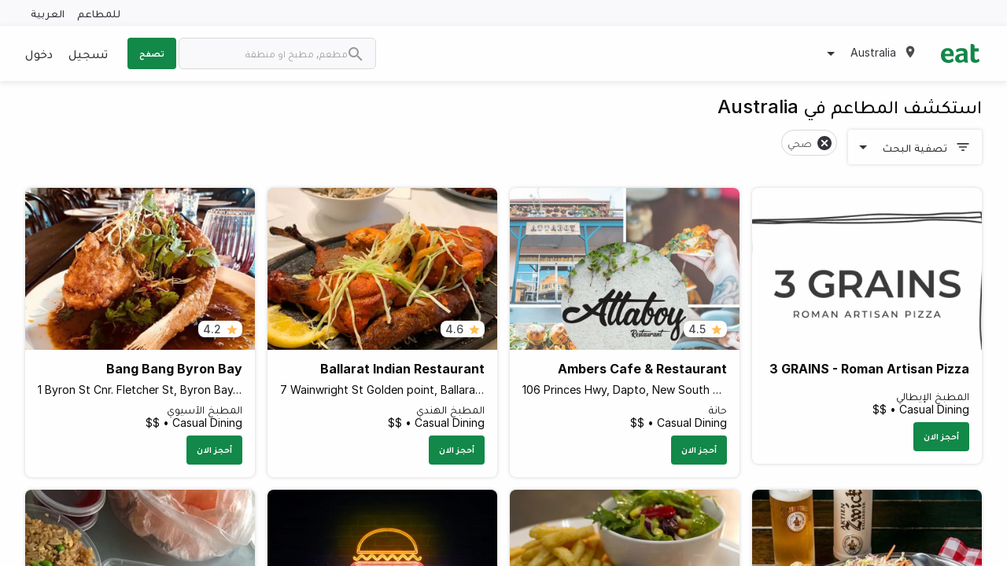

--- FILE ---
content_type: text/html; charset=utf-8
request_url: https://eatapp.co/ar/australia/restaurants?q%5Bwith_any_labels%5D=Healthy
body_size: 16616
content:
<!DOCTYPE html>
<html lang="ar" dir="rtl" >
  <head>
    
    

      <!-- Google Tag Manager -->
      <script>(function(w,d,s,l,i){w[l]=w[l]||[];w[l].push({'gtm.start':
      new Date().getTime(),event:'gtm.js'});var f=d.getElementsByTagName(s)[0],
      j=d.createElement(s),dl=l!='dataLayer'?'&l='+l:'';j.async=true;j.src=
      'https://www.googletagmanager.com/gtm.js?id='+i+dl;f.parentNode.insertBefore(j,f);
      })(window,document,'script','dataLayer','GTM-PZRRPL');</script>

       <!-- Google tag (gtag.js) -->
      <script async src="https://www.googletagmanager.com/gtag/js?id=G-HWRPRMHZ6W"></script>
      <script>
        window.dataLayer = window.dataLayer || [];
        function gtag(){dataLayer.push(arguments);}
        gtag('js', new Date());

        gtag('config', 'G-HWRPRMHZ6W');
      </script>
      <!-- End Google Tag Manager -->

    <meta charset="utf-8">
    <meta http-equiv="X-UA-Compatible" content="IE=edge">
    <!-- tick -->
    <meta name="viewport" content="width=device-width, initial-scale=1, maximum-scale=1.0, user-scalable=0, shrink-to-fit=no">

    <link rel="shortcut icon" href="/assets/favicon-e03fdbd61842662ccc39b8ec2151372e141a370780442f482299246646687aab.png">

    <title>أفضل المطاعم في Australia  • Eat App</title>
    <!-- tick -->
    <meta name="description" content="أفضل المطاعم في Australia . ابحث عن أفضل المطاعم, مأكولات, قوائم و مناسبات واحجز طاولتك في ثوان.">

    <link href="https://rsms.me/inter/inter.css" rel="stylesheet">
    <link rel="stylesheet" href="/packs/css/basil-a35e579a.css" media="all" data-turbo-track="reload" />
    <script src="/packs/js/basil-491db8ca365f015886c2.js" data-turbo-track="reload"></script>
    <script src="https://maps.googleapis.com/maps/api/js?key=AIzaSyB3DhzQQy5mpCZC-kHMvcBWcUo2JR8h2ug&amp;libraries=places,geometry&amp;callback=dispatchMapsEvent" async="async" defer="defer" data-turbo-eval="false"></script>
    <meta name="csrf-param" content="authenticity_token" />
<meta name="csrf-token" content="jCPKw3hkRCvzl9ameAnWDwDYTbCeAiKeEHGy44qR1EUYEs5pRlNnOIgn7bYRLAVM3mZWd14iOQJ_tUtw1kKcFw" />
    

    <!-- canonical - is the most representative url, the primary one that all duplicate pages reference back to -->
    <link rel="canonical" href="https://eatapp.co/australia/restaurants" />
    <link rel="alternate" href="https://eatapp.co/australia/restaurants" hreflang="en-au" />
    <link rel="alternate" href="https://eatapp.co/ar/australia/restaurants" hreflang="ar-au" />
      <!-- robot - all search engines -->
      <meta name="robots" content="max-snippet:-1, max-image-preview:large, max-video-preview:-1" />
      <!-- spesific to google -->
      <meta name="googlebot" content="max-snippet:-1, max-image-preview:large, max-video-preview:-1" />

    <!-- Open Graph Data -->
    <meta property="og:type" content="restaurant" />
    <meta property="og:title" content="أفضل المطاعم في Australia " />
    <meta property="og:description" content="أفضل المطاعم في Australia . ابحث عن أفضل المطاعم, مأكولات, قوائم و مناسبات واحجز طاولتك في ثوان." />
    <meta property="og:url" content="" />
    <meta property="og:site_name" content="eat" />
    <meta property="og:image" content="https://ucarecdn.com/2a3ec6aa-970b-4257-be27-7160017b6649/" />
    <meta property="og:image:secure_url" content="https://ucarecdn.com/2a3ec6aa-970b-4257-be27-7160017b6649/" />
    <!-- Twitter Data -->
    <meta name="twitter:card" content="summary" />
    <meta name="twitter:description" content="أفضل المطاعم في Australia . ابحث عن أفضل المطاعم, مأكولات, قوائم و مناسبات واحجز طاولتك في ثوان." />
    <meta name="twitter:title" content="أفضل المطاعم في Australia " />
    <meta name="twitter:url" content="" />
    <meta name="twitter:image" content="https://ucarecdn.com/2a3ec6aa-970b-4257-be27-7160017b6649/" />
    <meta name="facebook-domain-verification" content="87fsqiv73ybq6h1jihqp7rko2dzgxp">

    <!-- restaurant schema -->
    <script type="application/ld+json">
      null
    </script>

  </head>
  <body>
    <!-- Google Tag Manager (noscript) -->
    <noscript><iframe src="https://www.googletagmanager.com/ns.html?id=GTM-PZRRPL"
    height="0" width="0" style="display:none;visibility:hidden"></iframe></noscript>
    <!-- End Google Tag Manager (noscript) -->

    <div id="app-body" data-controller="shared--tracking" data-tracking-token="b42b751ce93396e788c0eee329921a2a" data-tracking-product="Basil" data-tracking-data="{}" data-customer-io-tracking-disabled="true">
        <header id='page-header'>
    <div class="top-header hide-for-small-only">
      <div class="grid-container">
        <div class="grid-x grid-margin-x">
          <div class="cell text-right translation">
            <a href='https://restaurant.eatapp.co/?utm_source=basil&utm_medium=b2c&utm_campaign=main-nav' target="_blank" data-action="click->shared--tracking#track" data-tracking-event="CTA Click" data-tracking-data="{&quot;Location&quot;:&quot;Header&quot;}">للمطاعم</a>
            <span>
              <a href='https://eatapp.co/australia/restaurants' hreflang="en" data-turbo="false" class="margin-right-0" onclick="return tracking.track('User Changes Language', { Language: 'en' });" >
                العربية</a>
            </span>
          </div>
        </div>
      </div>
    </div>
  <div class="main-header ">
    <div class="grid-container">
      <div class="grid-x grid-margin-x">
        <div class="cell medium-4 large-5 small-12">
          <div class="logo-block">
            <a class="logo" href="https://eatapp.co/ar/australia">
              <img alt="Eat App" src="/packs/media/images/icons/basil/eat-logo-6eb926d1be8ab98f6e87314c2a9625cb.svg" />
</a>              <ul class="dropdown menu" data-dropdown-menu>
                <li>
                  <div class="active padding-0 region-selector">
                    <span><img class="map-marker" alt="map marker" src="/packs/media/images/icons/basil/map-marker-6cbe4dbb75699609faa94e24efdde425.svg" /></span>
                    <span class="current-region">Australia </span>
                    <span><img class="caret-down" alt="caret down" src="/packs/media/images/icons/basil/caret-down-6a5a51cb4464b3562002ef1e77aec67b.svg" /></span>
                  </div>
                  <ul class="menu border-radius-sm box-shadow">
                      <li class="">
                        <a data-action="click-&gt;shared--tracking#track" data-tracking-event="Region Selected" data-tracking-data="{&quot;Region&quot;:&quot;أبوظبي&quot;}" href="https://eatapp.co/ar/abu-dhabi">أبوظبي</a>
                      </li>
                      <li class="">
                        <a data-action="click-&gt;shared--tracking#track" data-tracking-event="Region Selected" data-tracking-data="{&quot;Region&quot;:&quot;Alabama&quot;}" href="https://eatapp.co/ar/alabama">Alabama</a>
                      </li>
                      <li class="">
                        <a data-action="click-&gt;shared--tracking#track" data-tracking-event="Region Selected" data-tracking-data="{&quot;Region&quot;:&quot;Alaska&quot;}" href="https://eatapp.co/ar/alaska">Alaska</a>
                      </li>
                      <li class="">
                        <a data-action="click-&gt;shared--tracking#track" data-tracking-event="Region Selected" data-tracking-data="{&quot;Region&quot;:&quot;الإسكندرية‎&quot;}" href="https://eatapp.co/ar/alexandria">الإسكندرية‎</a>
                      </li>
                      <li class="">
                        <a data-action="click-&gt;shared--tracking#track" data-tracking-event="Region Selected" data-tracking-data="{&quot;Region&quot;:&quot;American Samoa&quot;}" href="https://eatapp.co/ar/american-samoa">American Samoa</a>
                      </li>
                      <li class="">
                        <a data-action="click-&gt;shared--tracking#track" data-tracking-event="Region Selected" data-tracking-data="{&quot;Region&quot;:&quot;عمان&quot;}" href="https://eatapp.co/ar/amman">عمان</a>
                      </li>
                      <li class="">
                        <a data-action="click-&gt;shared--tracking#track" data-tracking-event="Region Selected" data-tracking-data="{&quot;Region&quot;:&quot;Anguilla&quot;}" href="https://eatapp.co/ar/anguilla">Anguilla</a>
                      </li>
                      <li class="">
                        <a data-action="click-&gt;shared--tracking#track" data-tracking-event="Region Selected" data-tracking-data="{&quot;Region&quot;:&quot;Arizona&quot;}" href="https://eatapp.co/ar/arizona">Arizona</a>
                      </li>
                      <li class="">
                        <a data-action="click-&gt;shared--tracking#track" data-tracking-event="Region Selected" data-tracking-data="{&quot;Region&quot;:&quot;Arkansas&quot;}" href="https://eatapp.co/ar/arkansas">Arkansas</a>
                      </li>
                      <li class="">
                        <a data-action="click-&gt;shared--tracking#track" data-tracking-event="Region Selected" data-tracking-data="{&quot;Region&quot;:&quot;Aruba&quot;}" href="https://eatapp.co/ar/aruba">Aruba</a>
                      </li>
                      <li class="active">
                        <a data-action="click-&gt;shared--tracking#track" data-tracking-event="Region Selected" data-tracking-data="{&quot;Region&quot;:&quot;Australia &quot;}" href="https://eatapp.co/ar/australia">Australia </a>
                      </li>
                      <li class="">
                        <a data-action="click-&gt;shared--tracking#track" data-tracking-event="Region Selected" data-tracking-data="{&quot;Region&quot;:&quot;البحرين&quot;}" href="https://eatapp.co/ar/bahrain">البحرين</a>
                      </li>
                      <li class="">
                        <a data-action="click-&gt;shared--tracking#track" data-tracking-event="Region Selected" data-tracking-data="{&quot;Region&quot;:&quot;بيروت&quot;}" href="https://eatapp.co/ar/beirut">بيروت</a>
                      </li>
                      <li class="">
                        <a data-action="click-&gt;shared--tracking#track" data-tracking-event="Region Selected" data-tracking-data="{&quot;Region&quot;:&quot;القاهرة&quot;}" href="https://eatapp.co/ar/cairo">القاهرة</a>
                      </li>
                      <li class="">
                        <a data-action="click-&gt;shared--tracking#track" data-tracking-event="Region Selected" data-tracking-data="{&quot;Region&quot;:&quot;California&quot;}" href="https://eatapp.co/ar/california">California</a>
                      </li>
                      <li class="">
                        <a data-action="click-&gt;shared--tracking#track" data-tracking-event="Region Selected" data-tracking-data="{&quot;Region&quot;:&quot;Canada&quot;}" href="https://eatapp.co/ar/canada">Canada</a>
                      </li>
                      <li class="">
                        <a data-action="click-&gt;shared--tracking#track" data-tracking-event="Region Selected" data-tracking-data="{&quot;Region&quot;:&quot;Colorado&quot;}" href="https://eatapp.co/ar/colorado">Colorado</a>
                      </li>
                      <li class="">
                        <a data-action="click-&gt;shared--tracking#track" data-tracking-event="Region Selected" data-tracking-data="{&quot;Region&quot;:&quot;Connecticut&quot;}" href="https://eatapp.co/ar/connecticut">Connecticut</a>
                      </li>
                      <li class="">
                        <a data-action="click-&gt;shared--tracking#track" data-tracking-event="Region Selected" data-tracking-data="{&quot;Region&quot;:&quot;Cyprus&quot;}" href="https://eatapp.co/ar/cyprus">Cyprus</a>
                      </li>
                      <li class="">
                        <a data-action="click-&gt;shared--tracking#track" data-tracking-event="Region Selected" data-tracking-data="{&quot;Region&quot;:&quot;Delaware&quot;}" href="https://eatapp.co/ar/delaware">Delaware</a>
                      </li>
                      <li class="">
                        <a data-action="click-&gt;shared--tracking#track" data-tracking-event="Region Selected" data-tracking-data="{&quot;Region&quot;:&quot;District of Columbia&quot;}" href="https://eatapp.co/ar/district-of-columbia">District of Columbia</a>
                      </li>
                      <li class="">
                        <a data-action="click-&gt;shared--tracking#track" data-tracking-event="Region Selected" data-tracking-data="{&quot;Region&quot;:&quot;الدوحة&quot;}" href="https://eatapp.co/ar/doha">الدوحة</a>
                      </li>
                      <li class="">
                        <a data-action="click-&gt;shared--tracking#track" data-tracking-event="Region Selected" data-tracking-data="{&quot;Region&quot;:&quot;دبي&quot;}" href="https://eatapp.co/ar/dubai">دبي</a>
                      </li>
                      <li class="">
                        <a data-action="click-&gt;shared--tracking#track" data-tracking-event="Region Selected" data-tracking-data="{&quot;Region&quot;:&quot;المنطقة الشرقية&quot;}" href="https://eatapp.co/ar/eastern-province">المنطقة الشرقية</a>
                      </li>
                      <li class="">
                        <a data-action="click-&gt;shared--tracking#track" data-tracking-event="Region Selected" data-tracking-data="{&quot;Region&quot;:&quot;Florida&quot;}" href="https://eatapp.co/ar/florida">Florida</a>
                      </li>
                      <li class="">
                        <a data-action="click-&gt;shared--tracking#track" data-tracking-event="Region Selected" data-tracking-data="{&quot;Region&quot;:&quot;Georgia&quot;}" href="https://eatapp.co/ar/georgia">Georgia</a>
                      </li>
                      <li class="">
                        <a data-action="click-&gt;shared--tracking#track" data-tracking-event="Region Selected" data-tracking-data="{&quot;Region&quot;:&quot;العالم&quot;}" href="https://eatapp.co/ar/global">العالم</a>
                      </li>
                      <li class="">
                        <a data-action="click-&gt;shared--tracking#track" data-tracking-event="Region Selected" data-tracking-data="{&quot;Region&quot;:&quot;Grand Cayman&quot;}" href="https://eatapp.co/ar/grand-cayman">Grand Cayman</a>
                      </li>
                      <li class="">
                        <a data-action="click-&gt;shared--tracking#track" data-tracking-event="Region Selected" data-tracking-data="{&quot;Region&quot;:&quot;Greece&quot;}" href="https://eatapp.co/ar/greece">Greece</a>
                      </li>
                      <li class="">
                        <a data-action="click-&gt;shared--tracking#track" data-tracking-event="Region Selected" data-tracking-data="{&quot;Region&quot;:&quot;Guam&quot;}" href="https://eatapp.co/ar/guam">Guam</a>
                      </li>
                      <li class="">
                        <a data-action="click-&gt;shared--tracking#track" data-tracking-event="Region Selected" data-tracking-data="{&quot;Region&quot;:&quot;Hawaii&quot;}" href="https://eatapp.co/ar/hawaii">Hawaii</a>
                      </li>
                      <li class="">
                        <a data-action="click-&gt;shared--tracking#track" data-tracking-event="Region Selected" data-tracking-data="{&quot;Region&quot;:&quot;Idaho&quot;}" href="https://eatapp.co/ar/idaho">Idaho</a>
                      </li>
                      <li class="">
                        <a data-action="click-&gt;shared--tracking#track" data-tracking-event="Region Selected" data-tracking-data="{&quot;Region&quot;:&quot;Illinois&quot;}" href="https://eatapp.co/ar/illinois">Illinois</a>
                      </li>
                      <li class="">
                        <a data-action="click-&gt;shared--tracking#track" data-tracking-event="Region Selected" data-tracking-data="{&quot;Region&quot;:&quot;India&quot;}" href="https://eatapp.co/ar/india">India</a>
                      </li>
                      <li class="">
                        <a data-action="click-&gt;shared--tracking#track" data-tracking-event="Region Selected" data-tracking-data="{&quot;Region&quot;:&quot;Indiana&quot;}" href="https://eatapp.co/ar/indiana">Indiana</a>
                      </li>
                      <li class="">
                        <a data-action="click-&gt;shared--tracking#track" data-tracking-event="Region Selected" data-tracking-data="{&quot;Region&quot;:&quot;Iowa&quot;}" href="https://eatapp.co/ar/iowa">Iowa</a>
                      </li>
                      <li class="">
                        <a data-action="click-&gt;shared--tracking#track" data-tracking-event="Region Selected" data-tracking-data="{&quot;Region&quot;:&quot;Jamaica&quot;}" href="https://eatapp.co/ar/jamaica">Jamaica</a>
                      </li>
                      <li class="">
                        <a data-action="click-&gt;shared--tracking#track" data-tracking-event="Region Selected" data-tracking-data="{&quot;Region&quot;:&quot;جدة&quot;}" href="https://eatapp.co/ar/jeddah">جدة</a>
                      </li>
                      <li class="">
                        <a data-action="click-&gt;shared--tracking#track" data-tracking-event="Region Selected" data-tracking-data="{&quot;Region&quot;:&quot;Kansas&quot;}" href="https://eatapp.co/ar/kansas">Kansas</a>
                      </li>
                      <li class="">
                        <a data-action="click-&gt;shared--tracking#track" data-tracking-event="Region Selected" data-tracking-data="{&quot;Region&quot;:&quot;Kentucky&quot;}" href="https://eatapp.co/ar/kentucky">Kentucky</a>
                      </li>
                      <li class="">
                        <a data-action="click-&gt;shared--tracking#track" data-tracking-event="Region Selected" data-tracking-data="{&quot;Region&quot;:&quot;Kenya&quot;}" href="https://eatapp.co/ar/kenya">Kenya</a>
                      </li>
                      <li class="">
                        <a data-action="click-&gt;shared--tracking#track" data-tracking-event="Region Selected" data-tracking-data="{&quot;Region&quot;:&quot;الكويت&quot;}" href="https://eatapp.co/ar/kuwait">الكويت</a>
                      </li>
                      <li class="">
                        <a data-action="click-&gt;shared--tracking#track" data-tracking-event="Region Selected" data-tracking-data="{&quot;Region&quot;:&quot;Louisiana&quot;}" href="https://eatapp.co/ar/louisiana">Louisiana</a>
                      </li>
                      <li class="">
                        <a data-action="click-&gt;shared--tracking#track" data-tracking-event="Region Selected" data-tracking-data="{&quot;Region&quot;:&quot;Maine&quot;}" href="https://eatapp.co/ar/maine">Maine</a>
                      </li>
                      <li class="">
                        <a data-action="click-&gt;shared--tracking#track" data-tracking-event="Region Selected" data-tracking-data="{&quot;Region&quot;:&quot;Maldives&quot;}" href="https://eatapp.co/ar/maldives">Maldives</a>
                      </li>
                      <li class="">
                        <a data-action="click-&gt;shared--tracking#track" data-tracking-event="Region Selected" data-tracking-data="{&quot;Region&quot;:&quot;Malta&quot;}" href="https://eatapp.co/ar/malta">Malta</a>
                      </li>
                      <li class="">
                        <a data-action="click-&gt;shared--tracking#track" data-tracking-event="Region Selected" data-tracking-data="{&quot;Region&quot;:&quot;Maryland&quot;}" href="https://eatapp.co/ar/maryland">Maryland</a>
                      </li>
                      <li class="">
                        <a data-action="click-&gt;shared--tracking#track" data-tracking-event="Region Selected" data-tracking-data="{&quot;Region&quot;:&quot;Massachusetts&quot;}" href="https://eatapp.co/ar/massachusetts">Massachusetts</a>
                      </li>
                      <li class="">
                        <a data-action="click-&gt;shared--tracking#track" data-tracking-event="Region Selected" data-tracking-data="{&quot;Region&quot;:&quot;Mauritius&quot;}" href="https://eatapp.co/ar/mauritius">Mauritius</a>
                      </li>
                      <li class="">
                        <a data-action="click-&gt;shared--tracking#track" data-tracking-event="Region Selected" data-tracking-data="{&quot;Region&quot;:&quot;Mexico&quot;}" href="https://eatapp.co/ar/mexico">Mexico</a>
                      </li>
                      <li class="">
                        <a data-action="click-&gt;shared--tracking#track" data-tracking-event="Region Selected" data-tracking-data="{&quot;Region&quot;:&quot;Michigan&quot;}" href="https://eatapp.co/ar/michigan">Michigan</a>
                      </li>
                      <li class="">
                        <a data-action="click-&gt;shared--tracking#track" data-tracking-event="Region Selected" data-tracking-data="{&quot;Region&quot;:&quot;Minnesota&quot;}" href="https://eatapp.co/ar/minnesota">Minnesota</a>
                      </li>
                      <li class="">
                        <a data-action="click-&gt;shared--tracking#track" data-tracking-event="Region Selected" data-tracking-data="{&quot;Region&quot;:&quot;Mississippi&quot;}" href="https://eatapp.co/ar/mississippi">Mississippi</a>
                      </li>
                      <li class="">
                        <a data-action="click-&gt;shared--tracking#track" data-tracking-event="Region Selected" data-tracking-data="{&quot;Region&quot;:&quot;Missouri&quot;}" href="https://eatapp.co/ar/missouri">Missouri</a>
                      </li>
                      <li class="">
                        <a data-action="click-&gt;shared--tracking#track" data-tracking-event="Region Selected" data-tracking-data="{&quot;Region&quot;:&quot;Montana&quot;}" href="https://eatapp.co/ar/montana">Montana</a>
                      </li>
                      <li class="">
                        <a data-action="click-&gt;shared--tracking#track" data-tracking-event="Region Selected" data-tracking-data="{&quot;Region&quot;:&quot;مسقط&quot;}" href="https://eatapp.co/ar/muscat">مسقط</a>
                      </li>
                      <li class="">
                        <a data-action="click-&gt;shared--tracking#track" data-tracking-event="Region Selected" data-tracking-data="{&quot;Region&quot;:&quot;Nebraska&quot;}" href="https://eatapp.co/ar/nebraska">Nebraska</a>
                      </li>
                      <li class="">
                        <a data-action="click-&gt;shared--tracking#track" data-tracking-event="Region Selected" data-tracking-data="{&quot;Region&quot;:&quot;Nevada&quot;}" href="https://eatapp.co/ar/nevada">Nevada</a>
                      </li>
                      <li class="">
                        <a data-action="click-&gt;shared--tracking#track" data-tracking-event="Region Selected" data-tracking-data="{&quot;Region&quot;:&quot;New Hampshire&quot;}" href="https://eatapp.co/ar/new-hampshire">New Hampshire</a>
                      </li>
                      <li class="">
                        <a data-action="click-&gt;shared--tracking#track" data-tracking-event="Region Selected" data-tracking-data="{&quot;Region&quot;:&quot;New Jersey&quot;}" href="https://eatapp.co/ar/new-jersey">New Jersey</a>
                      </li>
                      <li class="">
                        <a data-action="click-&gt;shared--tracking#track" data-tracking-event="Region Selected" data-tracking-data="{&quot;Region&quot;:&quot;New Mexico&quot;}" href="https://eatapp.co/ar/new-mexico">New Mexico</a>
                      </li>
                      <li class="">
                        <a data-action="click-&gt;shared--tracking#track" data-tracking-event="Region Selected" data-tracking-data="{&quot;Region&quot;:&quot;New York&quot;}" href="https://eatapp.co/ar/new-york">New York</a>
                      </li>
                      <li class="">
                        <a data-action="click-&gt;shared--tracking#track" data-tracking-event="Region Selected" data-tracking-data="{&quot;Region&quot;:&quot;North Carolina&quot;}" href="https://eatapp.co/ar/north-carolina">North Carolina</a>
                      </li>
                      <li class="">
                        <a data-action="click-&gt;shared--tracking#track" data-tracking-event="Region Selected" data-tracking-data="{&quot;Region&quot;:&quot;North Dakota&quot;}" href="https://eatapp.co/ar/north-dakota">North Dakota</a>
                      </li>
                      <li class="">
                        <a data-action="click-&gt;shared--tracking#track" data-tracking-event="Region Selected" data-tracking-data="{&quot;Region&quot;:&quot;الإمارات الشمالية&quot;}" href="https://eatapp.co/ar/northern-emirates">الإمارات الشمالية</a>
                      </li>
                      <li class="">
                        <a data-action="click-&gt;shared--tracking#track" data-tracking-event="Region Selected" data-tracking-data="{&quot;Region&quot;:&quot;Northern Mariana Islands&quot;}" href="https://eatapp.co/ar/northern-mariana-islands">Northern Mariana Islands</a>
                      </li>
                      <li class="">
                        <a data-action="click-&gt;shared--tracking#track" data-tracking-event="Region Selected" data-tracking-data="{&quot;Region&quot;:&quot;Ohio&quot;}" href="https://eatapp.co/ar/ohio">Ohio</a>
                      </li>
                      <li class="">
                        <a data-action="click-&gt;shared--tracking#track" data-tracking-event="Region Selected" data-tracking-data="{&quot;Region&quot;:&quot;Oklahoma&quot;}" href="https://eatapp.co/ar/oklahoma">Oklahoma</a>
                      </li>
                      <li class="">
                        <a data-action="click-&gt;shared--tracking#track" data-tracking-event="Region Selected" data-tracking-data="{&quot;Region&quot;:&quot;Oregon&quot;}" href="https://eatapp.co/ar/oregon">Oregon</a>
                      </li>
                      <li class="">
                        <a data-action="click-&gt;shared--tracking#track" data-tracking-event="Region Selected" data-tracking-data="{&quot;Region&quot;:&quot;Pennsylvania&quot;}" href="https://eatapp.co/ar/pennsylvania">Pennsylvania</a>
                      </li>
                      <li class="">
                        <a data-action="click-&gt;shared--tracking#track" data-tracking-event="Region Selected" data-tracking-data="{&quot;Region&quot;:&quot;Puerto Rico&quot;}" href="https://eatapp.co/ar/puerto-rico">Puerto Rico</a>
                      </li>
                      <li class="">
                        <a data-action="click-&gt;shared--tracking#track" data-tracking-event="Region Selected" data-tracking-data="{&quot;Region&quot;:&quot;Rhode Island&quot;}" href="https://eatapp.co/ar/rhode-island">Rhode Island</a>
                      </li>
                      <li class="">
                        <a data-action="click-&gt;shared--tracking#track" data-tracking-event="Region Selected" data-tracking-data="{&quot;Region&quot;:&quot;الرياض&quot;}" href="https://eatapp.co/ar/riyadh">الرياض</a>
                      </li>
                      <li class="">
                        <a data-action="click-&gt;shared--tracking#track" data-tracking-event="Region Selected" data-tracking-data="{&quot;Region&quot;:&quot;Singapore&quot;}" href="https://eatapp.co/ar/singapore">Singapore</a>
                      </li>
                      <li class="">
                        <a data-action="click-&gt;shared--tracking#track" data-tracking-event="Region Selected" data-tracking-data="{&quot;Region&quot;:&quot;South Carolina&quot;}" href="https://eatapp.co/ar/south-carolina">South Carolina</a>
                      </li>
                      <li class="">
                        <a data-action="click-&gt;shared--tracking#track" data-tracking-event="Region Selected" data-tracking-data="{&quot;Region&quot;:&quot;South Dakota&quot;}" href="https://eatapp.co/ar/south-dakota">South Dakota</a>
                      </li>
                      <li class="">
                        <a data-action="click-&gt;shared--tracking#track" data-tracking-event="Region Selected" data-tracking-data="{&quot;Region&quot;:&quot;Sri Lanka&quot;}" href="https://eatapp.co/ar/sri-lanka">Sri Lanka</a>
                      </li>
                      <li class="">
                        <a data-action="click-&gt;shared--tracking#track" data-tracking-event="Region Selected" data-tracking-data="{&quot;Region&quot;:&quot;Tennessee&quot;}" href="https://eatapp.co/ar/tennessee">Tennessee</a>
                      </li>
                      <li class="">
                        <a data-action="click-&gt;shared--tracking#track" data-tracking-event="Region Selected" data-tracking-data="{&quot;Region&quot;:&quot;Texas&quot;}" href="https://eatapp.co/ar/texas">Texas</a>
                      </li>
                      <li class="">
                        <a data-action="click-&gt;shared--tracking#track" data-tracking-event="Region Selected" data-tracking-data="{&quot;Region&quot;:&quot;United Kingdom &quot;}" href="https://eatapp.co/ar/united-kingdom">United Kingdom </a>
                      </li>
                      <li class="">
                        <a data-action="click-&gt;shared--tracking#track" data-tracking-event="Region Selected" data-tracking-data="{&quot;Region&quot;:&quot;United States&quot;}" href="https://eatapp.co/ar/united-states">United States</a>
                      </li>
                      <li class="">
                        <a data-action="click-&gt;shared--tracking#track" data-tracking-event="Region Selected" data-tracking-data="{&quot;Region&quot;:&quot;United States Minor Outlying Islands&quot;}" href="https://eatapp.co/ar/united-states-minor-outlying-islands">United States Minor Outlying Islands</a>
                      </li>
                      <li class="">
                        <a data-action="click-&gt;shared--tracking#track" data-tracking-event="Region Selected" data-tracking-data="{&quot;Region&quot;:&quot;Utah&quot;}" href="https://eatapp.co/ar/utah">Utah</a>
                      </li>
                      <li class="">
                        <a data-action="click-&gt;shared--tracking#track" data-tracking-event="Region Selected" data-tracking-data="{&quot;Region&quot;:&quot;Vermont&quot;}" href="https://eatapp.co/ar/vermont">Vermont</a>
                      </li>
                      <li class="">
                        <a data-action="click-&gt;shared--tracking#track" data-tracking-event="Region Selected" data-tracking-data="{&quot;Region&quot;:&quot;Virginia&quot;}" href="https://eatapp.co/ar/virginia">Virginia</a>
                      </li>
                      <li class="">
                        <a data-action="click-&gt;shared--tracking#track" data-tracking-event="Region Selected" data-tracking-data="{&quot;Region&quot;:&quot;Virgin Islands, U.S.&quot;}" href="https://eatapp.co/ar/virgin-islands-u-s">Virgin Islands, U.S.</a>
                      </li>
                      <li class="">
                        <a data-action="click-&gt;shared--tracking#track" data-tracking-event="Region Selected" data-tracking-data="{&quot;Region&quot;:&quot;Washington&quot;}" href="https://eatapp.co/ar/washington">Washington</a>
                      </li>
                      <li class="">
                        <a data-action="click-&gt;shared--tracking#track" data-tracking-event="Region Selected" data-tracking-data="{&quot;Region&quot;:&quot;West Virginia&quot;}" href="https://eatapp.co/ar/west-virginia">West Virginia</a>
                      </li>
                      <li class="">
                        <a data-action="click-&gt;shared--tracking#track" data-tracking-event="Region Selected" data-tracking-data="{&quot;Region&quot;:&quot;Wisconsin&quot;}" href="https://eatapp.co/ar/wisconsin">Wisconsin</a>
                      </li>
                      <li class="">
                        <a data-action="click-&gt;shared--tracking#track" data-tracking-event="Region Selected" data-tracking-data="{&quot;Region&quot;:&quot;Wyoming&quot;}" href="https://eatapp.co/ar/wyoming">Wyoming</a>
                      </li>
                  </ul>
                </li>
              </ul>
          </div>
            <div id="search-bar" class="show-for-small-only" data-toggler=".search-bar-open">
              <form action="https://eatapp.co/ar/australia/search" accept-charset="UTF-8" method="get">
                <input id="search" placeholder="مطعم, مطبخ او منطقة" type="search" name="q[search_cont]" />
                <img class="inside-search-icon" alt="search icon" src="/packs/media/images/icons/basil/search-grey-d7c324d6e8d3ca5a98ec1ef34e73becb.svg" />
                <img class="outside-search-icon" alt="search icon" src="/packs/media/images/icons/basil/search-7ec52a389b0184fca0c469a85c660526.svg" />
</form>              <span id="search-icon" data-toggle="search-bar"></span>
            </div>
          <div class="mobile-menu show-for-small-only">
            <div class="menu-top-bar">
              <label for="menu" class="menu-icon" data-toggle="top-bar-menu"></label>
            </div>

            <div class="top-bar" id="top-bar-menu" data-toggler=".open">
              <div class="top-bar-left">
                <ul class="dropdown menu">
                  <li class="menu-text ">
                  <a class="logo" href="https://eatapp.co/ar/australia">
                    <img alt="Eat App" src="/packs/media/images/icons/basil/eat-logo-6eb926d1be8ab98f6e87314c2a9625cb.svg" />
</a>                  </li>
                      <li class="margin-top-2"><a href="/sign-up">تسجيل</a></li>
                      <li><a data-toggle="login-in-modal">دخول</a></li>
                    <li><a href='https://eatapp.co/australia/restaurants' hreflang="en" data-turbo="false">العربية</a></li>
                </ul>
              </div>
            </div>
          </div>
        </div>

        <div class="cell medium-8 large-7 small-6 hide-for-small-only">
          <div class="grid-x grid-margin-x">
            <div class="cell top-bar-menu">
              <div class="top-bar">
                <div class="top-bar-right">
                    <form action="https://eatapp.co/ar/australia/search" accept-charset="UTF-8" method="get">
                      <ul class="menu">
                        <li>
                          <img class="search-icon" alt="search icon" src="/packs/media/images/icons/basil/search-grey-d7c324d6e8d3ca5a98ec1ef34e73becb.svg" />
                          <input class="border-radius-8 border-light" placeholder="مطعم, مطبخ او منطقة" type="search" name="q[search_cont]" id="q_search_cont" />
                        </li>
                        <li>
                          <button type="submit" class="button explore uppercase" data-action="click->shared--tracking#track" data-tracking-event="Search">تصفح</button>
                        </li>
                      </ul>
</form>                </div>
                <div class="top-bar-right">
                    <ul class="login-area margin-0">
                        <li><a href="/sign-up">تسجيل</a></li>
                        <li><a data-toggle="login-in-modal">دخول</a></li>
                    </ul>
                </div>
              </div>
          </div>
        </div>
      </div>
    </div>
  </div>
</header>

      <div id="app-content">
        
        <div>
          <div class="body-container-general">
  <div class="grid-container margin-bottom-60">
    <h1 class="h2 medium margin-bottom-16">
      استكشف المطاعم في Australia 
    </h1>
    <div class="margin-bottom-16">
      <div id="search-filter"
     data-controller="basil--search-filters"
     data-target="basil--search-filters.searchFilters"
     data-action="click->basil--search-filters#searchFiltersClick"
     data-toggler=".is-open" style="display: flex;">
  <div id="search-filters-wrapper"
       data-target="basil--search-filters.filtersWrapper"
       data-action="click@window->basil--search-filters#onClickAway" >
    <div class="margin-bottom-sm-md">
      <div class="cell filter-button-pills-wrapper">
        <button type="button" class="button filters-toggle hollow float-left margin-right-3" data-toggle="search-filter">
          <img alt="filters" class="filter-icon" src="/packs/media/images/icons/regular/filter-0abeb142828e346064a6cb3b0bf91f1f.svg" />
          <span class="button-text">تصفية البحث</span>
          <img alt="arrow" class="arrow" src="/packs/media/images/icons/regular/arrow_drop_down-6a5a51cb4464b3562002ef1e77aec67b.svg" />
        </button>
        <div class="pills-wrapper" data-target="basil--search-filters.selectedFilters"></div>
      </div>
    </div>

    <div id="filters" class="filters-box padding-3">
      <form action="https://eatapp.co/ar/australia/restaurants" accept-charset="UTF-8" data-remote="true" method="get">
        <div class="text-right font14 padding-bottom-2">
          <a data-action="click-&gt;basil--search-filters#clearAll" href="https://eatapp.co/ar/australia/restaurants">ازالة جميع الخيارات</a>
        </div>
        <div class="grid-x grid-margin-x medium-up-5 small-up-1">

    <div class="cell">
      <h6>الأحياء</h6>
      <div class="options">
          <label class="checkbox-label">
            Ashgrove
            <input type="checkbox" name="q[neighborhood_id_in][]" value="475879b3-ab43-46ef-85d7-2afb9f386f48"  data-target="basil--search-filters.filter" data-label="Ashgrove" data-id="475879b3-ab43-46ef-85d7-2afb9f386f48">
            <span class="checkmark"></span>
          </label>
          <label class="checkbox-label">
            Blackburn North
            <input type="checkbox" name="q[neighborhood_id_in][]" value="2d593a9d-0db4-4960-85ef-cc7035df69a7"  data-target="basil--search-filters.filter" data-label="Blackburn North" data-id="2d593a9d-0db4-4960-85ef-cc7035df69a7">
            <span class="checkmark"></span>
          </label>
          <label class="checkbox-label">
            Bondi Beach
            <input type="checkbox" name="q[neighborhood_id_in][]" value="de49722a-0499-4dec-b8e0-f4a63c458ae9"  data-target="basil--search-filters.filter" data-label="Bondi Beach" data-id="de49722a-0499-4dec-b8e0-f4a63c458ae9">
            <span class="checkmark"></span>
          </label>
          <label class="checkbox-label">
            Bonnie Doon
            <input type="checkbox" name="q[neighborhood_id_in][]" value="4fde14fe-b31b-4205-b171-fe704b98c652"  data-target="basil--search-filters.filter" data-label="Bonnie Doon" data-id="4fde14fe-b31b-4205-b171-fe704b98c652">
            <span class="checkmark"></span>
          </label>
          <label class="checkbox-label">
            Coomera
            <input type="checkbox" name="q[neighborhood_id_in][]" value="3fd0a62d-a524-4387-9a75-fb05a294bd3b"  data-target="basil--search-filters.filter" data-label="Coomera" data-id="3fd0a62d-a524-4387-9a75-fb05a294bd3b">
            <span class="checkmark"></span>
          </label>
            </div><div id="more-neighborhoods" class="options hide" data-toggler=".hide">
          <label class="checkbox-label">
            Enmore
            <input type="checkbox" name="q[neighborhood_id_in][]" value="e260396d-9966-4be1-a5c4-276803453a82"  data-target="basil--search-filters.filter" data-label="Enmore" data-id="e260396d-9966-4be1-a5c4-276803453a82">
            <span class="checkmark"></span>
          </label>
          <label class="checkbox-label">
            Westminster
            <input type="checkbox" name="q[neighborhood_id_in][]" value="e32669ff-03a7-4b69-b907-90b841d718a6"  data-target="basil--search-filters.filter" data-label="Westminster" data-id="e32669ff-03a7-4b69-b907-90b841d718a6">
            <span class="checkmark"></span>
          </label>
          <label class="checkbox-label">
            Williamstown
            <input type="checkbox" name="q[neighborhood_id_in][]" value="d219cf11-1e74-451d-ab15-c9a6de4f1cd5"  data-target="basil--search-filters.filter" data-label="Williamstown" data-id="d219cf11-1e74-451d-ab15-c9a6de4f1cd5">
            <span class="checkmark"></span>
          </label>
      </div>
      <button id="more-neighborhoods-toggle" type="button" class="font13 margin-y-3 see-more" data-toggler=".is-open" data-toggle="more-neighborhoods more-neighborhoods-toggle">
        <span class="more">عرض المزيد</span>
        <span class="less">عرض اقل</span>
      </button>
    </div>

    <div class="cell">
      <h6>المأكولات</h6>
      <div class="options">
          <label class="checkbox-label">
            المطبخ الأفريقي
            <input type="checkbox" name="q[cuisine_id_in][]" value="7064cc59-b143-448c-8b93-4f66aeceadd8"  data-target="basil--search-filters.filter" data-label="المطبخ الأفريقي" data-id="7064cc59-b143-448c-8b93-4f66aeceadd8">
            <span class="checkmark"></span>
          </label>
          <label class="checkbox-label">
            شاي ما بعد الظهيرة
            <input type="checkbox" name="q[cuisine_id_in][]" value="4b198362-60b5-468b-9f00-7cd1453687d5"  data-target="basil--search-filters.filter" data-label="شاي ما بعد الظهيرة" data-id="4b198362-60b5-468b-9f00-7cd1453687d5">
            <span class="checkmark"></span>
          </label>
          <label class="checkbox-label">
            المطبخ الأمريكي
            <input type="checkbox" name="q[cuisine_id_in][]" value="aea7fed2-11ac-4a7f-9745-11710ad764a8"  data-target="basil--search-filters.filter" data-label="المطبخ الأمريكي" data-id="aea7fed2-11ac-4a7f-9745-11710ad764a8">
            <span class="checkmark"></span>
          </label>
          <label class="checkbox-label">
            المطبخ الأرجنتيني
            <input type="checkbox" name="q[cuisine_id_in][]" value="011c51f8-5d58-4ec2-884c-084f0f86b9be"  data-target="basil--search-filters.filter" data-label="المطبخ الأرجنتيني" data-id="011c51f8-5d58-4ec2-884c-084f0f86b9be">
            <span class="checkmark"></span>
          </label>
          <label class="checkbox-label">
            المطبخ الآسيوي
            <input type="checkbox" name="q[cuisine_id_in][]" value="ff8384b6-f8ec-47a8-9de2-e7e018fb69af"  data-target="basil--search-filters.filter" data-label="المطبخ الآسيوي" data-id="ff8384b6-f8ec-47a8-9de2-e7e018fb69af">
            <span class="checkmark"></span>
          </label>
            </div><div id="more-cuisines" class="options hide" data-toggler=".hide">
          <label class="checkbox-label">
            المطبخ الأسترالي
            <input type="checkbox" name="q[cuisine_id_in][]" value="544852b2-b3c5-46de-a150-c7fe205753b7"  data-target="basil--search-filters.filter" data-label="المطبخ الأسترالي" data-id="544852b2-b3c5-46de-a150-c7fe205753b7">
            <span class="checkmark"></span>
          </label>
          <label class="checkbox-label">
            المطبخ التقليدي البالي
            <input type="checkbox" name="q[cuisine_id_in][]" value="915b47b4-6b66-4e42-951a-7facb4fdcfec"  data-target="basil--search-filters.filter" data-label="المطبخ التقليدي البالي" data-id="915b47b4-6b66-4e42-951a-7facb4fdcfec">
            <span class="checkmark"></span>
          </label>
          <label class="checkbox-label">
            حانة
            <input type="checkbox" name="q[cuisine_id_in][]" value="353ccba9-6ac2-46d3-963b-4f5406b675bc"  data-target="basil--search-filters.filter" data-label="حانة" data-id="353ccba9-6ac2-46d3-963b-4f5406b675bc">
            <span class="checkmark"></span>
          </label>
          <label class="checkbox-label">
            الشواء
            <input type="checkbox" name="q[cuisine_id_in][]" value="e6903bdd-25a6-4e1f-be51-6fed18a33557"  data-target="basil--search-filters.filter" data-label="الشواء" data-id="e6903bdd-25a6-4e1f-be51-6fed18a33557">
            <span class="checkmark"></span>
          </label>
          <label class="checkbox-label">
            المطبخ البلجيكي
            <input type="checkbox" name="q[cuisine_id_in][]" value="21e019d1-55b0-48e9-8fe7-dd5ca6957bb4"  data-target="basil--search-filters.filter" data-label="المطبخ البلجيكي" data-id="21e019d1-55b0-48e9-8fe7-dd5ca6957bb4">
            <span class="checkmark"></span>
          </label>
          <label class="checkbox-label">
            حانة صغيرة
            <input type="checkbox" name="q[cuisine_id_in][]" value="356babb9-f4c2-4369-8615-a0d90d2d4fae"  data-target="basil--search-filters.filter" data-label="حانة صغيرة" data-id="356babb9-f4c2-4369-8615-a0d90d2d4fae">
            <span class="checkmark"></span>
          </label>
          <label class="checkbox-label">
            المطبخ البرازيلي
            <input type="checkbox" name="q[cuisine_id_in][]" value="11c741bb-cbca-4419-b86d-9940d93c45e4"  data-target="basil--search-filters.filter" data-label="المطبخ البرازيلي" data-id="11c741bb-cbca-4419-b86d-9940d93c45e4">
            <span class="checkmark"></span>
          </label>
          <label class="checkbox-label">
            المطبخ البريطاني
            <input type="checkbox" name="q[cuisine_id_in][]" value="6180d8e6-73b0-4fb3-9d6a-99bc63ed8766"  data-target="basil--search-filters.filter" data-label="المطبخ البريطاني" data-id="6180d8e6-73b0-4fb3-9d6a-99bc63ed8766">
            <span class="checkmark"></span>
          </label>
          <label class="checkbox-label">
            البرغر
            <input type="checkbox" name="q[cuisine_id_in][]" value="f75a2c7c-f619-491f-95e9-9513eb757cfd"  data-target="basil--search-filters.filter" data-label="البرغر" data-id="f75a2c7c-f619-491f-95e9-9513eb757cfd">
            <span class="checkmark"></span>
          </label>
          <label class="checkbox-label">
            المطبخ الكاليفورني
            <input type="checkbox" name="q[cuisine_id_in][]" value="b9dec4d5-6bcb-4eb7-8e66-35e793dd3091"  data-target="basil--search-filters.filter" data-label="المطبخ الكاليفورني" data-id="b9dec4d5-6bcb-4eb7-8e66-35e793dd3091">
            <span class="checkmark"></span>
          </label>
          <label class="checkbox-label">
            المطبخ الصيني
            <input type="checkbox" name="q[cuisine_id_in][]" value="0a3c1811-6071-46f7-805e-0af42c0f9666"  data-target="basil--search-filters.filter" data-label="المطبخ الصيني" data-id="0a3c1811-6071-46f7-805e-0af42c0f9666">
            <span class="checkmark"></span>
          </label>
          <label class="checkbox-label">
            المطبخ المعاصر
            <input type="checkbox" name="q[cuisine_id_in][]" value="26181595-947d-4803-a0aa-8954fcba1791"  data-target="basil--search-filters.filter" data-label="المطبخ المعاصر" data-id="26181595-947d-4803-a0aa-8954fcba1791">
            <span class="checkmark"></span>
          </label>
          <label class="checkbox-label">
            المطبخ الأمريكي المعاصر
            <input type="checkbox" name="q[cuisine_id_in][]" value="9d9edc72-7db2-467e-b8e8-b1583c7fb66b"  data-target="basil--search-filters.filter" data-label="المطبخ الأمريكي المعاصر" data-id="9d9edc72-7db2-467e-b8e8-b1583c7fb66b">
            <span class="checkmark"></span>
          </label>
          <label class="checkbox-label">
            المطبخ الآسيوي المعاصر
            <input type="checkbox" name="q[cuisine_id_in][]" value="5f0a0e55-2de3-4481-8658-c6d32a365757"  data-target="basil--search-filters.filter" data-label="المطبخ الآسيوي المعاصر" data-id="5f0a0e55-2de3-4481-8658-c6d32a365757">
            <span class="checkmark"></span>
          </label>
          <label class="checkbox-label">
            المطبخ الأوروبي المعاصر
            <input type="checkbox" name="q[cuisine_id_in][]" value="8c90fb07-9221-45d2-9a00-4518e635c4f8"  data-target="basil--search-filters.filter" data-label="المطبخ الأوروبي المعاصر" data-id="8c90fb07-9221-45d2-9a00-4518e635c4f8">
            <span class="checkmark"></span>
          </label>
          <label class="checkbox-label">
            المطبخ الفرنسي المعاصر
            <input type="checkbox" name="q[cuisine_id_in][]" value="8c50c2d8-a797-4694-ab86-a486b2ec75ff"  data-target="basil--search-filters.filter" data-label="المطبخ الفرنسي المعاصر" data-id="8c50c2d8-a797-4694-ab86-a486b2ec75ff">
            <span class="checkmark"></span>
          </label>
          <label class="checkbox-label">
            المطبخ الهندي المعاصر
            <input type="checkbox" name="q[cuisine_id_in][]" value="806d9190-ddc2-4cfa-894a-45078ded6406"  data-target="basil--search-filters.filter" data-label="المطبخ الهندي المعاصر" data-id="806d9190-ddc2-4cfa-894a-45078ded6406">
            <span class="checkmark"></span>
          </label>
          <label class="checkbox-label">
            المطبخ الإيطالي المعاصر
            <input type="checkbox" name="q[cuisine_id_in][]" value="3ce143be-1a62-4823-90e1-a31809e7dd3c"  data-target="basil--search-filters.filter" data-label="المطبخ الإيطالي المعاصر" data-id="3ce143be-1a62-4823-90e1-a31809e7dd3c">
            <span class="checkmark"></span>
          </label>
          <label class="checkbox-label">
            المطبخ الياباني المعاصر
            <input type="checkbox" name="q[cuisine_id_in][]" value="9fbf289e-436d-4688-b4e9-24f8c23f8fc6"  data-target="basil--search-filters.filter" data-label="المطبخ الياباني المعاصر" data-id="9fbf289e-436d-4688-b4e9-24f8c23f8fc6">
            <span class="checkmark"></span>
          </label>
          <label class="checkbox-label">
            المطبخ المكسيكي المعاصر
            <input type="checkbox" name="q[cuisine_id_in][]" value="690b97e6-9b18-42ad-a04f-8f2571373efb"  data-target="basil--search-filters.filter" data-label="المطبخ المكسيكي المعاصر" data-id="690b97e6-9b18-42ad-a04f-8f2571373efb">
            <span class="checkmark"></span>
          </label>
          <label class="checkbox-label">
            المطبخ القاري
            <input type="checkbox" name="q[cuisine_id_in][]" value="aea9261e-c2d9-4953-a20e-0e50028b98ab"  data-target="basil--search-filters.filter" data-label="المطبخ القاري" data-id="aea9261e-c2d9-4953-a20e-0e50028b98ab">
            <span class="checkmark"></span>
          </label>
          <label class="checkbox-label">
            المطبخ الكوبي
            <input type="checkbox" name="q[cuisine_id_in][]" value="d73275a9-1e8a-4a2e-b5e4-267ded2c5199"  data-target="basil--search-filters.filter" data-label="المطبخ الكوبي" data-id="d73275a9-1e8a-4a2e-b5e4-267ded2c5199">
            <span class="checkmark"></span>
          </label>
          <label class="checkbox-label">
            الديمسَم
            <input type="checkbox" name="q[cuisine_id_in][]" value="7a52199d-f28f-43a4-bf3b-b8b956e11076"  data-target="basil--search-filters.filter" data-label="الديمسَم" data-id="7a52199d-f28f-43a4-bf3b-b8b956e11076">
            <span class="checkmark"></span>
          </label>
          <label class="checkbox-label">
            المطبخ الأوروبي
            <input type="checkbox" name="q[cuisine_id_in][]" value="36dfc2dc-728f-4c98-9f70-1351298392bd"  data-target="basil--search-filters.filter" data-label="المطبخ الأوروبي" data-id="36dfc2dc-728f-4c98-9f70-1351298392bd">
            <span class="checkmark"></span>
          </label>
          <label class="checkbox-label">
            المطبخ الفلبيني
            <input type="checkbox" name="q[cuisine_id_in][]" value="ed4e6989-84be-4716-a3ad-298ff7282942"  data-target="basil--search-filters.filter" data-label="المطبخ الفلبيني" data-id="ed4e6989-84be-4716-a3ad-298ff7282942">
            <span class="checkmark"></span>
          </label>
          <label class="checkbox-label">
            طعام يؤكل باليد
            <input type="checkbox" name="q[cuisine_id_in][]" value="5a32fafd-3f4e-4842-94ca-c1f5e0bf6885"  data-target="basil--search-filters.filter" data-label="طعام يؤكل باليد" data-id="5a32fafd-3f4e-4842-94ca-c1f5e0bf6885">
            <span class="checkmark"></span>
          </label>
          <label class="checkbox-label">
            المطبخ الفرنسي
            <input type="checkbox" name="q[cuisine_id_in][]" value="9ccb0086-3fc8-4a4f-ad91-a5071ba52191"  data-target="basil--search-filters.filter" data-label="المطبخ الفرنسي" data-id="9ccb0086-3fc8-4a4f-ad91-a5071ba52191">
            <span class="checkmark"></span>
          </label>
          <label class="checkbox-label">
            فن الأكل
            <input type="checkbox" name="q[cuisine_id_in][]" value="0894a75e-9cf9-4941-af62-65f68b00ef74"  data-target="basil--search-filters.filter" data-label="فن الأكل" data-id="0894a75e-9cf9-4941-af62-65f68b00ef74">
            <span class="checkmark"></span>
          </label>
          <label class="checkbox-label">
            المطبخ الألماني
            <input type="checkbox" name="q[cuisine_id_in][]" value="17253caf-7462-4e1a-9825-e47b0f881f94"  data-target="basil--search-filters.filter" data-label="المطبخ الألماني" data-id="17253caf-7462-4e1a-9825-e47b0f881f94">
            <span class="checkmark"></span>
          </label>
          <label class="checkbox-label">
            المطبخ اليوناني
            <input type="checkbox" name="q[cuisine_id_in][]" value="f0033a7e-9b08-4843-a7f6-b0f8230e2687"  data-target="basil--search-filters.filter" data-label="المطبخ اليوناني" data-id="f0033a7e-9b08-4843-a7f6-b0f8230e2687">
            <span class="checkmark"></span>
          </label>
          <label class="checkbox-label">
            المطبخ الهواوي
            <input type="checkbox" name="q[cuisine_id_in][]" value="db0ff9c8-ec3c-4a1b-817e-add3857f4e4c"  data-target="basil--search-filters.filter" data-label="المطبخ الهواوي" data-id="db0ff9c8-ec3c-4a1b-817e-add3857f4e4c">
            <span class="checkmark"></span>
          </label>
          <label class="checkbox-label">
            المطبخ الهندي
            <input type="checkbox" name="q[cuisine_id_in][]" value="af2d6210-9d65-4ceb-aad3-b87308233983"  data-target="basil--search-filters.filter" data-label="المطبخ الهندي" data-id="af2d6210-9d65-4ceb-aad3-b87308233983">
            <span class="checkmark"></span>
          </label>
          <label class="checkbox-label">
            المطبخ الإندونيسي
            <input type="checkbox" name="q[cuisine_id_in][]" value="3744e75e-08f7-457f-b68d-031f36afc660"  data-target="basil--search-filters.filter" data-label="المطبخ الإندونيسي" data-id="3744e75e-08f7-457f-b68d-031f36afc660">
            <span class="checkmark"></span>
          </label>
          <label class="checkbox-label">
            المطبخ العالمي
            <input type="checkbox" name="q[cuisine_id_in][]" value="cf3d3a12-d8bd-459d-9b6f-56be928a2c81"  data-target="basil--search-filters.filter" data-label="المطبخ العالمي" data-id="cf3d3a12-d8bd-459d-9b6f-56be928a2c81">
            <span class="checkmark"></span>
          </label>
          <label class="checkbox-label">
            المطبخ الإيراني
            <input type="checkbox" name="q[cuisine_id_in][]" value="8425d297-982e-402f-b608-a008fc0d0c92"  data-target="basil--search-filters.filter" data-label="المطبخ الإيراني" data-id="8425d297-982e-402f-b608-a008fc0d0c92">
            <span class="checkmark"></span>
          </label>
          <label class="checkbox-label">
            المطبخ الأيرلندي
            <input type="checkbox" name="q[cuisine_id_in][]" value="4c36fb31-fb3f-4b8d-9510-59662fb1c8e5"  data-target="basil--search-filters.filter" data-label="المطبخ الأيرلندي" data-id="4c36fb31-fb3f-4b8d-9510-59662fb1c8e5">
            <span class="checkmark"></span>
          </label>
          <label class="checkbox-label">
            المطبخ الإيطالي
            <input type="checkbox" name="q[cuisine_id_in][]" value="e6f8d4b9-b10d-41c0-ac0b-9246da52d7c0"  data-target="basil--search-filters.filter" data-label="المطبخ الإيطالي" data-id="e6f8d4b9-b10d-41c0-ac0b-9246da52d7c0">
            <span class="checkmark"></span>
          </label>
          <label class="checkbox-label">
            المطبخ الياباني
            <input type="checkbox" name="q[cuisine_id_in][]" value="5016fd51-df14-4247-9dff-0c1640e436f4"  data-target="basil--search-filters.filter" data-label="المطبخ الياباني" data-id="5016fd51-df14-4247-9dff-0c1640e436f4">
            <span class="checkmark"></span>
          </label>
          <label class="checkbox-label">
            المطبخ الكوري
            <input type="checkbox" name="q[cuisine_id_in][]" value="c5c4c1e5-a314-4e0c-ae91-71662b631a39"  data-target="basil--search-filters.filter" data-label="المطبخ الكوري" data-id="c5c4c1e5-a314-4e0c-ae91-71662b631a39">
            <span class="checkmark"></span>
          </label>
          <label class="checkbox-label">
            المطبخ الأمريكي اللاتيني
            <input type="checkbox" name="q[cuisine_id_in][]" value="efce62cb-a823-4398-ae32-90192b6a6b50"  data-target="basil--search-filters.filter" data-label="المطبخ الأمريكي اللاتيني" data-id="efce62cb-a823-4398-ae32-90192b6a6b50">
            <span class="checkmark"></span>
          </label>
          <label class="checkbox-label">
            المطبخ اللبناني
            <input type="checkbox" name="q[cuisine_id_in][]" value="1e796ba2-889a-4550-bec0-9d4e5c36d599"  data-target="basil--search-filters.filter" data-label="المطبخ اللبناني" data-id="1e796ba2-889a-4550-bec0-9d4e5c36d599">
            <span class="checkmark"></span>
          </label>
          <label class="checkbox-label">
            الصالة
            <input type="checkbox" name="q[cuisine_id_in][]" value="cb26bdf3-d913-4d5e-9348-603ec3fc1864"  data-target="basil--search-filters.filter" data-label="الصالة" data-id="cb26bdf3-d913-4d5e-9348-603ec3fc1864">
            <span class="checkmark"></span>
          </label>
          <label class="checkbox-label">
            المطبخ المتوسطي
            <input type="checkbox" name="q[cuisine_id_in][]" value="b8300861-46b9-4bdd-810b-c459b1de18e0"  data-target="basil--search-filters.filter" data-label="المطبخ المتوسطي" data-id="b8300861-46b9-4bdd-810b-c459b1de18e0">
            <span class="checkmark"></span>
          </label>
          <label class="checkbox-label">
            المطبخ المكسيكي
            <input type="checkbox" name="q[cuisine_id_in][]" value="a990dbca-b963-453a-ab63-38eca820a450"  data-target="basil--search-filters.filter" data-label="المطبخ المكسيكي" data-id="a990dbca-b963-453a-ab63-38eca820a450">
            <span class="checkmark"></span>
          </label>
          <label class="checkbox-label">
            المطبخ الشرق أوسطي
            <input type="checkbox" name="q[cuisine_id_in][]" value="d5941fed-ed0d-4522-8fac-fb6e76654651"  data-target="basil--search-filters.filter" data-label="المطبخ الشرق أوسطي" data-id="d5941fed-ed0d-4522-8fac-fb6e76654651">
            <span class="checkmark"></span>
          </label>
          <label class="checkbox-label">
            المطبخ المغربي
            <input type="checkbox" name="q[cuisine_id_in][]" value="26629f05-74ce-4f3b-92c6-1f0fae577070"  data-target="basil--search-filters.filter" data-label="المطبخ المغربي" data-id="26629f05-74ce-4f3b-92c6-1f0fae577070">
            <span class="checkmark"></span>
          </label>
          <label class="checkbox-label">
            Nikkei
            <input type="checkbox" name="q[cuisine_id_in][]" value="3dd7bf53-4fc5-42f7-9767-f3d9251a70a8"  data-target="basil--search-filters.filter" data-label="Nikkei" data-id="3dd7bf53-4fc5-42f7-9767-f3d9251a70a8">
            <span class="checkmark"></span>
          </label>
          <label class="checkbox-label">
            المطبخ العضوي
            <input type="checkbox" name="q[cuisine_id_in][]" value="8e92b7f4-0c6a-4c47-9cbe-d80c6980a351"  data-target="basil--search-filters.filter" data-label="المطبخ العضوي" data-id="8e92b7f4-0c6a-4c47-9cbe-d80c6980a351">
            <span class="checkmark"></span>
          </label>
          <label class="checkbox-label">
            المطبخ الباكستاني
            <input type="checkbox" name="q[cuisine_id_in][]" value="e1264caf-e85f-4bee-bd41-8e87af063281"  data-target="basil--search-filters.filter" data-label="المطبخ الباكستاني" data-id="e1264caf-e85f-4bee-bd41-8e87af063281">
            <span class="checkmark"></span>
          </label>
          <label class="checkbox-label">
            المطبخ الفارسي
            <input type="checkbox" name="q[cuisine_id_in][]" value="1afbafeb-4587-4429-ad25-673ec9bac3b5"  data-target="basil--search-filters.filter" data-label="المطبخ الفارسي" data-id="1afbafeb-4587-4429-ad25-673ec9bac3b5">
            <span class="checkmark"></span>
          </label>
          <label class="checkbox-label">
            المطبخ البيروفي
            <input type="checkbox" name="q[cuisine_id_in][]" value="49a619d6-646b-4e68-808b-5c4e4cd810bf"  data-target="basil--search-filters.filter" data-label="المطبخ البيروفي" data-id="49a619d6-646b-4e68-808b-5c4e4cd810bf">
            <span class="checkmark"></span>
          </label>
          <label class="checkbox-label">
            مطعم بيتزا
            <input type="checkbox" name="q[cuisine_id_in][]" value="01cbcc60-2694-499e-8890-bfb2a5253b6c"  data-target="basil--search-filters.filter" data-label="مطعم بيتزا" data-id="01cbcc60-2694-499e-8890-bfb2a5253b6c">
            <span class="checkmark"></span>
          </label>
          <label class="checkbox-label">
            المطبخ البرتغالي
            <input type="checkbox" name="q[cuisine_id_in][]" value="5b804067-9139-4e12-87d9-88b348affdfb"  data-target="basil--search-filters.filter" data-label="المطبخ البرتغالي" data-id="5b804067-9139-4e12-87d9-88b348affdfb">
            <span class="checkmark"></span>
          </label>
          <label class="checkbox-label">
            المطبخ البروفنسالي
            <input type="checkbox" name="q[cuisine_id_in][]" value="cde02ba5-2167-4ec2-ad6c-b77728500c82"  data-target="basil--search-filters.filter" data-label="المطبخ البروفنسالي" data-id="cde02ba5-2167-4ec2-ad6c-b77728500c82">
            <span class="checkmark"></span>
          </label>
          <label class="checkbox-label">
            المطبخ الروسي
            <input type="checkbox" name="q[cuisine_id_in][]" value="8825bf2b-83f5-4203-8cfa-80114428ce85"  data-target="basil--search-filters.filter" data-label="المطبخ الروسي" data-id="8825bf2b-83f5-4203-8cfa-80114428ce85">
            <span class="checkmark"></span>
          </label>
          <label class="checkbox-label">
            المطبخ الإسكندنافي
            <input type="checkbox" name="q[cuisine_id_in][]" value="1bbfeea2-8d70-4510-86d3-98792b3d3f26"  data-target="basil--search-filters.filter" data-label="المطبخ الإسكندنافي" data-id="1bbfeea2-8d70-4510-86d3-98792b3d3f26">
            <span class="checkmark"></span>
          </label>
          <label class="checkbox-label">
            المأكولات البحرية
            <input type="checkbox" name="q[cuisine_id_in][]" value="85aca7eb-0d21-464e-a7bb-0cfe32fde2d6"  data-target="basil--search-filters.filter" data-label="المأكولات البحرية" data-id="85aca7eb-0d21-464e-a7bb-0cfe32fde2d6">
            <span class="checkmark"></span>
          </label>
          <label class="checkbox-label">
            المطبخ السنغافوري
            <input type="checkbox" name="q[cuisine_id_in][]" value="f582448a-895b-4f55-ad11-8f2b8fa5be0b"  data-target="basil--search-filters.filter" data-label="المطبخ السنغافوري" data-id="f582448a-895b-4f55-ad11-8f2b8fa5be0b">
            <span class="checkmark"></span>
          </label>
          <label class="checkbox-label">
            المطبخ الإسباني
            <input type="checkbox" name="q[cuisine_id_in][]" value="fb82c947-56e6-4eb2-b528-d8ffe577e0c3"  data-target="basil--search-filters.filter" data-label="المطبخ الإسباني" data-id="fb82c947-56e6-4eb2-b528-d8ffe577e0c3">
            <span class="checkmark"></span>
          </label>
          <label class="checkbox-label">
            مطعم لحوم
            <input type="checkbox" name="q[cuisine_id_in][]" value="6928a7a0-66e2-420f-aec5-5915405dc769"  data-target="basil--search-filters.filter" data-label="مطعم لحوم" data-id="6928a7a0-66e2-420f-aec5-5915405dc769">
            <span class="checkmark"></span>
          </label>
          <label class="checkbox-label">
            سوشي
            <input type="checkbox" name="q[cuisine_id_in][]" value="2ba27ba4-dadf-40df-a79a-4637f737d2c8"  data-target="basil--search-filters.filter" data-label="سوشي" data-id="2ba27ba4-dadf-40df-a79a-4637f737d2c8">
            <span class="checkmark"></span>
          </label>
          <label class="checkbox-label">
            تاباس
            <input type="checkbox" name="q[cuisine_id_in][]" value="9ea18239-e0ef-4f6a-a6f8-4f77d8cf9140"  data-target="basil--search-filters.filter" data-label="تاباس" data-id="9ea18239-e0ef-4f6a-a6f8-4f77d8cf9140">
            <span class="checkmark"></span>
          </label>
          <label class="checkbox-label">
            المطبخ المكسيكي الأمريكي
            <input type="checkbox" name="q[cuisine_id_in][]" value="c197b4fe-0dff-4455-a537-a18ffce7652e"  data-target="basil--search-filters.filter" data-label="المطبخ المكسيكي الأمريكي" data-id="c197b4fe-0dff-4455-a537-a18ffce7652e">
            <span class="checkmark"></span>
          </label>
          <label class="checkbox-label">
            المطبخ التايلاندي
            <input type="checkbox" name="q[cuisine_id_in][]" value="c1550b51-10bd-4de0-bc11-a92863cd7faf"  data-target="basil--search-filters.filter" data-label="المطبخ التايلاندي" data-id="c1550b51-10bd-4de0-bc11-a92863cd7faf">
            <span class="checkmark"></span>
          </label>
          <label class="checkbox-label">
            المطبخ التركي
            <input type="checkbox" name="q[cuisine_id_in][]" value="573ed5f8-9e7d-4689-9884-f448f48e576b"  data-target="basil--search-filters.filter" data-label="المطبخ التركي" data-id="573ed5f8-9e7d-4689-9884-f448f48e576b">
            <span class="checkmark"></span>
          </label>
          <label class="checkbox-label">
            Turkmen
            <input type="checkbox" name="q[cuisine_id_in][]" value="024d2a86-68d9-419f-b2ae-d0ad4c961e08"  data-target="basil--search-filters.filter" data-label="Turkmen" data-id="024d2a86-68d9-419f-b2ae-d0ad4c961e08">
            <span class="checkmark"></span>
          </label>
          <label class="checkbox-label">
            المطبخ الأوزباكستاني
            <input type="checkbox" name="q[cuisine_id_in][]" value="85ccacee-7f50-49de-9d3f-f27377f24c0e"  data-target="basil--search-filters.filter" data-label="المطبخ الأوزباكستاني" data-id="85ccacee-7f50-49de-9d3f-f27377f24c0e">
            <span class="checkmark"></span>
          </label>
          <label class="checkbox-label">
            المطبخ النباتي الصِرف
            <input type="checkbox" name="q[cuisine_id_in][]" value="8af170c7-efd2-4fcd-9c59-1fb8e256b951"  data-target="basil--search-filters.filter" data-label="المطبخ النباتي الصِرف" data-id="8af170c7-efd2-4fcd-9c59-1fb8e256b951">
            <span class="checkmark"></span>
          </label>
          <label class="checkbox-label">
            المطبخ النباتي
            <input type="checkbox" name="q[cuisine_id_in][]" value="da001b95-b01d-4202-8210-813b6d9a4cc0"  data-target="basil--search-filters.filter" data-label="المطبخ النباتي" data-id="da001b95-b01d-4202-8210-813b6d9a4cc0">
            <span class="checkmark"></span>
          </label>
          <label class="checkbox-label">
            بار نبيذ
            <input type="checkbox" name="q[cuisine_id_in][]" value="c8abd96e-65d3-4253-82a4-70afdc1cf3bd"  data-target="basil--search-filters.filter" data-label="بار نبيذ" data-id="c8abd96e-65d3-4253-82a4-70afdc1cf3bd">
            <span class="checkmark"></span>
          </label>
      </div>
      <button id="more-cuisines-toggle" type="button" class="font13 margin-y-3 see-more" data-toggler=".is-open" data-toggle="more-cuisines more-cuisines-toggle">
        <span class="more">عرض المزيد</span>
        <span class="less">عرض اقل</span>
      </button>
    </div>

  <div class="cell">
    <h6>علامات</h6>
    <div class="options">
        <label class="checkbox-label">
          مناسب للمجموعات
          <input type="checkbox" name="q[with_any_labels][]" value="Good for Groups"  data-target="basil--search-filters.filter" data-label="مناسب للمجموعات" data-id="price-Good for Groups">
          <span class="checkmark"></span>
        </label>
        <label class="checkbox-label">
          مناسب للعائلات
          <input type="checkbox" name="q[with_any_labels][]" value="Good for Families"  data-target="basil--search-filters.filter" data-label="مناسب للعائلات" data-id="price-Good for Families">
          <span class="checkmark"></span>
        </label>
        <label class="checkbox-label">
          مناسب للأزواج
          <input type="checkbox" name="q[with_any_labels][]" value="Good for Couples"  data-target="basil--search-filters.filter" data-label="مناسب للأزواج" data-id="price-Good for Couples">
          <span class="checkmark"></span>
        </label>
        <label class="checkbox-label">
          رومانسي
          <input type="checkbox" name="q[with_any_labels][]" value="Romantic"  data-target="basil--search-filters.filter" data-label="رومانسي" data-id="price-Romantic">
          <span class="checkmark"></span>
        </label>
        <label class="checkbox-label">
          مرح
          <input type="checkbox" name="q[with_any_labels][]" value="Fun"  data-target="basil--search-filters.filter" data-label="مرح" data-id="price-Fun">
          <span class="checkmark"></span>
        </label>
          </div><div id="more-labels" class="options hide" data-toggler=".hide">
        <label class="checkbox-label">
          خدمة رائعة
          <input type="checkbox" name="q[with_any_labels][]" value="Great Service"  data-target="basil--search-filters.filter" data-label="خدمة رائعة" data-id="price-Great Service">
          <span class="checkmark"></span>
        </label>
        <label class="checkbox-label">
          مناسبة خاصة
          <input type="checkbox" name="q[with_any_labels][]" value="Special Occasion"  data-target="basil--search-filters.filter" data-label="مناسبة خاصة" data-id="price-Special Occasion">
          <span class="checkmark"></span>
        </label>
        <label class="checkbox-label">
          مناسب للنباتيين الصرِف
          <input type="checkbox" name="q[with_any_labels][]" value="Vegan Friendly"  data-target="basil--search-filters.filter" data-label="مناسب للنباتيين الصرِف" data-id="price-Vegan Friendly">
          <span class="checkmark"></span>
        </label>
        <label class="checkbox-label">
          مطبخ مكشوف
          <input type="checkbox" name="q[with_any_labels][]" value="Open Kitchen"  data-target="basil--search-filters.filter" data-label="مطبخ مكشوف" data-id="price-Open Kitchen">
          <span class="checkmark"></span>
        </label>
        <label class="checkbox-label">
          باهظ الثمن
          <input type="checkbox" name="q[with_any_labels][]" value="Upscale"  data-target="basil--search-filters.filter" data-label="باهظ الثمن" data-id="price-Upscale">
          <span class="checkmark"></span>
        </label>
        <label class="checkbox-label">
          مناسب لأعياد الميلاد
          <input type="checkbox" name="q[with_any_labels][]" value="Good for Birthdays"  data-target="basil--search-filters.filter" data-label="مناسب لأعياد الميلاد" data-id="price-Good for Birthdays">
          <span class="checkmark"></span>
        </label>
        <label class="checkbox-label">
          مناسب للنباتيين
          <input type="checkbox" name="q[with_any_labels][]" value="Vegetarian"  data-target="basil--search-filters.filter" data-label="مناسب للنباتيين" data-id="price-Vegetarian">
          <span class="checkmark"></span>
        </label>
        <label class="checkbox-label">
          صحي
          <input type="checkbox" name="q[with_any_labels][]" value="Healthy" checked data-target="basil--search-filters.filter" data-label="صحي" data-id="price-Healthy">
          <span class="checkmark"></span>
        </label>
        <label class="checkbox-label">
          إطلالة خلابة
          <input type="checkbox" name="q[with_any_labels][]" value="Scenic View"  data-target="basil--search-filters.filter" data-label="إطلالة خلابة" data-id="price-Scenic View">
          <span class="checkmark"></span>
        </label>
        <label class="checkbox-label">
          عروض موسيقية حية
          <input type="checkbox" name="q[with_any_labels][]" value="Live Music"  data-target="basil--search-filters.filter" data-label="عروض موسيقية حية" data-id="price-Live Music">
          <span class="checkmark"></span>
        </label>
        <label class="checkbox-label">
          وجبات خفيفة
          <input type="checkbox" name="q[with_any_labels][]" value="Quick Bites"  data-target="basil--search-filters.filter" data-label="وجبات خفيفة" data-id="price-Quick Bites">
          <span class="checkmark"></span>
        </label>
        <label class="checkbox-label">
          شاي ما بعد الظهيرة
          <input type="checkbox" name="q[with_any_labels][]" value="Afternoon Tea"  data-target="basil--search-filters.filter" data-label="شاي ما بعد الظهيرة" data-id="price-Afternoon Tea">
          <span class="checkmark"></span>
        </label>
        <label class="checkbox-label">
          شيشة
          <input type="checkbox" name="q[with_any_labels][]" value="Shisha"  data-target="basil--search-filters.filter" data-label="شيشة" data-id="price-Shisha">
          <span class="checkmark"></span>
        </label>
        <label class="checkbox-label">
          الطعام في وقت متأخر من الليل
          <input type="checkbox" name="q[with_any_labels][]" value="Late-night Dining"  data-target="basil--search-filters.filter" data-label="الطعام في وقت متأخر من الليل" data-id="price-Late-night Dining">
          <span class="checkmark"></span>
        </label>
        <label class="checkbox-label">
          COVID-19-READY
          <input type="checkbox" name="q[with_any_labels][]" value="COVID-19-READY"  data-target="basil--search-filters.filter" data-label="COVID-19-READY" data-id="price-COVID-19-READY">
          <span class="checkmark"></span>
        </label>
        <label class="checkbox-label">
          أنيقة غير رسمية
          <input type="checkbox" name="q[with_any_labels][]" value="Smart Casual"  data-target="basil--search-filters.filter" data-label="أنيقة غير رسمية" data-id="price-Smart Casual">
          <span class="checkmark"></span>
        </label>
        <label class="checkbox-label">
          غير رسمية
          <input type="checkbox" name="q[with_any_labels][]" value="Casual"  data-target="basil--search-filters.filter" data-label="غير رسمية" data-id="price-Casual">
          <span class="checkmark"></span>
        </label>
        <label class="checkbox-label">
          متأنق
          <input type="checkbox" name="q[with_any_labels][]" value="Dressy"  data-target="basil--search-filters.filter" data-label="متأنق" data-id="price-Dressy">
          <span class="checkmark"></span>
        </label>
        <label class="checkbox-label">
          رسمي
          <input type="checkbox" name="q[with_any_labels][]" value="Formal"  data-target="basil--search-filters.filter" data-label="رسمي" data-id="price-Formal">
          <span class="checkmark"></span>
        </label>
        <label class="checkbox-label">
          أنيق
          <input type="checkbox" name="q[with_any_labels][]" value="Smart Elegant"  data-target="basil--search-filters.filter" data-label="أنيق" data-id="price-Smart Elegant">
          <span class="checkmark"></span>
        </label>
        <label class="checkbox-label">
          ملابس سباحة
          <input type="checkbox" name="q[with_any_labels][]" value="Beachwear"  data-target="basil--search-filters.filter" data-label="ملابس سباحة" data-id="price-Beachwear">
          <span class="checkmark"></span>
        </label>
        <label class="checkbox-label">
          عصري
          <input type="checkbox" name="q[with_any_labels][]" value="Trendy"  data-target="basil--search-filters.filter" data-label="عصري" data-id="price-Trendy">
          <span class="checkmark"></span>
        </label>
        <label class="checkbox-label">
          كافيه
          <input type="checkbox" name="q[with_any_labels][]" value="Cafe"  data-target="basil--search-filters.filter" data-label="كافيه" data-id="price-Cafe">
          <span class="checkmark"></span>
        </label>
        <label class="checkbox-label">
          مطعم فخم
          <input type="checkbox" name="q[with_any_labels][]" value="Fine Dining"  data-target="basil--search-filters.filter" data-label="مطعم فخم" data-id="price-Fine Dining">
          <span class="checkmark"></span>
        </label>
        <label class="checkbox-label">
          مطعم وجبات سريعة فاخر
          <input type="checkbox" name="q[with_any_labels][]" value="Casual Dining"  data-target="basil--search-filters.filter" data-label="مطعم وجبات سريعة فاخر" data-id="price-Casual Dining">
          <span class="checkmark"></span>
        </label>
        <label class="checkbox-label">
          مطعم وجبات سريعة حديث
          <input type="checkbox" name="q[with_any_labels][]" value="Modern Dining"  data-target="basil--search-filters.filter" data-label="مطعم وجبات سريعة حديث" data-id="price-Modern Dining">
          <span class="checkmark"></span>
        </label>
        <label class="checkbox-label">
          صالة
          <input type="checkbox" name="q[with_any_labels][]" value="Lounge"  data-target="basil--search-filters.filter" data-label="صالة" data-id="price-Lounge">
          <span class="checkmark"></span>
        </label>
        <label class="checkbox-label">
          بار
          <input type="checkbox" name="q[with_any_labels][]" value="Bar"  data-target="basil--search-filters.filter" data-label="بار" data-id="price-Bar">
          <span class="checkmark"></span>
        </label>
    </div>
    <button id="more-labels-toggle" type="button" class="margin-y-3 see-more" data-toggler=".is-open" data-toggle="more-labels more-labels-toggle">
      <span class="more">عرض المزيد</span>
      <span class="less">عرض اقل</span>
    </button>
  </div>

  <div class="cell">
    <h6>صنف الطعام</h6>
    <div class="options">
        <label class="checkbox-label">
          إفطار
          <input type="checkbox" name="q[with_good_for][]" value="Breakfast"  data-target="basil--search-filters.filter" data-label="إفطار" data-id="label-Breakfast">
          <span class="checkmark"></span>
        </label>
        <label class="checkbox-label">
          غداء
          <input type="checkbox" name="q[with_good_for][]" value="Lunch"  data-target="basil--search-filters.filter" data-label="غداء" data-id="label-Lunch">
          <span class="checkmark"></span>
        </label>
        <label class="checkbox-label">
          برانش
          <input type="checkbox" name="q[with_good_for][]" value="Brunch"  data-target="basil--search-filters.filter" data-label="برانش" data-id="label-Brunch">
          <span class="checkmark"></span>
        </label>
        <label class="checkbox-label">
          عشاء
          <input type="checkbox" name="q[with_good_for][]" value="Dinner"  data-target="basil--search-filters.filter" data-label="عشاء" data-id="label-Dinner">
          <span class="checkmark"></span>
        </label>
    </div>
    <!-- <button id="more-food-type-toggle" type="button" class="margin-y-3 see-more" data-toggler=".is-open" data-toggle="more-food-type more-food-type-toggle">
      <span class="more">عرض المزيد</span>
      <span class="less">عرض اقل</span>
    </button> -->
  </div>

  <div class="cell">
    <h6>الأسعار</h6>
    <div class="options">
        <label class="checkbox-label">
          $
          <input type="checkbox" name="q[price_level_in][]" value="1"  data-target="basil--search-filters.filter" data-label="$" data-id="price-1">
          <span class="checkmark"></span>
        </label>
        <label class="checkbox-label">
          $$
          <input type="checkbox" name="q[price_level_in][]" value="2"  data-target="basil--search-filters.filter" data-label="$$" data-id="price-2">
          <span class="checkmark"></span>
        </label>
        <label class="checkbox-label">
          $$$
          <input type="checkbox" name="q[price_level_in][]" value="3"  data-target="basil--search-filters.filter" data-label="$$$" data-id="price-3">
          <span class="checkmark"></span>
        </label>
    </div>
  </div>

</div>

        <button type="submit" class="hollow button success uppercase margin-top-3 margin-0" data-toggle="search-filter" data-target="basil--search-filters.submitButton" data-action="click->basil--search-filters#submit">
          تطبيق البحث
        </button>
</form>    </div>

    <template data-target="basil--search-filters.pillTemplate">
      <div class="pill border-light border-radius-lg font14 padding-1" data-id="" data-label="" data-action="">
        <img alt="filters" class="remove" title="ازالة التصفية" data-action="click-&gt;basil--search-filters#removeFilter" src="/packs/media/images/icons/regular/cancel-87c9c6ff12c2049cde0cb426b742f53a.svg" />
        <span class="padding-x-1"></span>
      </div>
    </template>
  </div>
</div>
    </div>

    <div id="restaurants" class="grid-x grid-margin-x grid-margin-y small-up-1 medium-up-4">
      <div class="cell large-restaurant">
  <div class="card margin-bottom-0 border-radius-md large-vertical-card">
  <a href="https://eatapp.co/ar/3-grains">
    <div class="card-image">
      <img alt="صورة 3 GRAINS - Roman Artisan Pizza" loading="lazy" class="card-image background-cover containable" src="https://ucarecdn.com/c20858ea-40e0-4e9f-a325-e699baba9806/-/scale_crop/870x500/" />
      <div class="labels-container">
        
        
      </div>
    </div>
  </a>
  <div class="card-section">
    <div class="body">        <h3 dir="auto" class="text-left truncate-single-line">3 GRAINS - Roman Artisan Pizza</h3>
        <p dir="auto" class="text-left truncate-single-line margin-bottom-s"></p>
        <p dir="auto" class="text-left margin-bottom-sm">
          المطبخ الإيطالي
          <br>
          Casual Dining
          • $$
        </p>
</div>
    <a href="https://eatapp.co/ar/3-grains#reserve" class="button reserve uppercase">أحجز الان</a>
  </div>
</div>
</div>
<div class="cell large-restaurant">
  <div class="card margin-bottom-0 border-radius-md large-vertical-card">
  <a href="https://eatapp.co/ar/chaseyboy-dapto-106-princes-hwy-dapto-new-south-wales-2530-australia">
    <div class="card-image">
      <img alt="صورة Ambers Cafe &amp; Restaurant" loading="lazy" class="card-image background-cover containable" src="https://ucarecdn.com/58037d3c-9bf6-44ce-b260-fd3bc32c8fca/-/scale_crop/870x500/" />
      <div class="labels-container">
        <span class="label border-radius-md rating-block-label ">
  <img class="icon margin-right-2" alt="label star icon" src="/packs/media/images/icons/basil/star-d0c916a9242c62b8cdec47391794fac0.svg" />
  <span>4.5</span>
</span>

        
      </div>
    </div>
  </a>
  <div class="card-section">
    <div class="body">        <h3 dir="auto" class="text-left truncate-single-line">Ambers Cafe &amp; Restaurant</h3>
        <p dir="auto" class="text-left truncate-single-line margin-bottom-s">106 Princes Hwy, Dapto, New South Wales 2530 Australia</p>
        <p dir="auto" class="text-left margin-bottom-sm">
          حانة
          <br>
          Casual Dining
          • $$
        </p>
</div>
    <a href="https://eatapp.co/ar/chaseyboy-dapto-106-princes-hwy-dapto-new-south-wales-2530-australia#reserve" class="button reserve uppercase">أحجز الان</a>
  </div>
</div>
</div>
<div class="cell large-restaurant">
  <div class="card margin-bottom-0 border-radius-md large-vertical-card">
  <a href="https://eatapp.co/ar/ballarat-indian-restaurant-7-wainwright-st-golden-point">
    <div class="card-image">
      <img alt="صورة Ballarat Indian Restaurant" loading="lazy" class="card-image background-cover containable" src="https://ucarecdn.com/0f127c71-525a-4460-a691-d8923d5ecab3/-/scale_crop/870x500/" />
      <div class="labels-container">
        <span class="label border-radius-md rating-block-label ">
  <img class="icon margin-right-2" alt="label star icon" src="/packs/media/images/icons/basil/star-d0c916a9242c62b8cdec47391794fac0.svg" />
  <span>4.6</span>
</span>

        
      </div>
    </div>
  </a>
  <div class="card-section">
    <div class="body">        <h3 dir="auto" class="text-left truncate-single-line">Ballarat Indian Restaurant</h3>
        <p dir="auto" class="text-left truncate-single-line margin-bottom-s">7 Wainwright St Golden point, Ballarat, Victoria 3350 Australia</p>
        <p dir="auto" class="text-left margin-bottom-sm">
          المطبخ الهندي
          <br>
          Casual Dining
          • $$
        </p>
</div>
    <a href="https://eatapp.co/ar/ballarat-indian-restaurant-7-wainwright-st-golden-point#reserve" class="button reserve uppercase">أحجز الان</a>
  </div>
</div>
</div>
<div class="cell large-restaurant">
  <div class="card margin-bottom-0 border-radius-md large-vertical-card">
  <a href="https://eatapp.co/ar/bang-bang-byron-bay-4-1-byron-st">
    <div class="card-image">
      <img alt="صورة Bang Bang Byron Bay" loading="lazy" class="card-image background-cover containable" src="https://ucarecdn.com/5cef8321-76df-4ecc-aaea-deff07f25a35/-/scale_crop/870x500/" />
      <div class="labels-container">
        <span class="label border-radius-md rating-block-label ">
  <img class="icon margin-right-2" alt="label star icon" src="/packs/media/images/icons/basil/star-d0c916a9242c62b8cdec47391794fac0.svg" />
  <span>4.2</span>
</span>

        
      </div>
    </div>
  </a>
  <div class="card-section">
    <div class="body">        <h3 dir="auto" class="text-left truncate-single-line">Bang Bang Byron Bay</h3>
        <p dir="auto" class="text-left truncate-single-line margin-bottom-s">1 Byron St Cnr. Fletcher St, Byron Bay, New South Wales 2481 Australia</p>
        <p dir="auto" class="text-left margin-bottom-sm">
          المطبخ الآسيوي
          <br>
          Casual Dining
          • $$
        </p>
</div>
    <a href="https://eatapp.co/ar/bang-bang-byron-bay-4-1-byron-st#reserve" class="button reserve uppercase">أحجز الان</a>
  </div>
</div>
</div>
<div class="cell large-restaurant">
  <div class="card margin-bottom-0 border-radius-md large-vertical-card">
  <a href="https://eatapp.co/ar/bavarian-haus-1-cavill-ave-surfers-paradise">
    <div class="card-image">
      <img alt="صورة Bavarian Haus" loading="lazy" class="card-image background-cover containable" src="https://ucarecdn.com/3a746432-2728-449f-a07a-f669d46d92ee/-/scale_crop/870x500/" />
      <div class="labels-container">
        <span class="label border-radius-md rating-block-label ">
  <img class="icon margin-right-2" alt="label star icon" src="/packs/media/images/icons/basil/star-d0c916a9242c62b8cdec47391794fac0.svg" />
  <span>3.2</span>
</span>

        
      </div>
    </div>
  </a>
  <div class="card-section">
    <div class="body">        <h3 dir="auto" class="text-left truncate-single-line">Bavarian Haus</h3>
        <p dir="auto" class="text-left truncate-single-line margin-bottom-s">41 Cavill Ave, Gold Coast, Queensland 4217 Australia</p>
        <p dir="auto" class="text-left margin-bottom-sm">
          المطبخ الأوروبي
          <br>
          Casual Dining
          • $$
        </p>
</div>
    <a href="https://eatapp.co/ar/bavarian-haus-1-cavill-ave-surfers-paradise#reserve" class="button reserve uppercase">أحجز الان</a>
  </div>
</div>
</div>
<div class="cell large-restaurant">
  <div class="card margin-bottom-0 border-radius-md large-vertical-card">
  <a href="https://eatapp.co/ar/bonnie-doon-hotel-1738-maroondah-hwy-bonnie-doon-victoria-3720-australia">
    <div class="card-image">
      <img alt="صورة Bonnie Doon Hotel" loading="lazy" class="card-image background-cover containable" src="https://ucarecdn.com/09b3c468-7905-475b-bd83-2cddba5f1b0e/-/scale_crop/870x500/" />
      <div class="labels-container">
        <span class="label border-radius-md rating-block-label ">
  <img class="icon margin-right-2" alt="label star icon" src="/packs/media/images/icons/basil/star-d0c916a9242c62b8cdec47391794fac0.svg" />
  <span>4.3</span>
</span>

        
      </div>
    </div>
  </a>
  <div class="card-section">
    <div class="body">        <h3 dir="auto" class="text-left truncate-single-line">Bonnie Doon Hotel</h3>
        <p dir="auto" class="text-left truncate-single-line margin-bottom-s">1738 Maroondah Hwy, Bonnie Doon, Victoria 3720 Australia</p>
        <p dir="auto" class="text-left margin-bottom-sm">
          المطبخ الأسترالي
          <br>
          Casual Dining
          • $$
        </p>
</div>
    <a href="https://eatapp.co/ar/bonnie-doon-hotel-1738-maroondah-hwy-bonnie-doon-victoria-3720-australia#reserve" class="button reserve uppercase">أحجز الان</a>
  </div>
</div>
</div>
<div class="cell large-restaurant">
  <div class="card margin-bottom-0 border-radius-md large-vertical-card">
  <a href="https://eatapp.co/ar/little-woodpecker-little-woodpecker">
    <div class="card-image">
      <img alt="صورة Burgerama" loading="lazy" class="card-image background-cover containable" src="https://ucarecdn.com/dd4d5e00-7f89-4a07-a34d-29f39c64fab4/-/scale_crop/870x500/" />
      <div class="labels-container">
        
        
      </div>
    </div>
  </a>
  <div class="card-section">
    <div class="body">        <h3 dir="auto" class="text-left truncate-single-line">Burgerama</h3>
        <p dir="auto" class="text-left truncate-single-line margin-bottom-s">Little Woodpecker</p>
        <p dir="auto" class="text-left margin-bottom-sm">
          البرغر
          <br>
          Casual Dining
          • $
        </p>
</div>
    <a href="https://eatapp.co/ar/little-woodpecker-little-woodpecker#reserve" class="button reserve uppercase">أحجز الان</a>
  </div>
</div>
</div>
<div class="cell large-restaurant">
  <div class="card margin-bottom-0 border-radius-md large-vertical-card">
  <a href="https://eatapp.co/ar/happy-sun-chinese-restaurant-20-hill-st-yeppoon-qld">
    <div class="card-image">
      <img alt="صورة Happy Sun Chinese Restaurant " loading="lazy" class="card-image background-cover containable" src="https://ucarecdn.com/bf48dc8e-3d7f-439a-ba91-c96337dcedb6/-/scale_crop/870x500/" />
      <div class="labels-container">
        <span class="label border-radius-md rating-block-label ">
  <img class="icon margin-right-2" alt="label star icon" src="/packs/media/images/icons/basil/star-d0c916a9242c62b8cdec47391794fac0.svg" />
  <span>3.9</span>
</span>

        
      </div>
    </div>
  </a>
  <div class="card-section">
    <div class="body">        <h3 dir="auto" class="text-left truncate-single-line">Happy Sun Chinese Restaurant </h3>
        <p dir="auto" class="text-left truncate-single-line margin-bottom-s">24 James St, Yeppoon, Queensland 4703 Australia</p>
        <p dir="auto" class="text-left margin-bottom-sm">
          المطبخ الآسيوي
          <br>
          Casual Dining
          • $$
        </p>
</div>
    <a href="https://eatapp.co/ar/happy-sun-chinese-restaurant-20-hill-st-yeppoon-qld#reserve" class="button reserve uppercase">أحجز الان</a>
  </div>
</div>
</div>
<div class="cell large-restaurant">
  <div class="card margin-bottom-0 border-radius-md large-vertical-card">
  <a href="https://eatapp.co/ar/jimbaran-restaurant-129-avoca-st-randwick-nsw-2031">
    <div class="card-image">
      
      <div class="labels-container">
        
        
      </div>
    </div>
  </a>
  <div class="card-section">
    <div class="body">        <h3 dir="auto" class="text-left truncate-single-line">Jimbaran Restaurant</h3>
        <p dir="auto" class="text-left truncate-single-line margin-bottom-s">129 Avoca St, Randwick NSW</p>
        <p dir="auto" class="text-left margin-bottom-sm">
          المطبخ الإندونيسي
          <br>
          Casual Dining
          • $
        </p>
</div>
    <a href="https://eatapp.co/ar/jimbaran-restaurant-129-avoca-st-randwick-nsw-2031#reserve" class="button reserve uppercase">أحجز الان</a>
  </div>
</div>
</div>
<div class="cell large-restaurant">
  <div class="card margin-bottom-0 border-radius-md large-vertical-card">
  <a href="https://eatapp.co/ar/kasba-indian-restaurant-8-451-leakes-rd">
    <div class="card-image">
      <img alt="صورة Kasba Indian Restaurant " loading="lazy" class="card-image background-cover containable" src="https://ucarecdn.com/37f0997c-90d8-42f8-8b1e-f3bb76831b64/-/scale_crop/870x500/" />
      <div class="labels-container">
        <span class="label border-radius-md rating-block-label ">
  <img class="icon margin-right-2" alt="label star icon" src="/packs/media/images/icons/basil/star-d0c916a9242c62b8cdec47391794fac0.svg" />
  <span>3.9</span>
</span>

        
      </div>
    </div>
  </a>
  <div class="card-section">
    <div class="body">        <h3 dir="auto" class="text-left truncate-single-line">Kasba Indian Restaurant </h3>
        <p dir="auto" class="text-left truncate-single-line margin-bottom-s">8/451 Leakes Road, Truganina, Victoria 3029 Australia</p>
        <p dir="auto" class="text-left margin-bottom-sm">
          المطبخ الآسيوي
          <br>
          Casual Dining
          • $$
        </p>
</div>
    <a href="https://eatapp.co/ar/kasba-indian-restaurant-8-451-leakes-rd#reserve" class="button reserve uppercase">أحجز الان</a>
  </div>
</div>
</div>
<div class="cell large-restaurant">
  <div class="card margin-bottom-0 border-radius-md large-vertical-card">
  <a href="https://eatapp.co/ar/la-salsa-fresh-mexican-grill-100-125-riseley-st-booragoon-wa-6154">
    <div class="card-image">
      <img alt="صورة La salsa Fresh Mexican Grill" loading="lazy" class="card-image background-cover containable" src="https://ucarecdn.com/a948be38-e137-4366-9d18-cf559a09f767/-/scale_crop/870x500/" />
      <div class="labels-container">
        <span class="label border-radius-md rating-block-label ">
  <img class="icon margin-right-2" alt="label star icon" src="/packs/media/images/icons/basil/star-d0c916a9242c62b8cdec47391794fac0.svg" />
  <span>3.2</span>
</span>

        
      </div>
    </div>
  </a>
  <div class="card-section">
    <div class="body">        <h3 dir="auto" class="text-left truncate-single-line">La salsa Fresh Mexican Grill</h3>
        <p dir="auto" class="text-left truncate-single-line margin-bottom-s">568 Beaufort St, Mount Lawley, Western Australia 6050 Australia</p>
        <p dir="auto" class="text-left margin-bottom-sm">
          المطبخ المكسيكي
          <br>
          Casual Dining
          • 
        </p>
</div>
    <a href="https://eatapp.co/ar/la-salsa-fresh-mexican-grill-100-125-riseley-st-booragoon-wa-6154#reserve" class="button reserve uppercase">أحجز الان</a>
  </div>
</div>
</div>
<div class="cell large-restaurant">
  <div class="card margin-bottom-0 border-radius-md large-vertical-card">
  <a href="https://eatapp.co/ar/le-vintage-boutique-cafe-1-kurilpa-st">
    <div class="card-image">
      <img alt="صورة Le Vintage Boutique Cafe" loading="lazy" class="card-image background-cover containable" src="https://ucarecdn.com/ffa37ab1-89da-400a-a9d6-ce8379981d10/-/scale_crop/870x500/" />
      <div class="labels-container">
        <span class="label border-radius-md rating-block-label ">
  <img class="icon margin-right-2" alt="label star icon" src="/packs/media/images/icons/basil/star-d0c916a9242c62b8cdec47391794fac0.svg" />
  <span>4.5</span>
</span>

        
      </div>
    </div>
  </a>
  <div class="card-section">
    <div class="body">        <h3 dir="auto" class="text-left truncate-single-line">Le Vintage Boutique Cafe</h3>
        <p dir="auto" class="text-left truncate-single-line margin-bottom-s">1 Kurilpa St (Cnr San Fernando Drive &amp; Hinkler Drive), Worongary, Gold Coast, Queensland 4213 Australia</p>
        <p dir="auto" class="text-left margin-bottom-sm">
          -
          <br>
          Casual Dining
          • $$
        </p>
</div>
    <a href="https://eatapp.co/ar/le-vintage-boutique-cafe-1-kurilpa-st#reserve" class="button reserve uppercase">أحجز الان</a>
  </div>
</div>
</div>

    </div>

    <div id="paginator" class="paginator-container">
      
  <ul aria-label="Pagination" class="pagination" role="pagination">
    
        <li class="current">
    1
</li>

        <li class="">
    <a rel="next" href="/ar/australia/restaurants?page=2&amp;q%5Bwith_any_labels%5D=Healthy">2</a>
</li>

        <li class="">
    <a href="/ar/australia/restaurants?page=3&amp;q%5Bwith_any_labels%5D=Healthy">3</a>
</li>

    <li>
  <a rel="next" href="/ar/australia/restaurants?page=2&amp;q%5Bwith_any_labels%5D=Healthy"><img class="next" src="/packs/media/images/icons/regular/chevron_right-0a9dfafee42a1c16897df69d71fbab36.svg" /></a>
</li>

  </ul>

    </div>
  </div>
</div>

        </div>
          <footer id="page-footer">
  <div class="grid-container">
    <div class="grid-x grid-padding-x block">
      <div class="cell margin-bottom-2 small-12 medium-6 large-6">
        <a class="logo" href="https://eatapp.co/ar/australia">
          <img alt="Eat App" src="/packs/media/images/icons/basil/eat-a998d737f690b476826764164537ecf4.svg" />
</a>        <div class="regions margin-top-3 margin-bottom-3">
            <a class="padding-right-1" hreflang="ar" href="https://eatapp.co/ar/abu-dhabi">أبوظبي</a>
            <a class="padding-right-1" hreflang="ar" href="https://eatapp.co/ar/alabama">Alabama</a>
            <a class="padding-right-1" hreflang="ar" href="https://eatapp.co/ar/alaska">Alaska</a>
            <a class="padding-right-1" hreflang="ar" href="https://eatapp.co/ar/alexandria">الإسكندرية‎</a>
            <a class="padding-right-1" hreflang="ar" href="https://eatapp.co/ar/american-samoa">American Samoa</a>
            <a class="padding-right-1" hreflang="ar" href="https://eatapp.co/ar/amman">عمان</a>
            <a class="padding-right-1" hreflang="ar" href="https://eatapp.co/ar/anguilla">Anguilla</a>
            <a class="padding-right-1" hreflang="ar" href="https://eatapp.co/ar/arizona">Arizona</a>
            <a class="padding-right-1" hreflang="ar" href="https://eatapp.co/ar/arkansas">Arkansas</a>
            <a class="padding-right-1" hreflang="ar" href="https://eatapp.co/ar/aruba">Aruba</a>
            <a class="padding-right-1" hreflang="ar" href="https://eatapp.co/ar/australia">Australia </a>
            <a class="padding-right-1" hreflang="ar" href="https://eatapp.co/ar/bahrain">البحرين</a>
            <a class="padding-right-1" hreflang="ar" href="https://eatapp.co/ar/beirut">بيروت</a>
            <a class="padding-right-1" hreflang="ar" href="https://eatapp.co/ar/cairo">القاهرة</a>
            <a class="padding-right-1" hreflang="ar" href="https://eatapp.co/ar/california">California</a>
            <a class="padding-right-1" hreflang="ar" href="https://eatapp.co/ar/canada">Canada</a>
            <a class="padding-right-1" hreflang="ar" href="https://eatapp.co/ar/colorado">Colorado</a>
            <a class="padding-right-1" hreflang="ar" href="https://eatapp.co/ar/connecticut">Connecticut</a>
            <a class="padding-right-1" hreflang="ar" href="https://eatapp.co/ar/cyprus">Cyprus</a>
            <a class="padding-right-1" hreflang="ar" href="https://eatapp.co/ar/delaware">Delaware</a>
            <a class="padding-right-1" hreflang="ar" href="https://eatapp.co/ar/district-of-columbia">District of Columbia</a>
            <a class="padding-right-1" hreflang="ar" href="https://eatapp.co/ar/doha">الدوحة</a>
            <a class="padding-right-1" hreflang="ar" href="https://eatapp.co/ar/dubai">دبي</a>
            <a class="padding-right-1" hreflang="ar" href="https://eatapp.co/ar/eastern-province">المنطقة الشرقية</a>
            <a class="padding-right-1" hreflang="ar" href="https://eatapp.co/ar/florida">Florida</a>
            <a class="padding-right-1" hreflang="ar" href="https://eatapp.co/ar/georgia">Georgia</a>
            <a class="padding-right-1" hreflang="ar" href="https://eatapp.co/ar/global">العالم</a>
            <a class="padding-right-1" hreflang="ar" href="https://eatapp.co/ar/grand-cayman">Grand Cayman</a>
            <a class="padding-right-1" hreflang="ar" href="https://eatapp.co/ar/greece">Greece</a>
            <a class="padding-right-1" hreflang="ar" href="https://eatapp.co/ar/guam">Guam</a>
            <a class="padding-right-1" hreflang="ar" href="https://eatapp.co/ar/hawaii">Hawaii</a>
            <a class="padding-right-1" hreflang="ar" href="https://eatapp.co/ar/idaho">Idaho</a>
            <a class="padding-right-1" hreflang="ar" href="https://eatapp.co/ar/illinois">Illinois</a>
            <a class="padding-right-1" hreflang="ar" href="https://eatapp.co/ar/india">India</a>
            <a class="padding-right-1" hreflang="ar" href="https://eatapp.co/ar/indiana">Indiana</a>
            <a class="padding-right-1" hreflang="ar" href="https://eatapp.co/ar/iowa">Iowa</a>
            <a class="padding-right-1" hreflang="ar" href="https://eatapp.co/ar/jamaica">Jamaica</a>
            <a class="padding-right-1" hreflang="ar" href="https://eatapp.co/ar/jeddah">جدة</a>
            <a class="padding-right-1" hreflang="ar" href="https://eatapp.co/ar/kansas">Kansas</a>
            <a class="padding-right-1" hreflang="ar" href="https://eatapp.co/ar/kentucky">Kentucky</a>
            <a class="padding-right-1" hreflang="ar" href="https://eatapp.co/ar/kenya">Kenya</a>
            <a class="padding-right-1" hreflang="ar" href="https://eatapp.co/ar/kuwait">الكويت</a>
            <a class="padding-right-1" hreflang="ar" href="https://eatapp.co/ar/louisiana">Louisiana</a>
            <a class="padding-right-1" hreflang="ar" href="https://eatapp.co/ar/maine">Maine</a>
            <a class="padding-right-1" hreflang="ar" href="https://eatapp.co/ar/maldives">Maldives</a>
            <a class="padding-right-1" hreflang="ar" href="https://eatapp.co/ar/malta">Malta</a>
            <a class="padding-right-1" hreflang="ar" href="https://eatapp.co/ar/maryland">Maryland</a>
            <a class="padding-right-1" hreflang="ar" href="https://eatapp.co/ar/massachusetts">Massachusetts</a>
            <a class="padding-right-1" hreflang="ar" href="https://eatapp.co/ar/mauritius">Mauritius</a>
            <a class="padding-right-1" hreflang="ar" href="https://eatapp.co/ar/mexico">Mexico</a>
            <a class="padding-right-1" hreflang="ar" href="https://eatapp.co/ar/michigan">Michigan</a>
            <a class="padding-right-1" hreflang="ar" href="https://eatapp.co/ar/minnesota">Minnesota</a>
            <a class="padding-right-1" hreflang="ar" href="https://eatapp.co/ar/mississippi">Mississippi</a>
            <a class="padding-right-1" hreflang="ar" href="https://eatapp.co/ar/missouri">Missouri</a>
            <a class="padding-right-1" hreflang="ar" href="https://eatapp.co/ar/montana">Montana</a>
            <a class="padding-right-1" hreflang="ar" href="https://eatapp.co/ar/muscat">مسقط</a>
            <a class="padding-right-1" hreflang="ar" href="https://eatapp.co/ar/nebraska">Nebraska</a>
            <a class="padding-right-1" hreflang="ar" href="https://eatapp.co/ar/nevada">Nevada</a>
            <a class="padding-right-1" hreflang="ar" href="https://eatapp.co/ar/new-hampshire">New Hampshire</a>
            <a class="padding-right-1" hreflang="ar" href="https://eatapp.co/ar/new-jersey">New Jersey</a>
            <a class="padding-right-1" hreflang="ar" href="https://eatapp.co/ar/new-mexico">New Mexico</a>
            <a class="padding-right-1" hreflang="ar" href="https://eatapp.co/ar/new-york">New York</a>
            <a class="padding-right-1" hreflang="ar" href="https://eatapp.co/ar/north-carolina">North Carolina</a>
            <a class="padding-right-1" hreflang="ar" href="https://eatapp.co/ar/north-dakota">North Dakota</a>
            <a class="padding-right-1" hreflang="ar" href="https://eatapp.co/ar/northern-emirates">الإمارات الشمالية</a>
            <a class="padding-right-1" hreflang="ar" href="https://eatapp.co/ar/northern-mariana-islands">Northern Mariana Islands</a>
            <a class="padding-right-1" hreflang="ar" href="https://eatapp.co/ar/ohio">Ohio</a>
            <a class="padding-right-1" hreflang="ar" href="https://eatapp.co/ar/oklahoma">Oklahoma</a>
            <a class="padding-right-1" hreflang="ar" href="https://eatapp.co/ar/oregon">Oregon</a>
            <a class="padding-right-1" hreflang="ar" href="https://eatapp.co/ar/pennsylvania">Pennsylvania</a>
            <a class="padding-right-1" hreflang="ar" href="https://eatapp.co/ar/puerto-rico">Puerto Rico</a>
            <a class="padding-right-1" hreflang="ar" href="https://eatapp.co/ar/rhode-island">Rhode Island</a>
            <a class="padding-right-1" hreflang="ar" href="https://eatapp.co/ar/riyadh">الرياض</a>
            <a class="padding-right-1" hreflang="ar" href="https://eatapp.co/ar/singapore">Singapore</a>
            <a class="padding-right-1" hreflang="ar" href="https://eatapp.co/ar/south-carolina">South Carolina</a>
            <a class="padding-right-1" hreflang="ar" href="https://eatapp.co/ar/south-dakota">South Dakota</a>
            <a class="padding-right-1" hreflang="ar" href="https://eatapp.co/ar/sri-lanka">Sri Lanka</a>
            <a class="padding-right-1" hreflang="ar" href="https://eatapp.co/ar/tennessee">Tennessee</a>
            <a class="padding-right-1" hreflang="ar" href="https://eatapp.co/ar/texas">Texas</a>
            <a class="padding-right-1" hreflang="ar" href="https://eatapp.co/ar/united-kingdom">United Kingdom </a>
            <a class="padding-right-1" hreflang="ar" href="https://eatapp.co/ar/united-states">United States</a>
            <a class="padding-right-1" hreflang="ar" href="https://eatapp.co/ar/united-states-minor-outlying-islands">United States Minor Outlying Islands</a>
            <a class="padding-right-1" hreflang="ar" href="https://eatapp.co/ar/utah">Utah</a>
            <a class="padding-right-1" hreflang="ar" href="https://eatapp.co/ar/vermont">Vermont</a>
            <a class="padding-right-1" hreflang="ar" href="https://eatapp.co/ar/virginia">Virginia</a>
            <a class="padding-right-1" hreflang="ar" href="https://eatapp.co/ar/virgin-islands-u-s">Virgin Islands, U.S.</a>
            <a class="padding-right-1" hreflang="ar" href="https://eatapp.co/ar/washington">Washington</a>
            <a class="padding-right-1" hreflang="ar" href="https://eatapp.co/ar/west-virginia">West Virginia</a>
            <a class="padding-right-1" hreflang="ar" href="https://eatapp.co/ar/wisconsin">Wisconsin</a>
            <a class="padding-right-1" hreflang="ar" href="https://eatapp.co/ar/wyoming">Wyoming</a>
        </div>
        <div class="wrapper border-radius-8 padding-3 show-for-small-only">
          <h2 class="heading-bold">Eat App للمطاعم</h2>
          <div class="margin-top-3">تعمل منصة Eat لإدارة الحجوزات على تمكين المطاعم من خلال زيادة الإقبال ، وتحسين إدارة الحجوزات وزيادة الإيرادات اليومية.</div>
          <a href='https://restaurant.eatapp.co/' target="_blank">
            <button type="button" class="button font14 uppercase read-more padding-3 margin-top-3 margin-bottom-0">
              المزيد
            </button>
          </a>
        </div>
        <div class="margin-top-3">
          <a target="_blank" href="https://app.adjust.com/zbitrf"><img alt="Apple App Store" src="/packs/media/images/icons/basil/apple-store-9dfe55d0557f237002d553f63aa58660.svg" /></a>
          <a target="_blank" href="https://app.adjust.com/8iumj2"><img alt="Google Play Store" src="/packs/media/images/icons/basil/play-store-8e3a58de74b1025f3dfb38436d8082a3.svg" /></a>
        </div>
        <div class="grid-x small-up-2 medium-up-3 large-up-3 margin-top-4">
          <div class="cell"><a hreflang="ar" href="https://eatapp.co/ar/about-us">حول Eat App</a></div>
          <div class="cell"><a target="_blank" href="https://restaurant.eatapp.co/contact-us">الدعم</a></div>
          <div class="cell hide-for-small-only"><a target="_blank" href="https://restaurant.eatapp.co/terms">شروط الخدمة</a></div>
          <div class="cell"><a target="_blank" href="https://careers.eatapp.co/">وظائف</a></div>
          <div class="cell"><a target="_blank" href="https://restaurant.eatapp.co/contact-us">اتصل بنا</a></div>
          <div class="cell hide-for-small-only"><a target="_blank" href="https://restaurant.eatapp.co/privacy">بيان الخصوصية</a></div>
          <div class="cell"><a target="_blank" href="https://restaurant.eatapp.co/blog">المدونة</a></div>
        </div>
        <div class="grid-x margin-top-3 small-up-1 show-for-small-only">
          <div class="cell"><a target="_blank" href="https://restaurant.eatapp.co/terms">شروط الخدمة</a></div>
          <div class="cell"><a target="_blank" href="https://restaurant.eatapp.co/privacy">بيان الخصوصية</a></div>
        </div>
        <div class="grid-x margin-top-4">
            <span>تواصل معنا عن طريق&nbsp;
            <a target="_blank" href="https://www.facebook.com/eat.app.restaurant.reservations/" rel="nofollow">Facebook</a>
               • <a target="_blank" href="https://instagram.com/eatapp" rel="nofollow">Instagram</a>
               • <a target="_blank" href="mailto:info@eatapp.co" rel="nofollow">البريد الإلكتروني</a></span>
        </div>
      </div>
      <div class="cell medium-1 large-1 hide-for-small-only"></div>
      <div class="cell medium-5 large-5 hide-for-small-only">
        <div class="grid-x wrapper">
          <div class="cell medium-12 large-7">
            <div class="border-radius-8 content">
              <h2 class="bold margin-bottom-4">Eat App للمطاعم</h2>
              <div class="margin-bottom-3">تعمل منصة Eat لإدارة الحجوزات على تمكين المطاعم من خلال زيادة الإقبال ، وتحسين إدارة الحجوزات وزيادة الإيرادات اليومية.</div>
              <a href='https://restaurant.eatapp.co/' target="_blank"  data-action="click->shared--tracking#track" data-tracking-event="CTA Click" data-tracking-data="{&quot;Location&quot;:&quot;Footer&quot;}">
                <button type="button" class="button font16 uppercase read-more padding-3 margin-bottom-0">
                  المزيد
                </button>
              </a>
            </div>
          </div>
        </div>
      </div>
    </div>

    <div class="grid-x reserved">
      <hr class="border-top-white margin-0">
      <span class="font14 margin-top-3 margin-bottom-40">© Eat App. كل الحقوق محفوظة</span>
    </div>
  </div>
</footer>

      </div>
        <div class="reveal modal   border-radius-lg" id="login-in-modal" data-reveal>
  <div class="modal-container">
    <section class="header flex-container align-center align-middle border-bottom-light font20 bold">
      <span id="login-in-modal-title">
        دخول
      </span>
      <button class="close-button" data-close aria-label="Close reveal" type="button">
        <span aria-hidden="true">&times;</span>
      </button>
    </section>
    <section id="login-in-modal-body" class="body">
            <form data-turbo="false" class="grid-y login border-bottom-light user-auth" id="new_user" data-abide="true" novalidate="novalidate" action="https://eatapp.co/sign-in" accept-charset="UTF-8" method="post"><input type="hidden" name="authenticity_token" value="K9zO7vlGX4XBDKtMtGX19CWIgyO9FkgxnqUXDekMGlp_-QYslI2z2qJaUqZ-YwUjdHMz8YRQj5xIlRFUJPqTpQ" autocomplete="off" />
  <input value="ar" autocomplete="off" type="hidden" name="locale" id="locale" />

  <div class="cell">
    <label for="user_email">البريد الإلكتروني</label>
    <input autofocus="autofocus" required="required" id="" type="email" value="" name="user[email]" />
  </div>

  <div class="cell">
    <label for="user_password">كلمه السر</label>
    <input autocomplete="new-password" required="required" id="" type="password" name="user[password]" />
  </div>

  <!--<div class="cell">
    <span class="checkmark"></span>
    <span class="margin-x-2">Stay logged in</span>
  </div>-->

  <input type="hidden" name="captcha_token" id="captcha_token" autocomplete="off" /><div id="captcha" class="flex-container justify-center"></div>


<script>
  function captchaCallback() {
    grecaptcha.enterprise.ready(async () => {
      grecaptcha.enterprise.render(document.getElementById('captcha'), {
        'sitekey': '6LdMSkEoAAAAAEbgp5cdoofKIwUNzLSmHG_2ymvm',
        'action': 'basil_login',
        'callback': function(token) {
          var field = document.getElementById('captcha_token')
          var submitBtn = document.getElementById('submitBtn')
          if (field) {
            field.value = token;
            field.dispatchEvent(new Event('change'));
            if (submitBtn) submitBtn.disabled = false;
          } else {
            console.error('Captcha token field not found')
          }
        }
      });
    });
  }

  function captchaInitScript(secondAttempt = false) {
    const existingScript = document.querySelector('script[src*="recaptcha/enterprise.js"]')
    if (existingScript) existingScript.remove()
    
    const baseUrl = secondAttempt ? "https://recaptcha.google.com" : "https://www.google.com"
    const script = document.createElement('script')
    if (secondAttempt) {
      script.src = `${baseUrl}/recaptcha/enterprise.js?onload=captchaCallback&render=explicit&hl=ar`
      script.onerror = () => {
        console.log('Captcha failed to load')
      }
    } else {
      script.src = `${baseUrl}/recaptcha/enterprise.js?onload=captchaCallback&render=explicit&hl=ar`
      script.onerror = () => {
        captchaInitScript(true)
      }
    }
    script.async = true
    script.defer = true
    document.head.appendChild(script)
  }

  captchaInitScript()
</script>


  <div class="cell sign-in-button">
    <input type="submit" name="commit" value="تسجيل الدخول" class="button expanded uppercase margin-0" id="submitBtn" disabled="disabled" data-disable-with="تسجيل الدخول" />
  </div>
  <div class="cell margin-top-3">
    نسيت رقمك السري؟ <a href="https://eatapp.co/password/new?locale=ar">إعادة ضبط هنا.</a>
  </div>
</form><div class="create-new-user">
  لا تملك حساب؟ <a href="https://eatapp.co/sign-up?locale=ar">سجل هنا.</a>
</div>


    </section>
  </div>
</div>


  <!-- start Mixpanel --><script type="text/javascript">(function(c,a){if(!a.__SV){var b=window;try{var d,m,j,k=b.location,f=k.hash;d=function(a,b){return(m=a.match(RegExp(b+"=([^&]*)")))?m[1]:null};f&&d(f,"state")&&(j=JSON.parse(decodeURIComponent(d(f,"state"))),"mpeditor"===j.action&&(b.sessionStorage.setItem("_mpcehash",f),history.replaceState(j.desiredHash||"",c.title,k.pathname+k.search)))}catch(n){}var l,h;window.mixpanel=a;a._i=[];a.init=function(b,d,g){function c(b,i){var a=i.split(".");2==a.length&&(b=b[a[0]],i=a[1]);b[i]=function(){b.push([i].concat(Array.prototype.slice.call(arguments,
  0)))}}var e=a;"undefined"!==typeof g?e=a[g]=[]:g="mixpanel";e.people=e.people||[];e.toString=function(b){var a="mixpanel";"mixpanel"!==g&&(a+="."+g);b||(a+=" (stub)");return a};e.people.toString=function(){return e.toString(1)+".people (stub)"};l="disable time_event track track_pageview track_links track_forms track_with_groups add_group set_group remove_group register register_once alias unregister identify name_tag set_config reset opt_in_tracking opt_out_tracking has_opted_in_tracking has_opted_out_tracking clear_opt_in_out_tracking people.set people.set_once people.unset people.increment people.append people.union people.track_charge people.clear_charges people.delete_user people.remove".split(" ");
  for(h=0;h<l.length;h++)c(e,l[h]);var f="set set_once union unset remove delete".split(" ");e.get_group=function(){function a(c){b[c]=function(){call2_args=arguments;call2=[c].concat(Array.prototype.slice.call(call2_args,0));e.push([d,call2])}}for(var b={},d=["get_group"].concat(Array.prototype.slice.call(arguments,0)),c=0;c<f.length;c++)a(f[c]);return b};a._i.push([b,d,g])};a.__SV=1.2;b=c.createElement("script");b.type="text/javascript";b.async=!0;b.src="undefined"!==typeof MIXPANEL_CUSTOM_LIB_URL?
  MIXPANEL_CUSTOM_LIB_URL:"file:"===c.location.protocol&&"//cdn.mxpnl.com/libs/mixpanel-2-latest.min.js".match(/^\/\//)?"https://cdn.mxpnl.com/libs/mixpanel-2-latest.min.js":"//cdn.mxpnl.com/libs/mixpanel-2-latest.min.js";d=c.getElementsByTagName("script")[0];d.parentNode.insertBefore(b,d)}})(document,window.mixpanel||[]);
  </script><!-- end Mixpanel -->
</div>  </body>
</html>


--- FILE ---
content_type: text/html; charset=utf-8
request_url: https://www.google.com/recaptcha/enterprise/anchor?ar=1&k=6LdMSkEoAAAAAEbgp5cdoofKIwUNzLSmHG_2ymvm&co=aHR0cHM6Ly9lYXRhcHAuY286NDQz&hl=ar&v=9TiwnJFHeuIw_s0wSd3fiKfN&size=normal&sa=basil_login&anchor-ms=20000&execute-ms=30000&cb=kk9t5kw36a03
body_size: 49157
content:
<!DOCTYPE HTML><html dir="rtl" lang="ar"><head><meta http-equiv="Content-Type" content="text/html; charset=UTF-8">
<meta http-equiv="X-UA-Compatible" content="IE=edge">
<title>reCAPTCHA</title>
<style type="text/css">
/* cyrillic-ext */
@font-face {
  font-family: 'Roboto';
  font-style: normal;
  font-weight: 400;
  font-stretch: 100%;
  src: url(//fonts.gstatic.com/s/roboto/v48/KFO7CnqEu92Fr1ME7kSn66aGLdTylUAMa3GUBHMdazTgWw.woff2) format('woff2');
  unicode-range: U+0460-052F, U+1C80-1C8A, U+20B4, U+2DE0-2DFF, U+A640-A69F, U+FE2E-FE2F;
}
/* cyrillic */
@font-face {
  font-family: 'Roboto';
  font-style: normal;
  font-weight: 400;
  font-stretch: 100%;
  src: url(//fonts.gstatic.com/s/roboto/v48/KFO7CnqEu92Fr1ME7kSn66aGLdTylUAMa3iUBHMdazTgWw.woff2) format('woff2');
  unicode-range: U+0301, U+0400-045F, U+0490-0491, U+04B0-04B1, U+2116;
}
/* greek-ext */
@font-face {
  font-family: 'Roboto';
  font-style: normal;
  font-weight: 400;
  font-stretch: 100%;
  src: url(//fonts.gstatic.com/s/roboto/v48/KFO7CnqEu92Fr1ME7kSn66aGLdTylUAMa3CUBHMdazTgWw.woff2) format('woff2');
  unicode-range: U+1F00-1FFF;
}
/* greek */
@font-face {
  font-family: 'Roboto';
  font-style: normal;
  font-weight: 400;
  font-stretch: 100%;
  src: url(//fonts.gstatic.com/s/roboto/v48/KFO7CnqEu92Fr1ME7kSn66aGLdTylUAMa3-UBHMdazTgWw.woff2) format('woff2');
  unicode-range: U+0370-0377, U+037A-037F, U+0384-038A, U+038C, U+038E-03A1, U+03A3-03FF;
}
/* math */
@font-face {
  font-family: 'Roboto';
  font-style: normal;
  font-weight: 400;
  font-stretch: 100%;
  src: url(//fonts.gstatic.com/s/roboto/v48/KFO7CnqEu92Fr1ME7kSn66aGLdTylUAMawCUBHMdazTgWw.woff2) format('woff2');
  unicode-range: U+0302-0303, U+0305, U+0307-0308, U+0310, U+0312, U+0315, U+031A, U+0326-0327, U+032C, U+032F-0330, U+0332-0333, U+0338, U+033A, U+0346, U+034D, U+0391-03A1, U+03A3-03A9, U+03B1-03C9, U+03D1, U+03D5-03D6, U+03F0-03F1, U+03F4-03F5, U+2016-2017, U+2034-2038, U+203C, U+2040, U+2043, U+2047, U+2050, U+2057, U+205F, U+2070-2071, U+2074-208E, U+2090-209C, U+20D0-20DC, U+20E1, U+20E5-20EF, U+2100-2112, U+2114-2115, U+2117-2121, U+2123-214F, U+2190, U+2192, U+2194-21AE, U+21B0-21E5, U+21F1-21F2, U+21F4-2211, U+2213-2214, U+2216-22FF, U+2308-230B, U+2310, U+2319, U+231C-2321, U+2336-237A, U+237C, U+2395, U+239B-23B7, U+23D0, U+23DC-23E1, U+2474-2475, U+25AF, U+25B3, U+25B7, U+25BD, U+25C1, U+25CA, U+25CC, U+25FB, U+266D-266F, U+27C0-27FF, U+2900-2AFF, U+2B0E-2B11, U+2B30-2B4C, U+2BFE, U+3030, U+FF5B, U+FF5D, U+1D400-1D7FF, U+1EE00-1EEFF;
}
/* symbols */
@font-face {
  font-family: 'Roboto';
  font-style: normal;
  font-weight: 400;
  font-stretch: 100%;
  src: url(//fonts.gstatic.com/s/roboto/v48/KFO7CnqEu92Fr1ME7kSn66aGLdTylUAMaxKUBHMdazTgWw.woff2) format('woff2');
  unicode-range: U+0001-000C, U+000E-001F, U+007F-009F, U+20DD-20E0, U+20E2-20E4, U+2150-218F, U+2190, U+2192, U+2194-2199, U+21AF, U+21E6-21F0, U+21F3, U+2218-2219, U+2299, U+22C4-22C6, U+2300-243F, U+2440-244A, U+2460-24FF, U+25A0-27BF, U+2800-28FF, U+2921-2922, U+2981, U+29BF, U+29EB, U+2B00-2BFF, U+4DC0-4DFF, U+FFF9-FFFB, U+10140-1018E, U+10190-1019C, U+101A0, U+101D0-101FD, U+102E0-102FB, U+10E60-10E7E, U+1D2C0-1D2D3, U+1D2E0-1D37F, U+1F000-1F0FF, U+1F100-1F1AD, U+1F1E6-1F1FF, U+1F30D-1F30F, U+1F315, U+1F31C, U+1F31E, U+1F320-1F32C, U+1F336, U+1F378, U+1F37D, U+1F382, U+1F393-1F39F, U+1F3A7-1F3A8, U+1F3AC-1F3AF, U+1F3C2, U+1F3C4-1F3C6, U+1F3CA-1F3CE, U+1F3D4-1F3E0, U+1F3ED, U+1F3F1-1F3F3, U+1F3F5-1F3F7, U+1F408, U+1F415, U+1F41F, U+1F426, U+1F43F, U+1F441-1F442, U+1F444, U+1F446-1F449, U+1F44C-1F44E, U+1F453, U+1F46A, U+1F47D, U+1F4A3, U+1F4B0, U+1F4B3, U+1F4B9, U+1F4BB, U+1F4BF, U+1F4C8-1F4CB, U+1F4D6, U+1F4DA, U+1F4DF, U+1F4E3-1F4E6, U+1F4EA-1F4ED, U+1F4F7, U+1F4F9-1F4FB, U+1F4FD-1F4FE, U+1F503, U+1F507-1F50B, U+1F50D, U+1F512-1F513, U+1F53E-1F54A, U+1F54F-1F5FA, U+1F610, U+1F650-1F67F, U+1F687, U+1F68D, U+1F691, U+1F694, U+1F698, U+1F6AD, U+1F6B2, U+1F6B9-1F6BA, U+1F6BC, U+1F6C6-1F6CF, U+1F6D3-1F6D7, U+1F6E0-1F6EA, U+1F6F0-1F6F3, U+1F6F7-1F6FC, U+1F700-1F7FF, U+1F800-1F80B, U+1F810-1F847, U+1F850-1F859, U+1F860-1F887, U+1F890-1F8AD, U+1F8B0-1F8BB, U+1F8C0-1F8C1, U+1F900-1F90B, U+1F93B, U+1F946, U+1F984, U+1F996, U+1F9E9, U+1FA00-1FA6F, U+1FA70-1FA7C, U+1FA80-1FA89, U+1FA8F-1FAC6, U+1FACE-1FADC, U+1FADF-1FAE9, U+1FAF0-1FAF8, U+1FB00-1FBFF;
}
/* vietnamese */
@font-face {
  font-family: 'Roboto';
  font-style: normal;
  font-weight: 400;
  font-stretch: 100%;
  src: url(//fonts.gstatic.com/s/roboto/v48/KFO7CnqEu92Fr1ME7kSn66aGLdTylUAMa3OUBHMdazTgWw.woff2) format('woff2');
  unicode-range: U+0102-0103, U+0110-0111, U+0128-0129, U+0168-0169, U+01A0-01A1, U+01AF-01B0, U+0300-0301, U+0303-0304, U+0308-0309, U+0323, U+0329, U+1EA0-1EF9, U+20AB;
}
/* latin-ext */
@font-face {
  font-family: 'Roboto';
  font-style: normal;
  font-weight: 400;
  font-stretch: 100%;
  src: url(//fonts.gstatic.com/s/roboto/v48/KFO7CnqEu92Fr1ME7kSn66aGLdTylUAMa3KUBHMdazTgWw.woff2) format('woff2');
  unicode-range: U+0100-02BA, U+02BD-02C5, U+02C7-02CC, U+02CE-02D7, U+02DD-02FF, U+0304, U+0308, U+0329, U+1D00-1DBF, U+1E00-1E9F, U+1EF2-1EFF, U+2020, U+20A0-20AB, U+20AD-20C0, U+2113, U+2C60-2C7F, U+A720-A7FF;
}
/* latin */
@font-face {
  font-family: 'Roboto';
  font-style: normal;
  font-weight: 400;
  font-stretch: 100%;
  src: url(//fonts.gstatic.com/s/roboto/v48/KFO7CnqEu92Fr1ME7kSn66aGLdTylUAMa3yUBHMdazQ.woff2) format('woff2');
  unicode-range: U+0000-00FF, U+0131, U+0152-0153, U+02BB-02BC, U+02C6, U+02DA, U+02DC, U+0304, U+0308, U+0329, U+2000-206F, U+20AC, U+2122, U+2191, U+2193, U+2212, U+2215, U+FEFF, U+FFFD;
}
/* cyrillic-ext */
@font-face {
  font-family: 'Roboto';
  font-style: normal;
  font-weight: 500;
  font-stretch: 100%;
  src: url(//fonts.gstatic.com/s/roboto/v48/KFO7CnqEu92Fr1ME7kSn66aGLdTylUAMa3GUBHMdazTgWw.woff2) format('woff2');
  unicode-range: U+0460-052F, U+1C80-1C8A, U+20B4, U+2DE0-2DFF, U+A640-A69F, U+FE2E-FE2F;
}
/* cyrillic */
@font-face {
  font-family: 'Roboto';
  font-style: normal;
  font-weight: 500;
  font-stretch: 100%;
  src: url(//fonts.gstatic.com/s/roboto/v48/KFO7CnqEu92Fr1ME7kSn66aGLdTylUAMa3iUBHMdazTgWw.woff2) format('woff2');
  unicode-range: U+0301, U+0400-045F, U+0490-0491, U+04B0-04B1, U+2116;
}
/* greek-ext */
@font-face {
  font-family: 'Roboto';
  font-style: normal;
  font-weight: 500;
  font-stretch: 100%;
  src: url(//fonts.gstatic.com/s/roboto/v48/KFO7CnqEu92Fr1ME7kSn66aGLdTylUAMa3CUBHMdazTgWw.woff2) format('woff2');
  unicode-range: U+1F00-1FFF;
}
/* greek */
@font-face {
  font-family: 'Roboto';
  font-style: normal;
  font-weight: 500;
  font-stretch: 100%;
  src: url(//fonts.gstatic.com/s/roboto/v48/KFO7CnqEu92Fr1ME7kSn66aGLdTylUAMa3-UBHMdazTgWw.woff2) format('woff2');
  unicode-range: U+0370-0377, U+037A-037F, U+0384-038A, U+038C, U+038E-03A1, U+03A3-03FF;
}
/* math */
@font-face {
  font-family: 'Roboto';
  font-style: normal;
  font-weight: 500;
  font-stretch: 100%;
  src: url(//fonts.gstatic.com/s/roboto/v48/KFO7CnqEu92Fr1ME7kSn66aGLdTylUAMawCUBHMdazTgWw.woff2) format('woff2');
  unicode-range: U+0302-0303, U+0305, U+0307-0308, U+0310, U+0312, U+0315, U+031A, U+0326-0327, U+032C, U+032F-0330, U+0332-0333, U+0338, U+033A, U+0346, U+034D, U+0391-03A1, U+03A3-03A9, U+03B1-03C9, U+03D1, U+03D5-03D6, U+03F0-03F1, U+03F4-03F5, U+2016-2017, U+2034-2038, U+203C, U+2040, U+2043, U+2047, U+2050, U+2057, U+205F, U+2070-2071, U+2074-208E, U+2090-209C, U+20D0-20DC, U+20E1, U+20E5-20EF, U+2100-2112, U+2114-2115, U+2117-2121, U+2123-214F, U+2190, U+2192, U+2194-21AE, U+21B0-21E5, U+21F1-21F2, U+21F4-2211, U+2213-2214, U+2216-22FF, U+2308-230B, U+2310, U+2319, U+231C-2321, U+2336-237A, U+237C, U+2395, U+239B-23B7, U+23D0, U+23DC-23E1, U+2474-2475, U+25AF, U+25B3, U+25B7, U+25BD, U+25C1, U+25CA, U+25CC, U+25FB, U+266D-266F, U+27C0-27FF, U+2900-2AFF, U+2B0E-2B11, U+2B30-2B4C, U+2BFE, U+3030, U+FF5B, U+FF5D, U+1D400-1D7FF, U+1EE00-1EEFF;
}
/* symbols */
@font-face {
  font-family: 'Roboto';
  font-style: normal;
  font-weight: 500;
  font-stretch: 100%;
  src: url(//fonts.gstatic.com/s/roboto/v48/KFO7CnqEu92Fr1ME7kSn66aGLdTylUAMaxKUBHMdazTgWw.woff2) format('woff2');
  unicode-range: U+0001-000C, U+000E-001F, U+007F-009F, U+20DD-20E0, U+20E2-20E4, U+2150-218F, U+2190, U+2192, U+2194-2199, U+21AF, U+21E6-21F0, U+21F3, U+2218-2219, U+2299, U+22C4-22C6, U+2300-243F, U+2440-244A, U+2460-24FF, U+25A0-27BF, U+2800-28FF, U+2921-2922, U+2981, U+29BF, U+29EB, U+2B00-2BFF, U+4DC0-4DFF, U+FFF9-FFFB, U+10140-1018E, U+10190-1019C, U+101A0, U+101D0-101FD, U+102E0-102FB, U+10E60-10E7E, U+1D2C0-1D2D3, U+1D2E0-1D37F, U+1F000-1F0FF, U+1F100-1F1AD, U+1F1E6-1F1FF, U+1F30D-1F30F, U+1F315, U+1F31C, U+1F31E, U+1F320-1F32C, U+1F336, U+1F378, U+1F37D, U+1F382, U+1F393-1F39F, U+1F3A7-1F3A8, U+1F3AC-1F3AF, U+1F3C2, U+1F3C4-1F3C6, U+1F3CA-1F3CE, U+1F3D4-1F3E0, U+1F3ED, U+1F3F1-1F3F3, U+1F3F5-1F3F7, U+1F408, U+1F415, U+1F41F, U+1F426, U+1F43F, U+1F441-1F442, U+1F444, U+1F446-1F449, U+1F44C-1F44E, U+1F453, U+1F46A, U+1F47D, U+1F4A3, U+1F4B0, U+1F4B3, U+1F4B9, U+1F4BB, U+1F4BF, U+1F4C8-1F4CB, U+1F4D6, U+1F4DA, U+1F4DF, U+1F4E3-1F4E6, U+1F4EA-1F4ED, U+1F4F7, U+1F4F9-1F4FB, U+1F4FD-1F4FE, U+1F503, U+1F507-1F50B, U+1F50D, U+1F512-1F513, U+1F53E-1F54A, U+1F54F-1F5FA, U+1F610, U+1F650-1F67F, U+1F687, U+1F68D, U+1F691, U+1F694, U+1F698, U+1F6AD, U+1F6B2, U+1F6B9-1F6BA, U+1F6BC, U+1F6C6-1F6CF, U+1F6D3-1F6D7, U+1F6E0-1F6EA, U+1F6F0-1F6F3, U+1F6F7-1F6FC, U+1F700-1F7FF, U+1F800-1F80B, U+1F810-1F847, U+1F850-1F859, U+1F860-1F887, U+1F890-1F8AD, U+1F8B0-1F8BB, U+1F8C0-1F8C1, U+1F900-1F90B, U+1F93B, U+1F946, U+1F984, U+1F996, U+1F9E9, U+1FA00-1FA6F, U+1FA70-1FA7C, U+1FA80-1FA89, U+1FA8F-1FAC6, U+1FACE-1FADC, U+1FADF-1FAE9, U+1FAF0-1FAF8, U+1FB00-1FBFF;
}
/* vietnamese */
@font-face {
  font-family: 'Roboto';
  font-style: normal;
  font-weight: 500;
  font-stretch: 100%;
  src: url(//fonts.gstatic.com/s/roboto/v48/KFO7CnqEu92Fr1ME7kSn66aGLdTylUAMa3OUBHMdazTgWw.woff2) format('woff2');
  unicode-range: U+0102-0103, U+0110-0111, U+0128-0129, U+0168-0169, U+01A0-01A1, U+01AF-01B0, U+0300-0301, U+0303-0304, U+0308-0309, U+0323, U+0329, U+1EA0-1EF9, U+20AB;
}
/* latin-ext */
@font-face {
  font-family: 'Roboto';
  font-style: normal;
  font-weight: 500;
  font-stretch: 100%;
  src: url(//fonts.gstatic.com/s/roboto/v48/KFO7CnqEu92Fr1ME7kSn66aGLdTylUAMa3KUBHMdazTgWw.woff2) format('woff2');
  unicode-range: U+0100-02BA, U+02BD-02C5, U+02C7-02CC, U+02CE-02D7, U+02DD-02FF, U+0304, U+0308, U+0329, U+1D00-1DBF, U+1E00-1E9F, U+1EF2-1EFF, U+2020, U+20A0-20AB, U+20AD-20C0, U+2113, U+2C60-2C7F, U+A720-A7FF;
}
/* latin */
@font-face {
  font-family: 'Roboto';
  font-style: normal;
  font-weight: 500;
  font-stretch: 100%;
  src: url(//fonts.gstatic.com/s/roboto/v48/KFO7CnqEu92Fr1ME7kSn66aGLdTylUAMa3yUBHMdazQ.woff2) format('woff2');
  unicode-range: U+0000-00FF, U+0131, U+0152-0153, U+02BB-02BC, U+02C6, U+02DA, U+02DC, U+0304, U+0308, U+0329, U+2000-206F, U+20AC, U+2122, U+2191, U+2193, U+2212, U+2215, U+FEFF, U+FFFD;
}
/* cyrillic-ext */
@font-face {
  font-family: 'Roboto';
  font-style: normal;
  font-weight: 900;
  font-stretch: 100%;
  src: url(//fonts.gstatic.com/s/roboto/v48/KFO7CnqEu92Fr1ME7kSn66aGLdTylUAMa3GUBHMdazTgWw.woff2) format('woff2');
  unicode-range: U+0460-052F, U+1C80-1C8A, U+20B4, U+2DE0-2DFF, U+A640-A69F, U+FE2E-FE2F;
}
/* cyrillic */
@font-face {
  font-family: 'Roboto';
  font-style: normal;
  font-weight: 900;
  font-stretch: 100%;
  src: url(//fonts.gstatic.com/s/roboto/v48/KFO7CnqEu92Fr1ME7kSn66aGLdTylUAMa3iUBHMdazTgWw.woff2) format('woff2');
  unicode-range: U+0301, U+0400-045F, U+0490-0491, U+04B0-04B1, U+2116;
}
/* greek-ext */
@font-face {
  font-family: 'Roboto';
  font-style: normal;
  font-weight: 900;
  font-stretch: 100%;
  src: url(//fonts.gstatic.com/s/roboto/v48/KFO7CnqEu92Fr1ME7kSn66aGLdTylUAMa3CUBHMdazTgWw.woff2) format('woff2');
  unicode-range: U+1F00-1FFF;
}
/* greek */
@font-face {
  font-family: 'Roboto';
  font-style: normal;
  font-weight: 900;
  font-stretch: 100%;
  src: url(//fonts.gstatic.com/s/roboto/v48/KFO7CnqEu92Fr1ME7kSn66aGLdTylUAMa3-UBHMdazTgWw.woff2) format('woff2');
  unicode-range: U+0370-0377, U+037A-037F, U+0384-038A, U+038C, U+038E-03A1, U+03A3-03FF;
}
/* math */
@font-face {
  font-family: 'Roboto';
  font-style: normal;
  font-weight: 900;
  font-stretch: 100%;
  src: url(//fonts.gstatic.com/s/roboto/v48/KFO7CnqEu92Fr1ME7kSn66aGLdTylUAMawCUBHMdazTgWw.woff2) format('woff2');
  unicode-range: U+0302-0303, U+0305, U+0307-0308, U+0310, U+0312, U+0315, U+031A, U+0326-0327, U+032C, U+032F-0330, U+0332-0333, U+0338, U+033A, U+0346, U+034D, U+0391-03A1, U+03A3-03A9, U+03B1-03C9, U+03D1, U+03D5-03D6, U+03F0-03F1, U+03F4-03F5, U+2016-2017, U+2034-2038, U+203C, U+2040, U+2043, U+2047, U+2050, U+2057, U+205F, U+2070-2071, U+2074-208E, U+2090-209C, U+20D0-20DC, U+20E1, U+20E5-20EF, U+2100-2112, U+2114-2115, U+2117-2121, U+2123-214F, U+2190, U+2192, U+2194-21AE, U+21B0-21E5, U+21F1-21F2, U+21F4-2211, U+2213-2214, U+2216-22FF, U+2308-230B, U+2310, U+2319, U+231C-2321, U+2336-237A, U+237C, U+2395, U+239B-23B7, U+23D0, U+23DC-23E1, U+2474-2475, U+25AF, U+25B3, U+25B7, U+25BD, U+25C1, U+25CA, U+25CC, U+25FB, U+266D-266F, U+27C0-27FF, U+2900-2AFF, U+2B0E-2B11, U+2B30-2B4C, U+2BFE, U+3030, U+FF5B, U+FF5D, U+1D400-1D7FF, U+1EE00-1EEFF;
}
/* symbols */
@font-face {
  font-family: 'Roboto';
  font-style: normal;
  font-weight: 900;
  font-stretch: 100%;
  src: url(//fonts.gstatic.com/s/roboto/v48/KFO7CnqEu92Fr1ME7kSn66aGLdTylUAMaxKUBHMdazTgWw.woff2) format('woff2');
  unicode-range: U+0001-000C, U+000E-001F, U+007F-009F, U+20DD-20E0, U+20E2-20E4, U+2150-218F, U+2190, U+2192, U+2194-2199, U+21AF, U+21E6-21F0, U+21F3, U+2218-2219, U+2299, U+22C4-22C6, U+2300-243F, U+2440-244A, U+2460-24FF, U+25A0-27BF, U+2800-28FF, U+2921-2922, U+2981, U+29BF, U+29EB, U+2B00-2BFF, U+4DC0-4DFF, U+FFF9-FFFB, U+10140-1018E, U+10190-1019C, U+101A0, U+101D0-101FD, U+102E0-102FB, U+10E60-10E7E, U+1D2C0-1D2D3, U+1D2E0-1D37F, U+1F000-1F0FF, U+1F100-1F1AD, U+1F1E6-1F1FF, U+1F30D-1F30F, U+1F315, U+1F31C, U+1F31E, U+1F320-1F32C, U+1F336, U+1F378, U+1F37D, U+1F382, U+1F393-1F39F, U+1F3A7-1F3A8, U+1F3AC-1F3AF, U+1F3C2, U+1F3C4-1F3C6, U+1F3CA-1F3CE, U+1F3D4-1F3E0, U+1F3ED, U+1F3F1-1F3F3, U+1F3F5-1F3F7, U+1F408, U+1F415, U+1F41F, U+1F426, U+1F43F, U+1F441-1F442, U+1F444, U+1F446-1F449, U+1F44C-1F44E, U+1F453, U+1F46A, U+1F47D, U+1F4A3, U+1F4B0, U+1F4B3, U+1F4B9, U+1F4BB, U+1F4BF, U+1F4C8-1F4CB, U+1F4D6, U+1F4DA, U+1F4DF, U+1F4E3-1F4E6, U+1F4EA-1F4ED, U+1F4F7, U+1F4F9-1F4FB, U+1F4FD-1F4FE, U+1F503, U+1F507-1F50B, U+1F50D, U+1F512-1F513, U+1F53E-1F54A, U+1F54F-1F5FA, U+1F610, U+1F650-1F67F, U+1F687, U+1F68D, U+1F691, U+1F694, U+1F698, U+1F6AD, U+1F6B2, U+1F6B9-1F6BA, U+1F6BC, U+1F6C6-1F6CF, U+1F6D3-1F6D7, U+1F6E0-1F6EA, U+1F6F0-1F6F3, U+1F6F7-1F6FC, U+1F700-1F7FF, U+1F800-1F80B, U+1F810-1F847, U+1F850-1F859, U+1F860-1F887, U+1F890-1F8AD, U+1F8B0-1F8BB, U+1F8C0-1F8C1, U+1F900-1F90B, U+1F93B, U+1F946, U+1F984, U+1F996, U+1F9E9, U+1FA00-1FA6F, U+1FA70-1FA7C, U+1FA80-1FA89, U+1FA8F-1FAC6, U+1FACE-1FADC, U+1FADF-1FAE9, U+1FAF0-1FAF8, U+1FB00-1FBFF;
}
/* vietnamese */
@font-face {
  font-family: 'Roboto';
  font-style: normal;
  font-weight: 900;
  font-stretch: 100%;
  src: url(//fonts.gstatic.com/s/roboto/v48/KFO7CnqEu92Fr1ME7kSn66aGLdTylUAMa3OUBHMdazTgWw.woff2) format('woff2');
  unicode-range: U+0102-0103, U+0110-0111, U+0128-0129, U+0168-0169, U+01A0-01A1, U+01AF-01B0, U+0300-0301, U+0303-0304, U+0308-0309, U+0323, U+0329, U+1EA0-1EF9, U+20AB;
}
/* latin-ext */
@font-face {
  font-family: 'Roboto';
  font-style: normal;
  font-weight: 900;
  font-stretch: 100%;
  src: url(//fonts.gstatic.com/s/roboto/v48/KFO7CnqEu92Fr1ME7kSn66aGLdTylUAMa3KUBHMdazTgWw.woff2) format('woff2');
  unicode-range: U+0100-02BA, U+02BD-02C5, U+02C7-02CC, U+02CE-02D7, U+02DD-02FF, U+0304, U+0308, U+0329, U+1D00-1DBF, U+1E00-1E9F, U+1EF2-1EFF, U+2020, U+20A0-20AB, U+20AD-20C0, U+2113, U+2C60-2C7F, U+A720-A7FF;
}
/* latin */
@font-face {
  font-family: 'Roboto';
  font-style: normal;
  font-weight: 900;
  font-stretch: 100%;
  src: url(//fonts.gstatic.com/s/roboto/v48/KFO7CnqEu92Fr1ME7kSn66aGLdTylUAMa3yUBHMdazQ.woff2) format('woff2');
  unicode-range: U+0000-00FF, U+0131, U+0152-0153, U+02BB-02BC, U+02C6, U+02DA, U+02DC, U+0304, U+0308, U+0329, U+2000-206F, U+20AC, U+2122, U+2191, U+2193, U+2212, U+2215, U+FEFF, U+FFFD;
}

</style>
<link rel="stylesheet" type="text/css" href="https://www.gstatic.com/recaptcha/releases/9TiwnJFHeuIw_s0wSd3fiKfN/styles__rtl.css">
<script nonce="D55SwvBlp1F3l3MLqA6d8Q" type="text/javascript">window['__recaptcha_api'] = 'https://www.google.com/recaptcha/enterprise/';</script>
<script type="text/javascript" src="https://www.gstatic.com/recaptcha/releases/9TiwnJFHeuIw_s0wSd3fiKfN/recaptcha__ar.js" nonce="D55SwvBlp1F3l3MLqA6d8Q">
      
    </script></head>
<body><div id="rc-anchor-alert" class="rc-anchor-alert"></div>
<input type="hidden" id="recaptcha-token" value="[base64]">
<script type="text/javascript" nonce="D55SwvBlp1F3l3MLqA6d8Q">
      recaptcha.anchor.Main.init("[\x22ainput\x22,[\x22bgdata\x22,\x22\x22,\[base64]/[base64]/UltIKytdPWE6KGE8MjA0OD9SW0grK109YT4+NnwxOTI6KChhJjY0NTEyKT09NTUyOTYmJnErMTxoLmxlbmd0aCYmKGguY2hhckNvZGVBdChxKzEpJjY0NTEyKT09NTYzMjA/[base64]/MjU1OlI/[base64]/[base64]/[base64]/[base64]/[base64]/[base64]/[base64]/[base64]/[base64]/[base64]\x22,\[base64]\\u003d\\u003d\x22,\x22cijCpMKtEgE/w7HCgMKiwqFvQ8KUw4clw6Aowr04KzZyY8KgwoxJwozCvF3Du8KaIQ7Cuj3DtsK3woBFW1h0PybCh8OtC8KxScKuW8Oiw7ADwrXDkMOEMsOewrlGDMOZIHDDljdIwqLCrcORw74nw4bCr8KqwrkfdcKid8KOHcKET8OwCQzDpBxJw4FGwrrDhCtFwqnCvcKYwrDDqBs/UsOmw5dFSm0Qw7JPw4hHAMKtQsKOw7LDmiwqZcK0IFPCrTA+wrFTa1/DocKKw6cCwqPCn8K9LQgswoJ3LD5fwpoMG8OqwrI5UcO+wqDCm2ZCwrDDksOew50XTyxJEsO4ch9OwrlLHsKhw6vCmMKiw6UOwo/DrUZjwrB6wrBvSD4uIsOXImnCvAnCtsOiw4Mqw7VFw4p6VlxnPcKRCwzCjcKNQsKzAml4ZBDDulBUwpjDpXZiI8Khw7Z2wptnw6gzwqhuUmFHKcOQScOCw6xWwrVYw57Dg8KiNcK5wqJlDzwlVMKkwolWFikSRy04wqjDmcOdGsKyJcOJSxDClzjCm8OhAcKQF25Xw6/DlsOcfcOkwrocKcKHA0/ClsOaw73CpkfCoRZ1w43Ck8Oww50Ye3NFA8KKAzvClAXCunoRwonDrcOEw77DpybDlBZFBjd5XMKvwpopBMOhw48CwoZzGsKPwovDqMOdw5Yvw6/CsgZVKDnCpcO8w6J1CsK7w5rDtMK1w6jCuDo7wpZGag8/Ylk0w5pUwrk0w454F8O2C8OGw4/Dm1xnCsOpw5/[base64]/DiVbCvsO2w5XDvcK8UMKZwr4TwprCl8K9wrJdAcOZwq3Co8K9MMK1XjfDu8OxJCvDshJEG8Kmw4LCvsOoYcKTTsK2wrvCmmTDizzCsj/CjSvClcO8GB8Uw65Gw4TDhMKZD1rDo1rCuQ0qw4LCnsK7NsK8wrcxw5dYwqbCtsOhVsOUFkzCnsKaw47DlzjCnXLDucKfw5NwDsOkW00RcMK0K8KOAcK1LUYoDMKowpAiAmbChMKMU8O6w58+wosMZ09Hw59Lwq7Dv8Kgf8K2wrQIw7/DhMKnwpHDnX4ORsKgwprDv0/DicOIw7MPwotIwpTCjcObw7nCgyhqw41xwoVdwp/CgALDhVxqZmF7O8OQwrkpbsOAw6jDsk/DocOew5JnO8O8d1nClcKyIBMaVCEDwq9gwrtiUVjDg8OGRlfDlMKhIEIGwr9VEcOuw4XCkjzCp3/CrzHDjcK2wqPCucOFY8KiVEPDkE5Ww6VsScOww4sJw4A1UMO6JxTDm8KAYcKjw5XDnMKMdm09OMKSwoTDjklCwpfCoXnCrMOQF8OxNibDrx3DngzCjcOhAnjDpAFlwrhLN3JiO8O2w45MOMKOw6PClHzCjVzDncKSwqDDnjNZwozDiipCHcKEwp/[base64]/CnAJfTMOlNgxzB8O3wqNvw71GwrrChcOeBh5nw4TCrQHDncKQbhJ9w6PCoxTCt8O/wqLDnVDCqUc9EXHDpncrKsKtw7zClUjDuMK5BhjDq0BWNVUDZcKKWD7Co8O/wqk1wo5iw4EPJsKCwp3DuMKzwr/Dt0DCo14xPcOkYMO+DlnCpcOYYyoHR8O2e0lKExbDrsOQwq3Dol3DrMOTw6cRw5AFwp0dwos7V2fChMOGCMKVEcO9N8KtTsK/wp0Ww49SLQw8QWoYw4LDjwXDomZYw6PCj8O2dD5DAlXDtcKFQ1JiNcKcc2bCscOdRB8zwrsxwqrCrsO0T0fCoxfDicK6wojCn8K/KAzCglDDtljCmcO/EkfDlBsiGRXCtm0kw4jDpMOJZCvDoBoIw6XClMOCw4PCo8KkalYfYxNSBcOcwphXacKpBj9PwqF4w7rCrG/[base64]/wosURmTDhcO1wpnCuXgGa8KhBMKXY8OHbmgJOcKjFMKOwpYfw6zChBVxGzPDoSs+BcKuL1FuCTYKJ2sbNRzCkVnDqEHDsDwrwpMmw4RvTcKCHnQYDsKJw5rCoMO/w7HDrl9Yw7o/QsKZRMOuZXvCv3tOw59BK0HDlgjCscOlw5TCvnhPTSLDoT5rbsOzwpt9CRVNe0REZ01HFHfCl0nCpMKHIAjDo1LDqgvCqy3DmB/DryvCiQzDscOWFcKFE0DDnMOUY2ApJjZ3VgTDik0fRylVQcK/w7vDisOnXcOkScOlG8KPcxYIZHB+w6rCmsOuJklBw5LDogXChcOgw4HDlEPCsFoTw5VEwrEuOsKVwoDDhVQqwpfDkkLCu8KdNsOCw58NNsKLeAZjOsKgw4dEwpfDmhTDlMOhw77DicK/wogEw5vCknjDjcKiK8KNw6bCl8OwwrzChG/Dpnd4aVPCmXIww7Q4w7nCuHfDtsKXw5LDvhFaNsKdw7bDl8K3KMOVwow1w7XCrMOhw57DhMOmwqnDmMKEFhA8fxAqw51PdcOAAMKQewp8eB1Ow4HCn8O6w6l+wqzDlA4Lwoc2wonCowvCrgx/w4vDqVTCmMK+fC9FYTzCs8K3VcObwoxmb8K0wrfDoi/[base64]/DsikVw7VUChzDgcKtw7YWwqHDk0/DsltsKS9XGMOGRSIow5JFDMKFwpRiwp4KdE4zwp8Fw6rDh8Kbb8Ofw6TDpS3Dtl0KfHPDlcKpEg1Pw7LCoxnDlMKuw54lECnDmsOcH23DtcOVEHc7LMOvLMOMw5RQGA7DusOnwq3DvSTCrMKoecKacsKxW8ODfy99B8KHwrbDkg8pwoQ0IVbDvTbDiDPCpcO/AAoAw7DDssOMwqzCk8K4wrUjw60uw4cDw5k+woswwrzDu8KGw4FkwrxhTWfCu8Kuwrs+wo9Yw71KGcOSG8Kjw4zCksOQw4sSKk/CqMOWw5fCvV/Ds8K+w6LDjsOjwp44X8OkVMKyccOXUMKuwqAVbcOPayl1w7bDp0oTw6lGw4XDlSTDkMOlTcOQPhvDqsKCw4bDpVJCwrobMhlhw6YeRMKWZsOBw4E2LgN5wrB/NxzCkBNYcsKddxovVsKdw4fCrxhheMK7SMKlcsOgDCXDsQjChMOewqDDmsKyw7TDpsKiFcKrw7hea8Ojw417worDlyYTw5Rnw7PDkA/DgSYtAsO3AMOKXwtGwqEnN8KqPMOkLgRTTF7DsALDhGjCnQnDocOIMMOLw5fDhip8wpA7RMOVUgHCvsKTw79CPAhkw54pwptgasO0w5YzNEjCih98wpM2wpkMVX4Sw4rDr8OKRVfCiT/[base64]/wpdCU1NiAsOSEgViw65Jwq4ffmjDosOhI8O5wrV9w7NRwpgew49Qwo5zwrTCmHHCqjh8GsKXWEYQPcKRM8K7AFLCrTQPc2VbIxc9MMKNwpN2w7tbwp/[base64]/[base64]/SsKkb3TDp3/CgMOkehEGa8OIS8KxwrjDt0fDky8ewqjDpMOYecK7w73CjkTCk8Ovw5/DtMK6PMOow7bDtEURwrdOacK1w6HDv1VURGLDgA5tw7DCh8KlcsOIw7/DnMKNSMK1w7txccOeYMKnJMKQFXFgwphmwr8/wqt2wp/DhEgcwrgfbXjCrGoRwrjDh8OULwowW19KSjTDs8O/wqzDpz92w61jTxRuP0h9wrMrTlcyM203CE/Cphtvw5rDqybCiMK1w7PCniFjf3Yrw5PCnHXCucOuw6dDw71Iw57DkMKLwoUEVhjCu8KiwoI9wqlBwo/Cm8Kjw6zDskFJVT5Qw5RxG2wyHgXCuMK7wqlJEVp+UlMtwoHCgkjDtUDDsjPCqz3DvMOqSyQKwpbDrwNawqLCnsO4IWjDg8OZbsKZwrRFfMKsw6RzPjTDvlDDsCHDgUh4w65mw6klUsKLw68hwrhnACNJw7XCkD/DqEsRw4E6cjvChcOMMXchw64cXcOFZMOYwq/Dj8KpQkVgwrsfwoYnD8Kbw6EyJsOjw7RQacKHwrZHZ8OTwo0lA8OyJMOYAcKhDsOYdcKoHRzCoMKUw4NbwrnDphPCmX7ClMKEwrMPZgwgBWHCscOywrrDlwTCtcKZY8K/[base64]/[base64]/w5XCvSccw4R9woTDrQ03w6oMV2dcbMOlwp97w7Y6w5EfFERNw4NhwoAGZH8tC8OAw7PDmkZiw5RYSzwBblHCucKgw4VsScOlccO7IcOXD8K8wo/CqSorw67Cn8KUa8K4w65QL8OFejJpI3xiwo9swoJ6O8OYFV7DkywELMODwp/Du8KXw74DLgfDhcOfb1ZrB8KBwqbDtMKHw5jDh8OIwqfDlMOzw5TCnVg8YcKbwpdrZQMKw7/DvQ/DosObworDs8OmS8OBwofCscK+wonCiCpqw4cHVcOJwo18wrFSw6vDi8O8FWjCgFrCmwpZwpkIT8OiwpbDpsKncsOmw5LClsKRw7BKIxLDj8K/wozCtcOSfXnDg1x1woPDry4mw4zCh3HCoGlWcFx2c8OzOx1GWk3Cp0LCgcO+wojCocKDCFPCs3HColcedSnCkMOww6lAwpV9wr5owohaMB/Dm3zDocKDQMOxHsOuTjI5w4TCgn84wp7CoUrCmcKefMOcW1rCiMOTwrDCjcKEw4g0wpLCh8OMwoLDq0FPwocrLmjDrMOKwpfDrsKAKBIOCHwXwokePcK9wqttfMOjwo7DsMO0wqDDoMKiw5xVw57DhcOjwqBFwoNYwpLCozMRE8KPRk87wqLDkcKVwrgGw70Gw5/DryBTc8K7J8KFNU0uEFFFJ3IkUgrCqB/DogvCr8OWwrYvwpzDtsOwY3Y7UR9Yw4d3A8K+wo/[base64]/CusOBEnBHw4/CuT4MwpbDkMKxfH8gXcOgbDLDm8O2wq/DvjlpI8KSI1jDt8KYVAUebMOTS09Hw4jCiWQnw5hANlnDlcKywrTDk8OBw6HDpcOBaMOIw6nCmMKvV8KAw6PCt8KowoPDg2AeAsOAwqzDn8OFw4QGCzYpU8OJw5/DvhRsw7RTw5XDmm17wo/Ds2HCuMKlw53Dt8Ovw4XCj8KfX8OII8K1dMOTw7x1wr19w65Sw5XCr8OAw4UIU8KqB0PDoznCtDXDicKAw53CiWnCocKJVz92ZgnCnDfCiMOYXsKlBV/CsMKmGVwmW8OMXwjCssKrGsOZw6xfTUkxw53DtcKPwpPDslwwwq7CrMK/McKlAcO4RmTCpTJlAQHCmzHChj3DthUewpttMsOtw55FDMONMsKTCsOnwpoQJy/CpMOAw45MI8OmwoJFw4/Cihhow5HDgjRHZ2ZaCV3CvsK5w7N2wq3Dg8O7w4dUwpzDgkk3w5koQMKFbsOvL8Kswp/[base64]/DnA4RNQh+IzTCg8KawrQDBsOfw5hXwrUSwo0hc8O9w43Cs8OzchBDPsOQwotew5LClj1BMMK0X2DCmcOcF8KsYMKHw49Bw5JueMOwFcKCOMKUw6/DicKxw4nCrsO2CTrCi8OywrkDw4HDg3VYwqZ+wpfDuBkcwrHCvH51wqjDscKWOyR+BcO/w6xIaA7Di1jDtMK/wpMFwqHCpmHDpMKgw54qc1pUw50KwrvCjcK7dMO7w5bDosK8wqwyw7rDmsKHwr8Uc8O+wrIPw5PDlCErM1o6w7PCjGh5w7/CjcK4NcOkwpFZE8OiccOhw40MwrzDvMOHwpHDiB3DgArDrSzDhyrCm8OEZxbDscOFwoVwZU3DoxzCg2TDhQbDgxs2wp3CtsKgL1EYwo0Dw6TDgcOVwrAUA8K4SMKxw4QYwrJJW8K0w7rCg8O1w4ZaVcO7WyfDoD/DksKAWFPCixJoD8OKwplbw7/CrMKyEAbCjhgjHMKoJsKpAx0ewqQjBMOxAMOKVsOkwqZywqcubsO8w6I8DiJcwrJzSMKKwoZDw6Vqwr7CrEhyIMOzwoMOw4oOw6DCt8KqwoPCmcOuT8KaXxtjw7ZtfMOzwofCgw7CqMKFwp/[base64]/CiDjChsOKwrk1ZsKhe8KfT2BMwq5Yw5ZGaXRpIMOtcwHDvBvCkMO/ZybCrwvCiDkiTsKtwo3DgcOGwpNGwr0awolSG8OPDcOEQcKdw5J1XMKNwrApHT/CnsKFRsKdwqXCg8OuMsKCCgLCokNRw4tuVg/DmiwlL8KNwqHDulDDoz9kJMOoWHrCtwfCmcOucMOxwpHDnV8FEsOxNMKFwowUwr/DlFTDol8Tw7DDuMOAfsO7G8Ozw7w/w5hWXsOYG2wCw6I8SjzDsMK1wrt4KcOpwrbDs1xHaMOFwq/[base64]/[base64]/DjwXDssKfw61IdWXDjirDqMKewqo9wrnCj2TDrz1ewp7Du3rDhsOKDwZ9KDXCnDzChMKiwrnCqMKRanXCq1XDqcOoVsO4w7HCvx0cwos+ZcK4ZwkvesK/wox9wpzCi3wBcMOUDkkLw5XDj8O/wpzDqcKyw4TDvsKmwq9xTcOmwo5ywrrCp8KKHWFRw7vDncKRwovCucKjScKrw50KMlRLwpswwoJvfWohw6J5GsKvw7tRVj/DqVxMaSLDnMOaw67Dv8K3wp5sMFvCjybCtiXChcOaLCnDg17Cg8K+w4h6wovCj8KMWMKTw7MdMAl/wqrDqMKoZlxFfcOYO8OdekLCscO0wpl5VsOSGjNIw5rDusOxU8Ozw4HChGXCj0YqFHEHI0nDnMKPw5TCtB4jP8OqMcKOwrPDpMO3EMKrw60/CMKSwqwRw5kWwrzCpsKiV8Knwr3DrMOsDcOJw47CmsKrw6PDqhbDviZlw7BCDsKAwoLCu8KcRsKiwoPDg8ObPwAcw6TDtcKXK8KiZMKWwpAvUcO7OMKww5dcXcOFXCx9wrfCicOYEjEvC8KTw5DCpzRUam/[base64]/KxRMZsKcGMO9b8KXwp9uw6BrJxgtw6vDp1EKwoQLw7rDrTUTwo3DgcOYwr/[base64]/ChcKaF8KQwozCl2F0w5LCusOiw4VbAsKPA2/[base64]/OnLDrQjCkcORwqVsZC3Cq8KFRwQfJyjDpsOGwp5Hw53DksOvw4zCiMO0wq/CjjLChgMdXH9Ww6jCo8KiVx3DpsOCwrNPwqHDm8ObwqLChMOBw5zCncOLwpjCqcKtCsOKccKbwprCnD1UwqHClgMcU8O/LCsbPcO7w4NSwrsOw6PDucOUd24owqswRsOqwqpAw5jCkW/Dh1rCg3sZwqXCmQwrw6lfaGvCt27Dk8OFE8O9Xy4DccK+T8ORCRDDjT/CpMOUJDbCqcKYwr3Cp31UWMOsa8Kww4w9d8KJw7nCsi4Zw7jCtMO4LgXDnxrClMKNw6vDtF3Dk2F4CsKxJh/CkCLCjsOMwoYPe8KKRSMUf8K1w7PCtSTDgsKcJcO2wrTDqMKdwrN6RyHDtB/DpGQHwr0Gw6vDlsO9w5DDoMKYwovDvihPH8KtdXx3XlzDlCc/w4TDtwjCnVTDn8KnwopBw6MEdsK2J8OGZMKMw5BhXjLDksKsw617Z8O/fQLDrsOrwqLDgMKyCgnCqAddM8O+w7fDhEbCsWrDnAjDssKCKMK+w5J4JcOHUiUyC8Okw5PDn8K9wp5WdX7Dp8Oiw6rCtU3DjxzDvgcfIsK6ZcOpwo3CtMOmwp/Dq2nDnMKTX8K4IFnDv8Kiwqd8bUbCjz3DhsKTYgtVwoRxw4xZw6tow4bCp8KwXMK1w6/CuMOVeBc7wo8hw7hfT8O+Gm1Dwr1VwrHClcKUY0J6DsOPw7fCh8OrwrTCnDYLHcOILcK6Wg0dRnnCmHozw5/DjMO7wpLCrMKcw6jDm8KUwrcXwp3DqlAGwq06CzpQWsOlw6HChT/[base64]/[base64]/Cg8KZw7rDpcKwwobCpTDCgxLDqU5SPU7DtTvCgBLCiMK/LcKyW248N1PCqsOLFVXDl8Ojwq/DisO9XmE9wqnClhfDi8Kzwq1hw7gLGMOPNcK7csKWGirDmWPDosO3PRw8w4Jfwp5ZwoTDjG4/Rmk/DsO0w7RFQzfDmsKFVcK5GcKZw71Aw7TCrwXCr2/[base64]/CvsK8QG8VWsK1wq9RC0/Cj8K2w5LDn8OJU8OFwphpeR8uZRTCihrCqsOqLcKZX3LCkl8KecKpwpI0wrVTwqrDo8Oww4zCo8OBCMOGbwfCpsOywrnCo39JwpkrDMKHw59TGsOZPFTDnHjClwQ+UMKcWX3DgMKwwpjCrRPDmSfDocKFRWlawojDgH/CjgHDsGNwPMKSG8ORL1DDkcK+woDDnMKSYSDCl0skJcOKSMO4woZDwq/Cv8OAY8Ogw7HCg3fDoVzCnHdSSMKeWXAuwpHCq19TQ8O3w6XCkmTDjH8ZwoN0w74NUhHDtRPDp3/DiDHDuWTDuSHClsO4wrQTw4t2woXCvCdrw75qwqPCrCLCh8K3worChcO0fMOEw74+AAAqwq/CnsOZw4Q8w53Cs8KLPSnDoQ7Djn7Ch8OkcsOMw4lqw69jwrB1wp8Gw6kNwrzDk8KiasO2wrXDgcKnDcKWUsKndcKyVMO6w4LCp2kSw4YSwoYmwp3Doj7Dol/CuTHDm0/DvivCghwqVm4vwqLCgT/DkMKzDxoBCA/CssO6GSPCtiLDpE7CqsKew5DDn8K5FU/DpDolwqsNw5hOwp1gwqJRbsKBFmJpAUjChsKnw6hhw4EBCMORwrN+w7nDrSrCoMKjccKkw63CtMKcKMKOwrrClsOTWMOYSMKJwojDncOEwps/[base64]/w43CpQHDkE7Dhx9Xd8O+wqxBwpojHsObwqrDmsKLVy/ChAsgVyzCo8OZdMKbwrXDjhDCp2cWP8KHw4htwrR+bSklw7zDh8KKfcO0QcKxwpxbwpzDi0HDksKKCDfCqALCi8Oyw5k/In7Du3NEwrghw5U2KGjDs8O1wrZPNmrDmsKLUCjDumwMwrnDhBLClFTDuDchwrjDoxHDkTNFIl5pw4LCsinCt8KTVzE1bsKPXwXClMObw5bCtQXCn8KkTWJ8w6JOwoBsUy/CogLDncOWw7Uvw4PCoirDtDdUwrzDhQFrBEQ7wqxrwrrDocOqw48Gw6FafcOwbWRJP1YDTSzCk8Oyw5gRwrVmw7zDvsOpa8KzS8OOXX3CuTHCtcK4TxhiFUR8wqJkLWDDjMOTWsKxwqnCuE/CncKew4TDgMKMwpHDl3rCh8KvWHfDosKew6DDhMOjw63Dq8ObYRHCnFLDk8ORwo/Cv8O7XMOWw7zDm1wyADofRMOKLUtgMcKmA8ORJEZpw5jCg8O8aMKDeX04woDDsEkTwqUyJ8Kvw4DCiyk0wqcGKsKywr/CicKZw5HCqsK3PcKCdBB1UjHDmsKvwrkSwol1EwEhw6HCt3bDpsKYwozCjMKuwoDDmsODwpsFA8Khbg/CsULDmcOZwoZDRcKvOW/[base64]/bMORw7HDsADCo8OSSMOFVcOuPsKkw4dvZyktZCc3V15NwqXCqWcFFS98wrxrw5o5w5nDjnl/aicKBz/CmsKdw6hZTjQ4C8OKwqLDhgLDq8K6JELDuXl6NyFNwozCmQoqwqkhaQ3CiMOxwp3CoD7CgRrCiQUcw7bDhMK7w7UkwrRCWkjDp8KDw7DDkcOybcKfGsKfwqZ1w5EqWQTDisKbwrHCoykIUU/Cr8OBccK1wqFewq7CqVVBAcOyPMKrQELChUEGSDzCuH3DnsKgwp0zU8KiQ8Kgw79hFcKgH8OlwqXCnSjCgcOVw4AveMONZTMoOMOJwr/[base64]/FMKQw5DCj8Oew5nCmRTCgys/PSYnEnknw4bDrjVDdDrCu2oHwp/CksO4w4tpIMO7wovDlnktRMKQNDDCnlnCmUQVwrfCpsKiY09IwpzDgSjCv8OKDsKnw5oKwogew5YGWcOaHcKlw43CrMKTEHIpw5bDmMKpwqU5XcOfw4/CkC7Ch8Oew4Eyw4LDocKTwq/DpsKbw43DgcKXw5JWw5XCr8OrRU4HZcK7wpLDi8Oqw7IrNjw9wr1gb0LCoDbDv8OXw5DCpsKnfsKNdyfDmF8swpIkw4pfwrPCgyfDs8OabyvCuFnDoMKjw6/DhRjDj2XDtsO4wrxmbADCrk4LwptDwqFUw6Qfd8O5D15cw6fDnMOTw5DCoxLCpD7Ckl/CkljCmxJdY8OoBARpY8K6w73CkyUGw7zCrxfDq8KRIMKgLl/DjMKxw5HCpGHDp0Umw4/CtyVSfhZqwrALP8ORHcK0wrPCoz3CoVTDrMOOXcK8BFlgRiEgw5nDj8Kjw7TCi2NIZBrDtRV7BMO5e0JuXSTClFrDmXFRwqMuwpRyVcKZwqA2wpYKw689fcKYSzI7Pi/DonfClisjUggSdSfDj8Ksw780w4jDtcOuw5RVwqnCqMOKHwF+wqTDpArCtlIycMOMdMKkwpnChMORwrfCs8O8SFjDrcOVWl3DvBVdY21OwqlMwok0w6/CtMKlwq7CnMK2woUHZT3Dslspw6zCqcK/KTZpw4UFw7Jcw6HCp8K+w6TDtcOoRjRUwrQHwpZZIy7CucK8wqwFw7x+wr9PQDDDi8KcDAcnJDHCm8OdNMOlwrLDgsO1aMKkwogFGcKmwr4wwqTCs8K6eHpawpsBw7RUwpo0w4/DlsKQDMK4wqNaVR3CpUsvw5EONz8OwrELw5nDkMOpwpDDo8K1w44swrp3PF7DmsKMwqXCskDChcOzPcKMw73DhsKvR8ONTMK1fyvDvcKBZnXDn8OzK8OVbjrCjcORQcO5w7wMdcKCw7/Ds1N2woYVZikywpPDqX/DvcOUwqzDoMKtCBo1w5jDssOYw5PChFnCvQl8wptuD8ODYsOWwoXCu8KfwqXCrEvCh8OxUcKHHcKUwqzDuElKSWx1WcOTXcKOAcKzwonChcOQwosmw4dtw7HCuVMYwpnCrHPDkWXCsmvClEEvw5/[base64]/DlRnDpMKvwq9nwqLDgxbCrDN5w6UpfcOyw7/DkkXCjcKXw6nDrMOFw4NOKcOiwrRiJcOgDsO0bcORwrvCqAlswrMLOntxVG1maW7Dv8KVP1vDn8OORMK0w6fDmgLCicKuUk8PP8OKeSU/fcOOHiXDtDpaNcKdw53DqMK+DH7CsnzDiMOYwp/DnMKqfsKswpbChQLCucKHw6VNwrcRPiTDqDAdwphbwptHI0FTwrXCkcKlJ8OfVVDDkRYGwq3DlsOsw7HDiUJAw6zDt8KDZcKRcDZsTwHDvVMPZ8KIwoXDskgvOl4laybClk/DlAUOwrdCPlvCpwvDlEpbJsOAw5LCh3PDtMKEXDBiw7hiRU1vw4rDscOYw44Nwpwdw71vwqrDr08CfnXCjEl/TsKQF8KewobDoT7DgwLCpSUqX8KrwqdUOTzCi8ODwoPChi/DicOaw6LDv3xeLwvDmRrDocKJwrxVw4/CqWpgwrPDv0M8w4XDgG8VEsKbScKHBsKaw5Z/wqzDo8OPHlPDpTPDrx7Cv0HDk0LDvkDCmRPCscKNOMKsOMKWMMKGVETCvyJAwrzCulktJGEpNh7Dq2zCqAPCicKvTFxKwoBqwqh7w7jDusKfXH8KwrbCi8K5wqTDlsK7w6jDicO1UU/Cn3s6VsKKwrPDimkWwq5zQEfCjBdNw5bCkcKkZTbDocKNWcOBw7zDmQkOFcOswonCoSZqHMOXw4YuwpFTwqvDswzDsSByHMKCw5YGw6Vlw41tZsKwY23DmsKkw6k1a8KDX8KhCG/[base64]/[base64]/w7TDmsK5PzB9XxnDiHbCkcODwo3CucKVwpRzE1ZswobDkA/[base64]/ChDbCuXLDscO1wqRlw5Jtw612USTCjcOnwrDDu8Kqw4bCh0TDhsOZw5t9OyQew4Yhw6M/[base64]/woVtw4cQwqrCrEpNw7PChMK5w6BubcOYRMO/wo8awrnCqTDDssOyw6zDmcO+woQlRsK5w64tKsKHwqPCgcKSw4cfVsKtw7BowqPDr3DCl8KHwq5cOcKDeH07wqDCgcKjMcKAYVdtWcOWw5cBUcKxesKBw6krdCQKW8OTJMK7wqgkGMOXX8OEw7B2w7/CgyfDkMKfwo/CvGbDrsKyLWXCo8OhGsKqQMORw6zDrTwrNMKxwpLDu8KRNcOtw7wuw7/[base64]/DlVXDmDo+QwIuw5YwwqzDuMODwrQwfsK0Lm9cIsOVPsKcf8KMwqNowrl5RsOHAG1jwrHCl8OfwpPDkmtWCn/CtEF/JMKlNVnCkVbCrnXCiMKyJsOdw43Dm8OGfsOYdFzCrcOowpFTw5U7VcOTwoTDoDzCl8KnXw9VwoU+wr7ClBbCtD/DpDo/wrwXG1XChcK4wrLDnMKRUMOpwr/CtyrDsB5XYQjCjjkpd25+wpnCg8OwMcK9w6osw7/CnyjDscOcNHzCmcOww5XCkmYhw7xTwo3CnzDDvsOtwpJawrtoN13DvXLDhMKxw5MSw6LDgsKZwoDCg8K/CCUYw4XDn0NZfGLCssKwFsOhBcKhwr9Pf8K6JsKbwowJNHNOMwFYwqbDiH/Dv1QPCsOjTlPDlsOMBk/Cq8K0HcOuw489JGHCglBQST7Dnkhbwo00wrvDmWoqw6wZPsKtfg41W8Onw7wXwpRwUBYKJMObw5MSWsKxIcK/QcOuOyjCnsOvwrInw7rCisO3w5fDhcOmEAjDn8K/[base64]/[base64]/[base64]/CvsOCM8KbazXDhwrClEh9w7/[base64]/CmR/CkcK6wq1xTkzDqsK5f2rCqwIgw7xWHCFpCXtywq7Dh8Odw4jCisKOwrjDv37Ch0JmMMOWwrt1ZcK/MG3Cv0Q3wqXCm8KTwpvDl8Oxw6jCigrCrgPCs8Oswog1w6bCtsOoSTVGb8Oaw4vDq3HDmSDCtR7CscKUZRJdEnoBRRIVw5cnw714wrfCqMKwwo95w7zDlW/Ci3rDuxc3GsKWMx5TDcK/E8K0wq7CosKZdnoGw7nDpcK2wqNEw6fCtsKSTnvCocKebx7CnEo8wqcSacKtYBZvw7k4wo49wrHDrCjCmghxw7rDusKyw49tZcOHwpfDg8KSwpPDkWLCgH5/UgzCtsOGYSY3wqBQwp5cw7fCuldTIMKkZXsHQlLCp8KLwpPDg2VIwoozLF4pLTt4w4BdBioaw7VVw7EMQDlcw7HDtsKyw7rCoMK7wqxzMMOMwpvCnsK/[base64]/DjMOzwqoPfAJEw6cow7pQwpvCs2PDtzMHOsODUQ5pwqrCuR3CtcOFEsKXLsOZGsKMw5XCqsK2w5xFEBFTw6rDs8Oiw4fDmcKmw7YASsKeccO9w7pjw4fDuUHCvcK7w6/[base64]/CvcKZwqbCkwh0w4/Du8KEw4xtPcOXN8ONLMOnAAdZc8Olw7jCv3MMW8OPc1sYRjjCrzbDu8KPMH9vw7/DiGN4w7hIBi3Dsw5BwrvDgyTCnHgwOUBhw5TCk15mTMOWwqUJwojDiR0aw4XCpyt0UsOhdsK9OcO6J8OzaHDDrABnw73DiSfChgVyXcK3w78KwpfDv8O/BMOUGCfDqMK3S8O2SMO5w4vCrMKNHChRS8O0w4PCmXbCuVYswrpsb8K0wojDt8OmHSpbf8Otw6bDqiw/[base64]/CpMODwp4Lwo16w7Jtw53CmGDDsGfCoQ/CsCzDrMObT8OZwovCgcOEwoDDosOmw57DkHQkD8O6W33DsQ0Vw4DDr0ETwqE/[base64]/DtEjCgcKnT8ORG8OHcQTDhWEfw7gOWsOTwrPComVDwr0/YMKuJyDDlcOTw5lDwovCim08w4TCul1ww6XDoSYrwowzw7pFNWzCjsOCHcOuw5IOwqbCtMKmw5/ClVrDgsKTTsK4w6/[base64]/[base64]/DvsOXa8Ogw5LDmElmwpUcw4HDqMK3RlQ0wovDpSAvw5vDhhLCumIhU3nCocKMw5PCnDZKw57Dn8KXK0xKw63Dtw8SwrLCvXVcw7zCl8KGUsKew5JUw7InQMOFYBfDssKBHMOZTBfDlWRiHmpuGlDDl0hiF1vDr8OHFnc/w51ywoAFGw0DHcO0wq/CqU7CnsOnex/CosKKN3UNw4tlwr5yDMKPY8Okwqw+woXCrcOBw4MAwqNTw687HQfDp1nCkMKyDlRcw6/[base64]/T8Obw5pPHcOIw5rCrQ7DiWVyw7w4H1x6w4Q/QnvDs1rCgTHDhsOpw5vCnRUbDnTCjScMw6bCn8KkY0BJMFDCtw4JcsOrw4jChXvDtxrCqcONw63DshvCjx7Cg8O4woLCosOpEMOlw7hGDTJdbknDkgPCo0JlwpXDl8KSWx4hHMOzwqPCg2nCrgV9wqrCv0VHUsOEK1vCqXTClcOYAcO1JnPDrcOcdsOZHcK5w4XCrgY/AwjDkVJuwqZwwoTDrMOUbcKzCsKwPsOzw7HCk8Oxwrdlwqklw7bDvkjCvTIPZGtgw4o3w7fClAtlejs1BiVFw7YuWWQJUMOWwo3ChxDCpgoSHMOtw4Vlw4E8wqnDucOwwrQSK2PDrcK1DU/[base64]/woPCoMOcDsOtw4vDsMKYF8Kvw6p8w7RnNRUWXMORHsKHwphzw5xkwp54RE5OIVLDnx/Do8KJwpEyw6s+wrbDhXobDC/CikIDFMOkMn1LdMKpZsKKwobCtcOww7jDn3AcS8OQw5HDisOtZxHCvDYQwqLDiMOWAcOWPk45w4TDoyI9XCUJw6lzwqIDM8KGF8KvMAHDuMObVm/DkMOJKErDvsOXPCh7JDEWcMKAw4c8My0twoxAFV3CuHB1cXpafyJNf2HCtMOBwrvCosK2asOdXjDCsxXDuMO4b8KRw4/[base64]/wrzCk2prw4HCgmTCnzFfwpHCi2IkbMO2w4jCnjfDvydDwr19w6fCusKOw5BqIGV8DcKcLsKCKsO/wpNZw73CkMKfw4M4FRpZN8KgAkwjIXx2wrjDtzHDsBNLbTgSw5LCmzR3wqfCiWtiwrrDmT3Dq8OXCcKGKGgKworDncK1wp/[base64]/DmcOeecKpw4PCi8KVQMKVw4TCrCI/woMGN8Krw7EAwqptwonCj8KyPsKywo9Twq4cSwnCtMOfwqDDvCQRwrjDvcKzPsOswqgMw5rDkVTDkcO3w5TCjMK9cgfCjnrCi8Oxw4olw7XDj8KDwrETw70cFCLCu2HCtQLCtMOcEcKHw4cEEj7DucOBwoJ3LgbDjcKLw4XDrwHChsKTw7rDpMKGfGt0UcOLDyXCn8O/w5E8GMKkw5YPwpMfw6vCtcONCXrCucKDUAoTS8Ofw4RQYHVBEVrDjXHDkmgGwqIwwqAlBwhGAsKtwrglH2nDlFLDiVAqwpJJGW/DisOdGEDCuMKZXkbDrMKPw5ZnUFdrWQ97WRrChcOzw43CuEXCgsOMSMObwrspwpc0cMKIwqtSwqvCtcKiNsK+w5JtwpZCasKpIsOzw4MkNsOEL8OWwr9uwp4Sfz5mZGknUsKPwo3DpRPCq2QdPmTDu8Ocw4rDhsO1w67DrMKNLBAew48kNMKPI2/DusKyw71hw5LCv8OZLsOOwrLCq2dDw6XCp8Oww5c5LBxNwqDCusKnPSx7REzDsMOzwpbDkThcLsKZwp3DjMOKwpHCm8K9HwfDs2bDnsO7MMOTw6B+V3g5STHCtVk7wp/[base64]/[base64]/HwrCv8KjwpEnWW1Tw707w4fCosKIJsOOKDYyYVfDg8KGbcOdVMOCfFkUHVLDgcO/TMKrw7jDlC/DilF0VVPCqR09Zisww7HClx/Dhh/Di33Co8O5w5HDuMOiBcK6CcOhwoZMY1BCOMK6w57CpsKoZMKtMBZYDsOXw69Lw5rCsXtAwpjCqMOowoR0w6gjwoLClnXDimzDqR/CtMKBa8OVCU8Uwp/Cg3fDsRYyT0TCgTrCksORwr3CqcO3W3x+wqDDqMKqK2/CnsO7w6t7w75UXcKJIMOPA8KOwodMTcOUw7Ruw4PDqBhVK20wUsOqwppiIMOxeDY+F2ckUcKcS8OWwocnw5AqwqVEf8OAFsKPHMOsSh7CiyNBw5F/w5XCqMKLVhVRVMK6wq4sDlTDqXbDuALDnhZ7ASLCmDY3c8KcJ8K+QlfCvcKEwo7CnWfCocOvw7hHKjRVw4Bww5XCiVdiw63Dt0kNTxrDrcKOLTR1w65bwroaw5LCgAl1wpfDnsKhBVIbAlFuw4gYworDswBubMO+SggRw4/ChcKVZcKEMlPCr8O1IMOPwp/Ct8OdTRZ0eAgnw5DCg0oIwoXCosOuwpTCscO7NRnDu3FfTXYaw63DlMKDcTJ7wojCvsKJRkYSPcOMGiwZwqYpw7AUOsOmw5kww6LDiRjDh8OLO8OsUWsUXx4tacO0wq0KU8K/wpA6wr0TOX1kwpXDgH9gwq/CtBnDm8OCQMK0w4BWPsKYGMOWA8KgwpXDl2xpwpLCocOyw4Mdw7XDv8Ouw6PCrHXCnsOhwrYSDRbCkcO+cTpBDMOAw6clw6JtJSFHwpY1wpxGeRLCn1BCeMKTSMOFacKhwpBFwooMwpfDm2l4VnHDnFgMw7UpDiUOO8KAw7TDiQgZYnXCvELCuMKCMsOrw7/Du8O1TSIIOiFSek/DimXDrn7DhRxBw4JZw4ZSwrpeVCUgLcKpYyB/wrceHgbDlsKyKUjDscKWYsKMN8O7wrDDpMOhw5Bhw5oQwqo4JcKxecKBw4nCs8OewqwIWsO+wrZgwqvCtcOhMcO1wrBTwrQSeXxtBwgkwoPCrcK/[base64]/CgsKBwqTDnMKASl9SfcOqw7xSGhB6w5jCtD0JUcOJw5rCnMKMRhfDtxI+T0bDgF3Dt8OjwpXDrBjDkcKqwrTCq2/[base64]/Clnp5CMOMeGV3w7PDogjCl8OHwrUCw5pJw5LDncOYw6RHck/[base64]/DgjsvPxsYHH7Dhlw1HWtlw58MTcKaUQgYHFrCt2Q+w6B7bcKjV8O+VysoV8OGw4PDs0owK8KyCcOzMsO/[base64]/[base64]/DmlZiwrVYw50dw7t0HBhoQ2JJIMO+NMOWwoQOwpzCtlJuCyQgw5zDqMOPNMOaQGoLwrzDlcKzw7LDmsK3wqccw7nCl8OPBsK4w4DCjsOHcBMOw5vCkHDCvjLCpFPClRbCsX/Ch19YREEnwqFbwr7Dn0pCwonCpsOtw57DicOxwqMBwpYJHcKjwrZEKxoBw5h/NsODwq9/woRBPSM7wpNWJlfCvsO9ZBVqwq3CoxzCo8KSw5LCrsKXwqnCmMKmRMKBBsK1wp01dURrHn/[base64]/DvcOMB2HCsCzDrsKERCnChXw0wqgEwq/[base64]/DoQvDrsOpAlTDpsKPwpxnwrQ+TCF0fCnDtMOpO8O3dG1DLcKgw6NnwqHCpTXDgQFgwpbClsO5EMKUT3jDinBEw4pbwrTCmMKOVE/CqHVgKcOpwq/[base64]/wrI1w5/DlsO9a8OGwqrCvhfDhMO0HXQZEARww4LDtjbCtsKvwphUw7LChMKHwp/CpcKww60FBTkywrwOwqRvKAESTcKOD0vDmTFYV8KZwoAqw65ZwqvCvx7CrMKaG0fDg8KjwrZ8w7kIDcO3wqvCnWFvB8K8wqhDSlPCshF6w6/CpjPDqMKrDcKPW8KYRcOow5AQwrvDq8OWLMOYwqrCosOpSSYSwpwEw77Dt8OXS8KqwoBNwqPChsKrw6B+BnrCgsK1JMKuNsOoN0F3w6soRTcUw6nChcKtwqY6TsKcDsKJMsKVwpHCpCnClx8gw6/DjsOywozDlC3CizQFwpQVbl7ChRVCWMOJw554w5/DucKxPRNHXsKQOMOdwpvDncKgwp3Duw\\u003d\\u003d\x22],null,[\x22conf\x22,null,\x226LdMSkEoAAAAAEbgp5cdoofKIwUNzLSmHG_2ymvm\x22,0,null,null,null,1,[21,125,63,73,95,87,41,43,42,83,102,105,109,121],[-3059940,296],0,null,null,null,null,0,null,0,1,700,1,null,0,\x22CvoBEg8I8ajhFRgAOgZUOU5CNWISDwjmjuIVGAA6BlFCb29IYxIPCPeI5jcYADoGb2lsZURkEg8I8M3jFRgBOgZmSVZJaGISDwjiyqA3GAE6BmdMTkNIYxIPCN6/tzcYADoGZWF6dTZkEg8I2NKBMhgAOgZBcTc3dmYSDgi45ZQyGAE6BVFCT0QwEg8I0tuVNxgAOgZmZmFXQWUSDwiV2JQyGAA6BlBxNjBuZBIPCMXziDcYADoGYVhvaWFjEg8IjcqGMhgBOgZPd040dGYSDgiK/Yg3GAA6BU1mSUk0Gh0IAxIZHRDwl+M3Dv++pQYZxJ0JGZzijAIZr/MRGQ\\u003d\\u003d\x22,0,0,null,null,1,null,0,0],\x22https://eatapp.co:443\x22,null,[1,1,1],null,null,null,0,3600,[\x22https://www.google.com/intl/ar/policies/privacy/\x22,\x22https://www.google.com/intl/ar/policies/terms/\x22],\x22rqbjjnAPxyatKVI7EKT9g9NGpPOfgz4m05/WX2QVjxM\\u003d\x22,0,0,null,1,1768443623150,0,0,[5,213,66],null,[34],\x22RC-mbz31bT7lgmMQQ\x22,null,null,null,null,null,\x220dAFcWeA458fY2s-_ljZ5R-ex4vXqLGGReLvGmgyGfLl3brlylNfLeNDNnJZpWvOF7ZroR2Pxy-5QqCbko_fdsj8ALlHJ2b2srew\x22,1768526423157]");
    </script></body></html>

--- FILE ---
content_type: text/css
request_url: https://eatapp.co/packs/css/basil-a35e579a.css
body_size: 53795
content:
@import url(https://fonts.googleapis.com/css2?family=Montserrat:wght@200;300;400;500;700;800;900);@import url(https://fonts.googleapis.com/css2?family=Lato:wght@200;300;400;500;700;800;900);@import url(https://fonts.googleapis.com/css2?family=Tajawal:wght@200;300;400;500;700;800;900);@font-face{font-family:swiper-icons;src:url("data:application/font-woff;charset=utf-8;base64, [base64]//wADZ2x5ZgAAAywAAADMAAAD2MHtryVoZWFkAAABbAAAADAAAAA2E2+eoWhoZWEAAAGcAAAAHwAAACQC9gDzaG10eAAAAigAAAAZAAAArgJkABFsb2NhAAAC0AAAAFoAAABaFQAUGG1heHAAAAG8AAAAHwAAACAAcABAbmFtZQAAA/gAAAE5AAACXvFdBwlwb3N0AAAFNAAAAGIAAACE5s74hXjaY2BkYGAAYpf5Hu/j+W2+MnAzMYDAzaX6QjD6/4//Bxj5GA8AuRwMYGkAPywL13jaY2BkYGA88P8Agx4j+/8fQDYfA1AEBWgDAIB2BOoAeNpjYGRgYNBh4GdgYgABEMnIABJzYNADCQAACWgAsQB42mNgYfzCOIGBlYGB0YcxjYGBwR1Kf2WQZGhhYGBiYGVmgAFGBiQQkOaawtDAoMBQxXjg/wEGPcYDDA4wNUA2CCgwsAAAO4EL6gAAeNpj2M0gyAACqxgGNWBkZ2D4/wMA+xkDdgAAAHjaY2BgYGaAYBkGRgYQiAHyGMF8FgYHIM3DwMHABGQrMOgyWDLEM1T9/w8UBfEMgLzE////P/5//f/V/xv+r4eaAAeMbAxwIUYmIMHEgKYAYjUcsDAwsLKxc3BycfPw8jEQA/[base64]/uznmfPFBNODM2K7MTQ45YEAZqGP81AmGGcF3iPqOop0r1SPTaTbVkfUe4HXj97wYE+yNwWYxwWu4v1ugWHgo3S1XdZEVqWM7ET0cfnLGxWfkgR42o2PvWrDMBSFj/IHLaF0zKjRgdiVMwScNRAoWUoH78Y2icB/yIY09An6AH2Bdu/UB+yxopYshQiEvnvu0dURgDt8QeC8PDw7Fpji3fEA4z/PEJ6YOB5hKh4dj3EvXhxPqH/SKUY3rJ7srZ4FZnh1PMAtPhwP6fl2PMJMPDgeQ4rY8YT6Gzao0eAEA409DuggmTnFnOcSCiEiLMgxCiTI6Cq5DZUd3Qmp10vO0LaLTd2cjN4fOumlc7lUYbSQcZFkutRG7g6JKZKy0RmdLY680CDnEJ+UMkpFFe1RN7nxdVpXrC4aTtnaurOnYercZg2YVmLN/d/gczfEimrE/fs/bOuq29Zmn8tloORaXgZgGa78yO9/cnXm2BpaGvq25Dv9S4E9+5SIc9PqupJKhYFSSl47+Qcr1mYNAAAAeNptw0cKwkAAAMDZJA8Q7OUJvkLsPfZ6zFVERPy8qHh2YER+3i/BP83vIBLLySsoKimrqKqpa2hp6+jq6RsYGhmbmJqZSy0sraxtbO3sHRydnEMU4uR6yx7JJXveP7WrDycAAAAAAAH//wACeNpjYGRgYOABYhkgZgJCZgZNBkYGLQZtIJsFLMYAAAw3ALgAeNolizEKgDAQBCchRbC2sFER0YD6qVQiBCv/H9ezGI6Z5XBAw8CBK/m5iQQVauVbXLnOrMZv2oLdKFa8Pjuru2hJzGabmOSLzNMzvutpB3N42mNgZGBg4GKQYzBhYMxJLMlj4GBgAYow/P/PAJJhLM6sSoWKfWCAAwDAjgbRAAB42mNgYGBkAIIbCZo5IPrmUn0hGA0AO8EFTQAA");font-weight:400;font-style:normal}:root{--swiper-theme-color:#007aff}.swiper,:host{position:relative;display:block;margin-left:auto;margin-right:auto;z-index:1}.swiper{overflow:hidden;list-style:none;padding:0}.swiper-vertical>.swiper-wrapper{flex-direction:column}.swiper-wrapper{position:relative;width:100%;height:100%;z-index:1;display:flex;transition-property:transform;transition-timing-function:ease;transition-timing-function:var(--swiper-wrapper-transition-timing-function,initial);box-sizing:content-box}.swiper-android .swiper-slide,.swiper-ios .swiper-slide,.swiper-wrapper{transform:translateZ(0)}.swiper-horizontal{touch-action:pan-y}.swiper-vertical{touch-action:pan-x}.swiper-slide{flex-shrink:0;width:100%;height:100%;position:relative;transition-property:transform;display:block}.swiper-slide-invisible-blank{visibility:hidden}.swiper-autoheight,.swiper-autoheight .swiper-slide{height:auto}.swiper-autoheight .swiper-wrapper{align-items:flex-start;transition-property:transform,height}.swiper-backface-hidden .swiper-slide{transform:translateZ(0);backface-visibility:hidden}.swiper-3d.swiper-css-mode .swiper-wrapper{perspective:1200px}.swiper-3d .swiper-wrapper{transform-style:preserve-3d}.swiper-3d{perspective:1200px}.swiper-3d .swiper-cube-shadow,.swiper-3d .swiper-slide{transform-style:preserve-3d}.swiper-css-mode>.swiper-wrapper{overflow:auto;scrollbar-width:none;-ms-overflow-style:none}.swiper-css-mode>.swiper-wrapper::-webkit-scrollbar{display:none}.swiper-css-mode>.swiper-wrapper>.swiper-slide{scroll-snap-align:start start}.swiper-css-mode.swiper-horizontal>.swiper-wrapper{scroll-snap-type:x mandatory}.swiper-css-mode.swiper-vertical>.swiper-wrapper{scroll-snap-type:y mandatory}.swiper-css-mode.swiper-free-mode>.swiper-wrapper{scroll-snap-type:none}.swiper-css-mode.swiper-free-mode>.swiper-wrapper>.swiper-slide{scroll-snap-align:none}.swiper-css-mode.swiper-centered>.swiper-wrapper:before{content:"";flex-shrink:0;order:9999}.swiper-css-mode.swiper-centered>.swiper-wrapper>.swiper-slide{scroll-snap-align:center center;scroll-snap-stop:always}.swiper-css-mode.swiper-centered.swiper-horizontal>.swiper-wrapper>.swiper-slide:first-child{margin-inline-start:var(--swiper-centered-offset-before)}.swiper-css-mode.swiper-centered.swiper-horizontal>.swiper-wrapper:before{height:100%;min-height:1px;width:var(--swiper-centered-offset-after)}.swiper-css-mode.swiper-centered.swiper-vertical>.swiper-wrapper>.swiper-slide:first-child{margin-block-start:var(--swiper-centered-offset-before)}.swiper-css-mode.swiper-centered.swiper-vertical>.swiper-wrapper:before{width:100%;min-width:1px;height:var(--swiper-centered-offset-after)}.swiper-3d .swiper-slide-shadow,.swiper-3d .swiper-slide-shadow-bottom,.swiper-3d .swiper-slide-shadow-left,.swiper-3d .swiper-slide-shadow-right,.swiper-3d .swiper-slide-shadow-top{position:absolute;left:0;top:0;width:100%;height:100%;pointer-events:none;z-index:10}.swiper-3d .swiper-slide-shadow{background:rgba(0,0,0,.15)}.swiper-3d .swiper-slide-shadow-left{background-image:linear-gradient(270deg,rgba(0,0,0,.5),transparent)}.swiper-3d .swiper-slide-shadow-right{background-image:linear-gradient(90deg,rgba(0,0,0,.5),transparent)}.swiper-3d .swiper-slide-shadow-top{background-image:linear-gradient(0deg,rgba(0,0,0,.5),transparent)}.swiper-3d .swiper-slide-shadow-bottom{background-image:linear-gradient(180deg,rgba(0,0,0,.5),transparent)}.swiper-lazy-preloader{width:42px;height:42px;position:absolute;left:50%;top:50%;margin-left:-21px;margin-top:-21px;z-index:10;transform-origin:50%;box-sizing:border-box;border-left:4px solid var(--swiper-theme-color);border-bottom:4px solid var(--swiper-theme-color);border-right:4px solid var(--swiper-theme-color);border:4px solid var(--swiper-preloader-color,var(--swiper-theme-color));border-radius:50%;border-top:4px solid transparent}.swiper-watch-progress .swiper-slide-visible .swiper-lazy-preloader,.swiper:not(.swiper-watch-progress) .swiper-lazy-preloader{animation:swiper-preloader-spin 1s linear infinite}.swiper-lazy-preloader-white{--swiper-preloader-color:#fff}.swiper-lazy-preloader-black{--swiper-preloader-color:#000}@keyframes swiper-preloader-spin{0%{transform:rotate(0deg)}to{transform:rotate(1turn)}}:root{--swiper-navigation-size:44px}.swiper-button-next,.swiper-button-prev{position:absolute;top:50%;top:var(--swiper-navigation-top-offset,50%);width:27px;width:calc(var(--swiper-navigation-size)/44*27);height:44px;height:var(--swiper-navigation-size);margin-top:-22px;margin-top:calc(0px - var(--swiper-navigation-size)/2);z-index:10;cursor:pointer;display:flex;align-items:center;justify-content:center;color:var(--swiper-theme-color);color:var(--swiper-navigation-color,var(--swiper-theme-color))}.swiper-button-next.swiper-button-disabled,.swiper-button-prev.swiper-button-disabled{opacity:.35;cursor:auto;pointer-events:none}.swiper-button-next.swiper-button-hidden,.swiper-button-prev.swiper-button-hidden{opacity:0;cursor:auto;pointer-events:none}.swiper-navigation-disabled .swiper-button-next,.swiper-navigation-disabled .swiper-button-prev{display:none!important}.swiper-button-next svg,.swiper-button-prev svg{width:100%;height:100%;-o-object-fit:contain;object-fit:contain;transform-origin:center}.swiper-rtl .swiper-button-next svg,.swiper-rtl .swiper-button-prev svg{transform:rotate(180deg)}.swiper-button-prev,.swiper-rtl .swiper-button-next{left:10px;left:var(--swiper-navigation-sides-offset,10px);right:auto}.swiper-button-lock{display:none}.swiper-button-next:after,.swiper-button-prev:after{font-family:swiper-icons;font-size:44px;font-size:var(--swiper-navigation-size);text-transform:none!important;letter-spacing:0;font-feature-settings:normal,;font-variant:normal;line-height:1}.swiper-button-prev:after,.swiper-rtl .swiper-button-next:after{content:"prev"}.swiper-button-next,.swiper-rtl .swiper-button-prev{right:10px;right:var(--swiper-navigation-sides-offset,10px);left:auto}.swiper-button-next:after,.swiper-rtl .swiper-button-prev:after{content:"next"}.iti{position:relative;display:inline-block}.iti *{box-sizing:border-box}.iti__hide{display:none}.iti__v-hide{visibility:hidden}.iti input.iti__tel-input,.iti input.iti__tel-input[type=tel],.iti input.iti__tel-input[type=text]{position:relative;z-index:0;margin-top:0!important;margin-bottom:0!important;padding-right:36px;margin-right:0}.iti__flag-container{position:absolute;top:0;bottom:0;right:0;padding:1px}.iti__selected-flag{z-index:1;position:relative;display:flex;align-items:center;height:100%;padding:0 6px 0 8px}.iti__arrow{margin-left:6px;width:0;height:0;border-left:3px solid transparent;border-right:3px solid transparent;border-top:4px solid #555}[dir=rtl] .iti__arrow{margin-right:6px;margin-left:0}.iti__arrow--up{border-top:none;border-bottom:4px solid #555}.iti__dropdown-content{border-radius:3px;background-color:#fff}.iti--inline-dropdown .iti__dropdown-content{position:absolute;z-index:2;margin-top:3px;margin-left:-1px;border:1px solid #ccc;box-shadow:1px 1px 4px rgba(0,0,0,.2)}.iti__dropdown-content--dropup{bottom:100%;margin-bottom:3px}.iti__search-input{width:100%;border-width:0;border-radius:3px;padding:9px 12px}.iti__search-input+.iti__country-list{border-top:1px solid #ccc}.iti__country-list{list-style:none;padding:0;margin:0;overflow-y:scroll;-webkit-overflow-scrolling:touch}.iti--inline-dropdown .iti__country-list{max-height:185px}.iti--flexible-dropdown-width .iti__country-list{white-space:nowrap}@media (max-width:500px){.iti--flexible-dropdown-width .iti__country-list{white-space:normal}}.iti__flag-box{display:inline-block;width:20px}.iti__divider{padding-bottom:5px;margin-bottom:5px;border-bottom:1px solid #ccc}.iti__country{display:flex;align-items:center;padding:8px;outline:none}.iti__dial-code{color:#999}.iti__country.iti__highlight{background-color:rgba(0,0,0,.05)}.iti__country-name,.iti__flag-box{margin-right:8px}[dir=rtl] .iti__country-name,[dir=rtl] .iti__flag-box{margin-right:0;margin-left:8px}.iti--allow-dropdown input.iti__tel-input,.iti--allow-dropdown input.iti__tel-input[type=tel],.iti--allow-dropdown input.iti__tel-input[type=text],.iti--show-selected-dial-code input.iti__tel-input,.iti--show-selected-dial-code input.iti__tel-input[type=tel],.iti--show-selected-dial-code input.iti__tel-input[type=text]{padding-right:6px;padding-left:52px;margin-left:0}[dir=rtl] .iti--allow-dropdown input.iti__tel-input,[dir=rtl] .iti--allow-dropdown input.iti__tel-input[type=tel],[dir=rtl] .iti--allow-dropdown input.iti__tel-input[type=text],[dir=rtl] .iti--show-selected-dial-code input.iti__tel-input,[dir=rtl] .iti--show-selected-dial-code input.iti__tel-input[type=tel],[dir=rtl] .iti--show-selected-dial-code input.iti__tel-input[type=text]{padding-right:52px;padding-left:6px;margin-right:0}.iti--allow-dropdown .iti__flag-container,.iti--show-selected-dial-code .iti__flag-container{right:auto;left:0}[dir=rtl] .iti--allow-dropdown .iti__flag-container,[dir=rtl] .iti--show-selected-dial-code .iti__flag-container{right:0;left:auto}.iti--allow-dropdown .iti__flag-container:hover{cursor:pointer}.iti--allow-dropdown .iti__flag-container:hover .iti__selected-flag{background-color:rgba(0,0,0,.05)}.iti--allow-dropdown .iti__flag-container:has(+input[disabled]):hover,.iti--allow-dropdown .iti__flag-container:has(+input[readonly]):hover{cursor:default}.iti--allow-dropdown .iti__flag-container:has(+input[disabled]):hover .iti__selected-flag,.iti--allow-dropdown .iti__flag-container:has(+input[readonly]):hover .iti__selected-flag{background-color:transparent}.iti--show-selected-dial-code .iti__selected-flag{background-color:rgba(0,0,0,.05)}.iti--show-selected-dial-code.iti--show-flags .iti__selected-dial-code{margin-left:6px}[dir=rtl] .iti--show-selected-dial-code.iti--show-flags .iti__selected-dial-code{margin-left:0;margin-right:6px}.iti--container{position:absolute;top:-1000px;left:-1000px;z-index:1060;padding:1px}.iti--container:hover{cursor:pointer}.iti--fullscreen-popup.iti--container{background-color:rgba(0,0,0,.5);top:0;bottom:0;left:0;right:0;position:fixed;padding:30px;display:flex;flex-direction:column;justify-content:center}.iti--fullscreen-popup.iti--container.iti--country-search{justify-content:flex-start}.iti--fullscreen-popup .iti__dropdown-content{display:flex;flex-direction:column;max-height:100%;position:relative}.iti--fullscreen-popup .iti__country{padding:10px;line-height:1.5em}.iti__flag{width:20px}.iti__flag.iti__be{width:18px}.iti__flag.iti__ch{width:15px}.iti__flag.iti__mc{width:19px}.iti__flag.iti__ne{width:18px}.iti__flag.iti__np{width:13px}.iti__flag.iti__va{width:15px}@media (-webkit-min-device-pixel-ratio:2),(min-resolution:2x){.iti__flag{background-size:5762px 15px}}.iti__flag.iti__ac{height:10px;background-position:0 0}.iti__flag.iti__ad{height:14px;background-position:-22px 0}.iti__flag.iti__ae{height:10px;background-position:-44px 0}.iti__flag.iti__af{height:14px;background-position:-66px 0}.iti__flag.iti__ag{height:14px;background-position:-88px 0}.iti__flag.iti__ai{height:10px;background-position:-110px 0}.iti__flag.iti__al{height:15px;background-position:-132px 0}.iti__flag.iti__am{height:10px;background-position:-154px 0}.iti__flag.iti__ao{height:14px;background-position:-176px 0}.iti__flag.iti__aq{height:14px;background-position:-198px 0}.iti__flag.iti__ar{height:13px;background-position:-220px 0}.iti__flag.iti__as{height:10px;background-position:-242px 0}.iti__flag.iti__at{height:14px;background-position:-264px 0}.iti__flag.iti__au{height:10px;background-position:-286px 0}.iti__flag.iti__aw{height:14px;background-position:-308px 0}.iti__flag.iti__ax{height:13px;background-position:-330px 0}.iti__flag.iti__az{height:10px;background-position:-352px 0}.iti__flag.iti__ba{height:10px;background-position:-374px 0}.iti__flag.iti__bb{height:14px;background-position:-396px 0}.iti__flag.iti__bd{height:12px;background-position:-418px 0}.iti__flag.iti__be{height:15px;background-position:-440px 0}.iti__flag.iti__bf{height:14px;background-position:-460px 0}.iti__flag.iti__bg{height:12px;background-position:-482px 0}.iti__flag.iti__bh{height:12px;background-position:-504px 0}.iti__flag.iti__bi{height:12px;background-position:-526px 0}.iti__flag.iti__bj{height:14px;background-position:-548px 0}.iti__flag.iti__bl{height:14px;background-position:-570px 0}.iti__flag.iti__bm{height:10px;background-position:-592px 0}.iti__flag.iti__bn{height:10px;background-position:-614px 0}.iti__flag.iti__bo{height:14px;background-position:-636px 0}.iti__flag.iti__bq{height:14px;background-position:-658px 0}.iti__flag.iti__br{height:14px;background-position:-680px 0}.iti__flag.iti__bs{height:10px;background-position:-702px 0}.iti__flag.iti__bt{height:14px;background-position:-724px 0}.iti__flag.iti__bv{height:15px;background-position:-746px 0}.iti__flag.iti__bw{height:14px;background-position:-768px 0}.iti__flag.iti__by{height:10px;background-position:-790px 0}.iti__flag.iti__bz{height:12px;background-position:-812px 0}.iti__flag.iti__ca{height:10px;background-position:-834px 0}.iti__flag.iti__cc{height:10px;background-position:-856px 0}.iti__flag.iti__cd{height:15px;background-position:-878px 0}.iti__flag.iti__cf{height:14px;background-position:-900px 0}.iti__flag.iti__cg{height:14px;background-position:-922px 0}.iti__flag.iti__ch{height:15px;background-position:-944px 0}.iti__flag.iti__ci{height:14px;background-position:-961px 0}.iti__flag.iti__ck{height:10px;background-position:-983px 0}.iti__flag.iti__cl{height:14px;background-position:-1005px 0}.iti__flag.iti__cm{height:14px;background-position:-1027px 0}.iti__flag.iti__cn{height:14px;background-position:-1049px 0}.iti__flag.iti__co{height:14px;background-position:-1071px 0}.iti__flag.iti__cp{height:14px;background-position:-1093px 0}.iti__flag.iti__cq{height:12px;background-position:-1115px 0}.iti__flag.iti__cr{height:12px;background-position:-1137px 0}.iti__flag.iti__cu{height:10px;background-position:-1159px 0}.iti__flag.iti__cv{height:12px;background-position:-1181px 0}.iti__flag.iti__cw{height:14px;background-position:-1203px 0}.iti__flag.iti__cx{height:10px;background-position:-1225px 0}.iti__flag.iti__cy{height:14px;background-position:-1247px 0}.iti__flag.iti__cz{height:14px;background-position:-1269px 0}.iti__flag.iti__de{height:12px;background-position:-1291px 0}.iti__flag.iti__dg{height:10px;background-position:-1313px 0}.iti__flag.iti__dj{height:14px;background-position:-1335px 0}.iti__flag.iti__dk{height:15px;background-position:-1357px 0}.iti__flag.iti__dm{height:10px;background-position:-1379px 0}.iti__flag.iti__do{height:14px;background-position:-1401px 0}.iti__flag.iti__dz{height:14px;background-position:-1423px 0}.iti__flag.iti__ea{height:14px;background-position:-1445px 0}.iti__flag.iti__ec{height:14px;background-position:-1467px 0}.iti__flag.iti__ee{height:13px;background-position:-1489px 0}.iti__flag.iti__eg{height:14px;background-position:-1511px 0}.iti__flag.iti__eh{height:10px;background-position:-1533px 0}.iti__flag.iti__er{height:10px;background-position:-1555px 0}.iti__flag.iti__es{height:14px;background-position:-1577px 0}.iti__flag.iti__et{height:10px;background-position:-1599px 0}.iti__flag.iti__eu{height:14px;background-position:-1621px 0}.iti__flag.iti__ez{height:14px;background-position:-1643px 0}.iti__flag.iti__fi{height:12px;background-position:-1665px 0}.iti__flag.iti__fj{height:10px;background-position:-1687px 0}.iti__flag.iti__fk{height:10px;background-position:-1709px 0}.iti__flag.iti__fm{height:11px;background-position:-1731px 0}.iti__flag.iti__fo{height:15px;background-position:-1753px 0}.iti__flag.iti__fr{height:14px;background-position:-1775px 0}.iti__flag.iti__fx{height:14px;background-position:-1797px 0}.iti__flag.iti__ga{height:15px;background-position:-1819px 0}.iti__flag.iti__gb{height:10px;background-position:-1841px 0}.iti__flag.iti__gd{height:12px;background-position:-1863px 0}.iti__flag.iti__ge{height:14px;background-position:-1885px 0}.iti__flag.iti__gf{height:14px;background-position:-1907px 0}.iti__flag.iti__gg{height:14px;background-position:-1929px 0}.iti__flag.iti__gh{height:14px;background-position:-1951px 0}.iti__flag.iti__gi{height:10px;background-position:-1973px 0}.iti__flag.iti__gl{height:14px;background-position:-1995px 0}.iti__flag.iti__gm{height:14px;background-position:-2017px 0}.iti__flag.iti__gn{height:14px;background-position:-2039px 0}.iti__flag.iti__gp{height:14px;background-position:-2061px 0}.iti__flag.iti__gq{height:14px;background-position:-2083px 0}.iti__flag.iti__gr{height:14px;background-position:-2105px 0}.iti__flag.iti__gs{height:10px;background-position:-2127px 0}.iti__flag.iti__gt{height:13px;background-position:-2149px 0}.iti__flag.iti__gu{height:11px;background-position:-2171px 0}.iti__flag.iti__gw{height:10px;background-position:-2193px 0}.iti__flag.iti__gy{height:12px;background-position:-2215px 0}.iti__flag.iti__hk{height:14px;background-position:-2237px 0}.iti__flag.iti__hm{height:10px;background-position:-2259px 0}.iti__flag.iti__hn{height:10px;background-position:-2281px 0}.iti__flag.iti__hr{height:10px;background-position:-2303px 0}.iti__flag.iti__ht{height:12px;background-position:-2325px 0}.iti__flag.iti__hu{height:10px;background-position:-2347px 0}.iti__flag.iti__ic{height:14px;background-position:-2369px 0}.iti__flag.iti__id{height:14px;background-position:-2391px 0}.iti__flag.iti__ie{height:10px;background-position:-2413px 0}.iti__flag.iti__il{height:15px;background-position:-2435px 0}.iti__flag.iti__im{height:10px;background-position:-2457px 0}.iti__flag.iti__in{height:14px;background-position:-2479px 0}.iti__flag.iti__io{height:10px;background-position:-2501px 0}.iti__flag.iti__iq{height:14px;background-position:-2523px 0}.iti__flag.iti__ir{height:12px;background-position:-2545px 0}.iti__flag.iti__is{height:15px;background-position:-2567px 0}.iti__flag.iti__it{height:14px;background-position:-2589px 0}.iti__flag.iti__je{height:12px;background-position:-2611px 0}.iti__flag.iti__jm{height:10px;background-position:-2633px 0}.iti__flag.iti__jo{height:10px;background-position:-2655px 0}.iti__flag.iti__jp{height:14px;background-position:-2677px 0}.iti__flag.iti__ke{height:14px;background-position:-2699px 0}.iti__flag.iti__kg{height:12px;background-position:-2721px 0}.iti__flag.iti__kh{height:13px;background-position:-2743px 0}.iti__flag.iti__ki{height:10px;background-position:-2765px 0}.iti__flag.iti__km{height:12px;background-position:-2787px 0}.iti__flag.iti__kn{height:14px;background-position:-2809px 0}.iti__flag.iti__kp{height:10px;background-position:-2831px 0}.iti__flag.iti__kr{height:14px;background-position:-2853px 0}.iti__flag.iti__kw{height:10px;background-position:-2875px 0}.iti__flag.iti__ky{height:10px;background-position:-2897px 0}.iti__flag.iti__kz{height:10px;background-position:-2919px 0}.iti__flag.iti__la{height:14px;background-position:-2941px 0}.iti__flag.iti__lb{height:14px;background-position:-2963px 0}.iti__flag.iti__lc{height:10px;background-position:-2985px 0}.iti__flag.iti__li{height:12px;background-position:-3007px 0}.iti__flag.iti__lk{height:10px;background-position:-3029px 0}.iti__flag.iti__lr{height:11px;background-position:-3051px 0}.iti__flag.iti__ls{height:14px;background-position:-3073px 0}.iti__flag.iti__lt{height:12px;background-position:-3095px 0}.iti__flag.iti__lu{height:12px;background-position:-3117px 0}.iti__flag.iti__lv{height:10px;background-position:-3139px 0}.iti__flag.iti__ly{height:10px;background-position:-3161px 0}.iti__flag.iti__ma{height:14px;background-position:-3183px 0}.iti__flag.iti__mc{height:15px;background-position:-3205px 0}.iti__flag.iti__md{height:10px;background-position:-3226px 0}.iti__flag.iti__me{height:10px;background-position:-3248px 0}.iti__flag.iti__mf{height:14px;background-position:-3270px 0}.iti__flag.iti__mg{height:14px;background-position:-3292px 0}.iti__flag.iti__mh{height:11px;background-position:-3314px 0}.iti__flag.iti__mk{height:10px;background-position:-3336px 0}.iti__flag.iti__ml{height:14px;background-position:-3358px 0}.iti__flag.iti__mm{height:14px;background-position:-3380px 0}.iti__flag.iti__mn{height:10px;background-position:-3402px 0}.iti__flag.iti__mo{height:14px;background-position:-3424px 0}.iti__flag.iti__mp{height:10px;background-position:-3446px 0}.iti__flag.iti__mq{height:14px;background-position:-3468px 0}.iti__flag.iti__mr{height:14px;background-position:-3490px 0}.iti__flag.iti__ms{height:10px;background-position:-3512px 0}.iti__flag.iti__mt{height:14px;background-position:-3534px 0}.iti__flag.iti__mu{height:14px;background-position:-3556px 0}.iti__flag.iti__mv{height:14px;background-position:-3578px 0}.iti__flag.iti__mw{height:14px;background-position:-3600px 0}.iti__flag.iti__mx{height:12px;background-position:-3622px 0}.iti__flag.iti__my{height:10px;background-position:-3644px 0}.iti__flag.iti__mz{height:14px;background-position:-3666px 0}.iti__flag.iti__na{height:14px;background-position:-3688px 0}.iti__flag.iti__nc{height:10px;background-position:-3710px 0}.iti__flag.iti__ne{height:15px;background-position:-3732px 0}.iti__flag.iti__nf{height:10px;background-position:-3752px 0}.iti__flag.iti__ng{height:10px;background-position:-3774px 0}.iti__flag.iti__ni{height:12px;background-position:-3796px 0}.iti__flag.iti__nl{height:14px;background-position:-3818px 0}.iti__flag.iti__no{height:15px;background-position:-3840px 0}.iti__flag.iti__np{height:15px;background-position:-3862px 0}.iti__flag.iti__nr{height:10px;background-position:-3877px 0}.iti__flag.iti__nu{height:10px;background-position:-3899px 0}.iti__flag.iti__nz{height:10px;background-position:-3921px 0}.iti__flag.iti__om{height:10px;background-position:-3943px 0}.iti__flag.iti__pa{height:14px;background-position:-3965px 0}.iti__flag.iti__pe{height:14px;background-position:-3987px 0}.iti__flag.iti__pf{height:14px;background-position:-4009px 0}.iti__flag.iti__pg{height:15px;background-position:-4031px 0}.iti__flag.iti__ph{height:10px;background-position:-4053px 0}.iti__flag.iti__pk{height:14px;background-position:-4075px 0}.iti__flag.iti__pl{height:13px;background-position:-4097px 0}.iti__flag.iti__pm{height:14px;background-position:-4119px 0}.iti__flag.iti__pn{height:10px;background-position:-4141px 0}.iti__flag.iti__pr{height:14px;background-position:-4163px 0}.iti__flag.iti__ps{height:10px;background-position:-4185px 0}.iti__flag.iti__pt{height:14px;background-position:-4207px 0}.iti__flag.iti__pw{height:13px;background-position:-4229px 0}.iti__flag.iti__py{height:11px;background-position:-4251px 0}.iti__flag.iti__qa{height:8px;background-position:-4273px 0}.iti__flag.iti__re{height:14px;background-position:-4295px 0}.iti__flag.iti__ro{height:14px;background-position:-4317px 0}.iti__flag.iti__rs{height:14px;background-position:-4339px 0}.iti__flag.iti__ru{height:14px;background-position:-4361px 0}.iti__flag.iti__rw{height:14px;background-position:-4383px 0}.iti__flag.iti__sa{height:14px;background-position:-4405px 0}.iti__flag.iti__sb{height:10px;background-position:-4427px 0}.iti__flag.iti__sc{height:10px;background-position:-4449px 0}.iti__flag.iti__sd{height:10px;background-position:-4471px 0}.iti__flag.iti__se{height:13px;background-position:-4493px 0}.iti__flag.iti__sg{height:14px;background-position:-4515px 0}.iti__flag.iti__sh{height:10px;background-position:-4537px 0}.iti__flag.iti__si{height:10px;background-position:-4559px 0}.iti__flag.iti__sj{height:15px;background-position:-4581px 0}.iti__flag.iti__sk{height:14px;background-position:-4603px 0}.iti__flag.iti__sl{height:14px;background-position:-4625px 0}.iti__flag.iti__sm{height:15px;background-position:-4647px 0}.iti__flag.iti__sn{height:14px;background-position:-4669px 0}.iti__flag.iti__so{height:14px;background-position:-4691px 0}.iti__flag.iti__sr{height:14px;background-position:-4713px 0}.iti__flag.iti__ss{height:10px;background-position:-4735px 0}.iti__flag.iti__st{height:10px;background-position:-4757px 0}.iti__flag.iti__su{height:10px;background-position:-4779px 0}.iti__flag.iti__sv{height:12px;background-position:-4801px 0}.iti__flag.iti__sx{height:14px;background-position:-4823px 0}.iti__flag.iti__sy{height:14px;background-position:-4845px 0}.iti__flag.iti__sz{height:14px;background-position:-4867px 0}.iti__flag.iti__ta{height:10px;background-position:-4889px 0}.iti__flag.iti__tc{height:10px;background-position:-4911px 0}.iti__flag.iti__td{height:14px;background-position:-4933px 0}.iti__flag.iti__tf{height:14px;background-position:-4955px 0}.iti__flag.iti__tg{height:13px;background-position:-4977px 0}.iti__flag.iti__th{height:14px;background-position:-4999px 0}.iti__flag.iti__tj{height:10px;background-position:-5021px 0}.iti__flag.iti__tk{height:10px;background-position:-5043px 0}.iti__flag.iti__tl{height:10px;background-position:-5065px 0}.iti__flag.iti__tm{height:14px;background-position:-5087px 0}.iti__flag.iti__tn{height:14px;background-position:-5109px 0}.iti__flag.iti__to{height:10px;background-position:-5131px 0}.iti__flag.iti__tr{height:14px;background-position:-5153px 0}.iti__flag.iti__tt{height:12px;background-position:-5175px 0}.iti__flag.iti__tv{height:10px;background-position:-5197px 0}.iti__flag.iti__tw{height:14px;background-position:-5219px 0}.iti__flag.iti__tz{height:14px;background-position:-5241px 0}.iti__flag.iti__ua{height:14px;background-position:-5263px 0}.iti__flag.iti__ug{height:14px;background-position:-5285px 0}.iti__flag.iti__uk{height:10px;background-position:-5307px 0}.iti__flag.iti__um{height:11px;background-position:-5329px 0}.iti__flag.iti__un{height:14px;background-position:-5351px 0}.iti__flag.iti__us{height:11px;background-position:-5373px 0}.iti__flag.iti__uy{height:14px;background-position:-5395px 0}.iti__flag.iti__uz{height:10px;background-position:-5417px 0}.iti__flag.iti__va{height:15px;background-position:-5439px 0}.iti__flag.iti__vc{height:14px;background-position:-5456px 0}.iti__flag.iti__ve{height:14px;background-position:-5478px 0}.iti__flag.iti__vg{height:10px;background-position:-5500px 0}.iti__flag.iti__vi{height:14px;background-position:-5522px 0}.iti__flag.iti__vn{height:14px;background-position:-5544px 0}.iti__flag.iti__vu{height:12px;background-position:-5566px 0}.iti__flag.iti__wf{height:14px;background-position:-5588px 0}.iti__flag.iti__ws{height:10px;background-position:-5610px 0}.iti__flag.iti__xk{height:15px;background-position:-5632px 0}.iti__flag.iti__ye{height:14px;background-position:-5654px 0}.iti__flag.iti__yt{height:14px;background-position:-5676px 0}.iti__flag.iti__za{height:14px;background-position:-5698px 0}.iti__flag.iti__zm{height:14px;background-position:-5720px 0}.iti__flag.iti__zw{height:10px;background-position:-5742px 0}.iti__flag{height:15px;box-shadow:0 0 1px 0 #888;background-image:url(/packs/media/styles/img/flags-1952df896c6a79bb730cdfb69adf4fa0.png);background-repeat:no-repeat;background-color:#dbdbdb;background-position:20px 0}@media (-webkit-min-device-pixel-ratio:2),(min-resolution:2x){.iti__flag{background-image:url(/packs/media/styles/img/flags@2x-276410ffdcdd2ff8dca2477e71874903.png)}}.iti__flag.iti__np{background-color:transparent}*,:after,:before{--tw-border-spacing-x:0;--tw-border-spacing-y:0;--tw-translate-x:0;--tw-translate-y:0;--tw-rotate:0;--tw-skew-x:0;--tw-skew-y:0;--tw-scale-x:1;--tw-scale-y:1;--tw-scroll-snap-strictness:proximity;--tw-ring-offset-width:0px;--tw-ring-offset-color:#fff;--tw-ring-color:rgba(33,148,243,0.5);--tw-ring-offset-shadow:0 0 transparent;--tw-ring-shadow:0 0 transparent;--tw-shadow:0 0 transparent;--tw-shadow-colored:0 0 transparent}::backdrop{--tw-border-spacing-x:0;--tw-border-spacing-y:0;--tw-translate-x:0;--tw-translate-y:0;--tw-rotate:0;--tw-skew-x:0;--tw-skew-y:0;--tw-scale-x:1;--tw-scale-y:1;--tw-scroll-snap-strictness:proximity;--tw-ring-offset-width:0px;--tw-ring-offset-color:#fff;--tw-ring-color:rgba(33,148,243,0.5);--tw-ring-offset-shadow:0 0 transparent;--tw-ring-shadow:0 0 transparent;--tw-shadow:0 0 transparent;--tw-shadow-colored:0 0 transparent}/*
! tailwindcss v3.4.19 | MIT License | https://tailwindcss.com
*/*,:after,:before{box-sizing:border-box;border:0 solid}:after,:before{--tw-content:""}:host,html{line-height:1.5;-webkit-text-size-adjust:100%;-moz-tab-size:4;-o-tab-size:4;tab-size:4;font-family:Inter,ui-sans-serif,system-ui,-apple-system,BlinkMacSystemFont,Segoe UI,Roboto,Helvetica Neue,Arial,Noto Sans,sans-serif,Apple Color Emoji,Segoe UI Emoji,Segoe UI Symbol,Noto Color Emoji;font-feature-settings:normal;font-variation-settings:normal;-webkit-tap-highlight-color:transparent}body{line-height:inherit}hr{color:inherit;border-top-width:1px}abbr:where([title]){-webkit-text-decoration:underline dotted;text-decoration:underline dotted}h1,h2,h3,h4,h5,h6{font-size:inherit;font-weight:inherit}a{color:inherit;text-decoration:inherit}code,kbd,pre,samp{font-family:ui-monospace,SFMono-Regular,Menlo,Monaco,Consolas,Liberation Mono,Courier New,monospace;font-feature-settings:normal;font-variation-settings:normal;font-size:1em}table{text-indent:0;border-color:inherit;border-collapse:collapse}button,input,optgroup,select,textarea{font-feature-settings:inherit;font-variation-settings:inherit;font-weight:inherit;line-height:inherit;letter-spacing:inherit;color:inherit;padding:0}button,input:where([type=button]),input:where([type=reset]),input:where([type=submit]){-webkit-appearance:button;background-color:transparent;background-image:none}:-moz-focusring{outline:auto}:-moz-ui-invalid{box-shadow:none}::-webkit-inner-spin-button,::-webkit-outer-spin-button{height:auto}::-webkit-search-decoration{-webkit-appearance:none}blockquote,dd,dl,figure,h1,h2,h3,h4,h5,h6,hr,p,pre{margin:0}menu,ol,ul{list-style:none;margin:0;padding:0}dialog{padding:0}textarea{resize:vertical}input::-moz-placeholder,textarea::-moz-placeholder{opacity:1;color:#9ca3af}input::placeholder,textarea::placeholder{opacity:1;color:#9ca3af}[role=button],button{cursor:pointer}:disabled{cursor:default}audio,canvas,embed,iframe,img,object,svg,video{display:block;vertical-align:middle}img,video{max-width:100%;height:auto}[hidden]:where(:not([hidden=until-found])){display:none}.\!container{width:100%!important}.container{width:100%}@media (min-width:640px){.\!container{max-width:640px!important}.container{max-width:640px}}@media (min-width:768px){.\!container{max-width:768px!important}.container{max-width:768px}}@media (min-width:1024px){.\!container{max-width:1024px!important}.container{max-width:1024px}}@media (min-width:1280px){.\!container{max-width:1280px!important}.container{max-width:1280px}}@media (min-width:1536px){.\!container{max-width:1536px!important}.container{max-width:1536px}}a{--tw-text-opacity:1;color:rgb(18 136 73/var(--tw-text-opacity,1))}@media(min-width:768px){.md\:w-md{width:768px!important}}.heading-1{font-size:1rem;color:#5b5b5b;color:rgb(91 91 91/var(--tw-text-opacity,1))}.btn-sm,.heading-1{line-height:1.5rem;font-weight:600;--tw-text-opacity:1}.btn-sm{border-radius:4px;padding-left:.75rem;padding-right:.75rem;font-size:.875rem;cursor:pointer;border-width:1px;color:#fff;color:rgb(255 255 255/var(--tw-text-opacity,1));transition-property:color,background-color,border-color,fill,stroke,opacity,box-shadow,transform,filter,-webkit-text-decoration-color,-webkit-backdrop-filter;transition-property:color,background-color,border-color,text-decoration-color,fill,stroke,opacity,box-shadow,transform,filter,backdrop-filter;transition-property:color,background-color,border-color,text-decoration-color,fill,stroke,opacity,box-shadow,transform,filter,backdrop-filter,-webkit-text-decoration-color,-webkit-backdrop-filter;transition-timing-function:cubic-bezier(.4,0,.2,1);transition-duration:.15s}.btn-sm img{display:inline;vertical-align:middle}.btn-sm.primary{border-color:#128849;border-color:rgb(18 136 73/var(--tw-border-opacity,1));background-color:#128849;background-color:rgb(18 136 73/var(--tw-bg-opacity,1))}.btn-sm.primary,.btn-sm.primary:hover{--tw-border-opacity:1;--tw-bg-opacity:1}.btn-sm.primary:hover{border-color:#24a95f;border-color:rgb(36 169 95/var(--tw-border-opacity,1));background-color:#24a95f;background-color:rgb(36 169 95/var(--tw-bg-opacity,1))}.btn-sm.primary:active{--tw-border-opacity:1;border-color:#09773e;border-color:rgb(9 119 62/var(--tw-border-opacity,1));--tw-bg-opacity:1;background-color:#09773e;background-color:rgb(9 119 62/var(--tw-bg-opacity,1))}.btn-sm.primary.outlined{--tw-border-opacity:1;border-color:#128849;border-color:rgb(18 136 73/var(--tw-border-opacity,1));background-color:transparent;--tw-text-opacity:1;color:#128849;color:rgb(18 136 73/var(--tw-text-opacity,1))}.btn-sm.primary.outlined:hover{--tw-border-opacity:1;border-color:#24a95f;border-color:rgb(36 169 95/var(--tw-border-opacity,1));--tw-bg-opacity:1;background-color:#e5f4eb;background-color:rgb(229 244 235/var(--tw-bg-opacity,1));--tw-text-opacity:1;color:#24a95f;color:rgb(36 169 95/var(--tw-text-opacity,1))}.btn-sm.primary.outlined:active{border-color:transparent;--tw-bg-opacity:1;background-color:#c1e4cd;background-color:rgb(193 228 205/var(--tw-bg-opacity,1));--tw-text-opacity:1;color:#09773e;color:rgb(9 119 62/var(--tw-text-opacity,1))}.btn-sm.primary.outlined.disabled,.btn-sm.primary.outlined:disabled{--tw-border-opacity:1;border-color:#eaeaea;border-color:rgb(234 234 234/var(--tw-border-opacity,1));background-color:transparent;--tw-text-opacity:1;color:#b7b7b7;color:rgb(183 183 183/var(--tw-text-opacity,1))}.btn-sm.primary.cta{border-color:transparent;background-color:transparent;--tw-text-opacity:1;color:#128849;color:rgb(18 136 73/var(--tw-text-opacity,1))}.btn-sm.primary.cta:hover{--tw-bg-opacity:1;background-color:#e5f4eb;background-color:rgb(229 244 235/var(--tw-bg-opacity,1));--tw-text-opacity:1;color:#24a95f;color:rgb(36 169 95/var(--tw-text-opacity,1))}.btn-sm.primary.cta:active{--tw-bg-opacity:1;background-color:#c1e4cd;background-color:rgb(193 228 205/var(--tw-bg-opacity,1));--tw-text-opacity:1;color:#09773e;color:rgb(9 119 62/var(--tw-text-opacity,1))}.btn-sm.primary.cta.disabled,.btn-sm.primary.cta:disabled{border-color:transparent;background-color:transparent;--tw-text-opacity:1;color:#b7b7b7;color:rgb(183 183 183/var(--tw-text-opacity,1))}.btn-sm.secondary{--tw-border-opacity:1;border-color:#f57c00;border-color:rgb(245 124 0/var(--tw-border-opacity,1));--tw-bg-opacity:1;background-color:#f57c00;background-color:rgb(245 124 0/var(--tw-bg-opacity,1))}.btn-sm.secondary:hover{--tw-border-opacity:1;border-color:#ffa726;border-color:rgb(255 167 38/var(--tw-border-opacity,1));--tw-bg-opacity:1;background-color:#ffa726;background-color:rgb(255 167 38/var(--tw-bg-opacity,1))}.btn-sm.secondary:active{--tw-border-opacity:1;border-color:#ef6c00;border-color:rgb(239 108 0/var(--tw-border-opacity,1));--tw-bg-opacity:1;background-color:#ef6c00;background-color:rgb(239 108 0/var(--tw-bg-opacity,1))}.btn-sm.secondary.outlined{--tw-border-opacity:1;border-color:#f57c00;border-color:rgb(245 124 0/var(--tw-border-opacity,1));background-color:transparent;--tw-text-opacity:1;color:#f57c00;color:rgb(245 124 0/var(--tw-text-opacity,1))}.btn-sm.secondary.outlined:hover{--tw-border-opacity:1;border-color:#ffa726;border-color:rgb(255 167 38/var(--tw-border-opacity,1));--tw-bg-opacity:1;background-color:#fff3e0;background-color:rgb(255 243 224/var(--tw-bg-opacity,1));--tw-text-opacity:1;color:#ffa726;color:rgb(255 167 38/var(--tw-text-opacity,1))}.btn-sm.secondary.outlined:active{border-color:transparent;--tw-bg-opacity:1;background-color:#ffe0b2;background-color:rgb(255 224 178/var(--tw-bg-opacity,1));--tw-text-opacity:1;color:#ef6c00;color:rgb(239 108 0/var(--tw-text-opacity,1))}.btn-sm.secondary.outlined.disabled,.btn-sm.secondary.outlined:disabled{--tw-border-opacity:1;border-color:#eaeaea;border-color:rgb(234 234 234/var(--tw-border-opacity,1));background-color:transparent;--tw-text-opacity:1;color:#b7b7b7;color:rgb(183 183 183/var(--tw-text-opacity,1))}.btn-sm.secondary.cta{border-color:transparent;background-color:transparent;--tw-text-opacity:1;color:#f57c00;color:rgb(245 124 0/var(--tw-text-opacity,1))}.btn-sm.secondary.cta:hover{--tw-bg-opacity:1;background-color:#fff3e0;background-color:rgb(255 243 224/var(--tw-bg-opacity,1));--tw-text-opacity:1;color:#ffa726;color:rgb(255 167 38/var(--tw-text-opacity,1))}.btn-sm.secondary.cta:active{--tw-bg-opacity:1;background-color:#ffe0b2;background-color:rgb(255 224 178/var(--tw-bg-opacity,1));--tw-text-opacity:1;color:#ef6c00;color:rgb(239 108 0/var(--tw-text-opacity,1))}.btn-sm.secondary.cta.disabled,.btn-sm.secondary.cta:disabled{border-color:transparent;background-color:transparent;--tw-text-opacity:1;color:#b7b7b7;color:rgb(183 183 183/var(--tw-text-opacity,1))}.btn-sm.red{border-color:#d32f2f;border-color:rgb(211 47 47/var(--tw-border-opacity,1));background-color:#d32f2f;background-color:rgb(211 47 47/var(--tw-bg-opacity,1))}.btn-sm.red,.btn-sm.red:hover{--tw-border-opacity:1;--tw-bg-opacity:1}.btn-sm.red:hover{border-color:#f44336;border-color:rgb(244 67 54/var(--tw-border-opacity,1));background-color:#f44336;background-color:rgb(244 67 54/var(--tw-bg-opacity,1))}.btn-sm.red:active{--tw-border-opacity:1;border-color:#c62828;border-color:rgb(198 40 40/var(--tw-border-opacity,1));--tw-bg-opacity:1;background-color:#c62828;background-color:rgb(198 40 40/var(--tw-bg-opacity,1))}.btn-sm.red.outlined{--tw-border-opacity:1;border-color:#d32f2f;border-color:rgb(211 47 47/var(--tw-border-opacity,1));background-color:transparent;--tw-text-opacity:1;color:#d32f2f;color:rgb(211 47 47/var(--tw-text-opacity,1))}.btn-sm.red.outlined:hover{--tw-border-opacity:1;border-color:#f44336;border-color:rgb(244 67 54/var(--tw-border-opacity,1));--tw-bg-opacity:1;background-color:#ffebee;background-color:rgb(255 235 238/var(--tw-bg-opacity,1));--tw-text-opacity:1;color:#f44336;color:rgb(244 67 54/var(--tw-text-opacity,1))}.btn-sm.red.outlined:active{border-color:transparent;--tw-bg-opacity:1;background-color:#ffcdd2;background-color:rgb(255 205 210/var(--tw-bg-opacity,1));--tw-text-opacity:1;color:#c62828;color:rgb(198 40 40/var(--tw-text-opacity,1))}.btn-sm.red.outlined.disabled,.btn-sm.red.outlined:disabled{--tw-border-opacity:1;border-color:#eaeaea;border-color:rgb(234 234 234/var(--tw-border-opacity,1));background-color:transparent;--tw-text-opacity:1;color:#b7b7b7;color:rgb(183 183 183/var(--tw-text-opacity,1))}.btn-sm.red.cta{border-color:transparent;background-color:transparent;--tw-text-opacity:1;color:#d32f2f;color:rgb(211 47 47/var(--tw-text-opacity,1))}.btn-sm.red.cta:hover{--tw-bg-opacity:1;background-color:#ffebee;background-color:rgb(255 235 238/var(--tw-bg-opacity,1));--tw-text-opacity:1;color:#f44336;color:rgb(244 67 54/var(--tw-text-opacity,1))}.btn-sm.red.cta:active{--tw-bg-opacity:1;background-color:#ffcdd2;background-color:rgb(255 205 210/var(--tw-bg-opacity,1));--tw-text-opacity:1;color:#c62828;color:rgb(198 40 40/var(--tw-text-opacity,1))}.btn-sm.red.cta.disabled,.btn-sm.red.cta:disabled{border-color:transparent;background-color:transparent;--tw-text-opacity:1;color:#b7b7b7;color:rgb(183 183 183/var(--tw-text-opacity,1))}.btn-sm.grey{border-color:#979797;border-color:rgb(151 151 151/var(--tw-border-opacity,1));background-color:#979797;background-color:rgb(151 151 151/var(--tw-bg-opacity,1))}.btn-sm.grey,.btn-sm.grey:hover{--tw-border-opacity:1;--tw-bg-opacity:1}.btn-sm.grey:hover{border-color:#b7b7b7;border-color:rgb(183 183 183/var(--tw-border-opacity,1));background-color:#b7b7b7;background-color:rgb(183 183 183/var(--tw-bg-opacity,1))}.btn-sm.grey:active{--tw-border-opacity:1;border-color:#6f6f6f;border-color:rgb(111 111 111/var(--tw-border-opacity,1));--tw-bg-opacity:1;background-color:#6f6f6f;background-color:rgb(111 111 111/var(--tw-bg-opacity,1))}.btn-sm.grey.outlined{--tw-border-opacity:1;border-color:#979797;border-color:rgb(151 151 151/var(--tw-border-opacity,1));background-color:transparent;--tw-text-opacity:1;color:#979797;color:rgb(151 151 151/var(--tw-text-opacity,1))}.btn-sm.grey.outlined:hover{--tw-border-opacity:1;border-color:#b7b7b7;border-color:rgb(183 183 183/var(--tw-border-opacity,1));--tw-bg-opacity:1;background-color:#f9f9f9;background-color:rgb(249 249 249/var(--tw-bg-opacity,1));--tw-text-opacity:1;color:#b7b7b7;color:rgb(183 183 183/var(--tw-text-opacity,1))}.btn-sm.grey.outlined:active{border-color:transparent;--tw-bg-opacity:1;background-color:#f3f3f3;background-color:rgb(243 243 243/var(--tw-bg-opacity,1));--tw-text-opacity:1;color:#6f6f6f;color:rgb(111 111 111/var(--tw-text-opacity,1))}.btn-sm.grey.outlined.disabled,.btn-sm.grey.outlined:disabled{--tw-border-opacity:1;border-color:#eaeaea;border-color:rgb(234 234 234/var(--tw-border-opacity,1));background-color:transparent;--tw-text-opacity:1;color:#b7b7b7;color:rgb(183 183 183/var(--tw-text-opacity,1))}.btn-sm.grey.cta{border-color:transparent;background-color:transparent;--tw-text-opacity:1;color:#979797;color:rgb(151 151 151/var(--tw-text-opacity,1))}.btn-sm.grey.cta:hover{--tw-bg-opacity:1;background-color:#f9f9f9;background-color:rgb(249 249 249/var(--tw-bg-opacity,1));--tw-text-opacity:1;color:#b7b7b7;color:rgb(183 183 183/var(--tw-text-opacity,1))}.btn-sm.grey.cta:active{--tw-bg-opacity:1;background-color:#f3f3f3;background-color:rgb(243 243 243/var(--tw-bg-opacity,1));--tw-text-opacity:1;color:#6f6f6f;color:rgb(111 111 111/var(--tw-text-opacity,1))}.btn-sm.grey.cta.disabled,.btn-sm.grey.cta:disabled{border-color:transparent;background-color:transparent;--tw-text-opacity:1;color:#b7b7b7;color:rgb(183 183 183/var(--tw-text-opacity,1))}.btn-sm.disabled,.btn-sm:disabled{cursor:not-allowed;background-color:#eaeaea;background-color:rgb(234 234 234/var(--tw-bg-opacity,1));opacity:.5}.btn-sm.disabled,.btn-sm.disabled:hover,.btn-sm:disabled,.btn-sm:disabled:hover{--tw-border-opacity:1;border-color:#eaeaea;border-color:rgb(234 234 234/var(--tw-border-opacity,1));--tw-bg-opacity:1;--tw-text-opacity:1;color:#b7b7b7;color:rgb(183 183 183/var(--tw-text-opacity,1))}.btn-sm.disabled:hover,.btn-sm:disabled:hover{background-color:#f3f3f3;background-color:rgb(243 243 243/var(--tw-bg-opacity,1))}.btn-sm.disabled:active,.btn-sm:disabled:active{--tw-border-opacity:1;border-color:#b7b7b7;border-color:rgb(183 183 183/var(--tw-border-opacity,1));--tw-bg-opacity:1;background-color:#eaeaea;background-color:rgb(234 234 234/var(--tw-bg-opacity,1));--tw-text-opacity:1;color:#b7b7b7;color:rgb(183 183 183/var(--tw-text-opacity,1))}.btn-md{border-radius:8px;padding:.25rem .75rem;font-size:.875rem;line-height:1.5rem;cursor:pointer;border-width:1px;font-weight:600;--tw-text-opacity:1;color:#fff;color:rgb(255 255 255/var(--tw-text-opacity,1));transition-property:color,background-color,border-color,fill,stroke,opacity,box-shadow,transform,filter,-webkit-text-decoration-color,-webkit-backdrop-filter;transition-property:color,background-color,border-color,text-decoration-color,fill,stroke,opacity,box-shadow,transform,filter,backdrop-filter;transition-property:color,background-color,border-color,text-decoration-color,fill,stroke,opacity,box-shadow,transform,filter,backdrop-filter,-webkit-text-decoration-color,-webkit-backdrop-filter;transition-timing-function:cubic-bezier(.4,0,.2,1);transition-duration:.15s}.btn-md img{display:inline;vertical-align:middle}.btn-md.primary{border-color:#128849;border-color:rgb(18 136 73/var(--tw-border-opacity,1));background-color:#128849;background-color:rgb(18 136 73/var(--tw-bg-opacity,1))}.btn-md.primary,.btn-md.primary:hover{--tw-border-opacity:1;--tw-bg-opacity:1}.btn-md.primary:hover{border-color:#24a95f;border-color:rgb(36 169 95/var(--tw-border-opacity,1));background-color:#24a95f;background-color:rgb(36 169 95/var(--tw-bg-opacity,1))}.btn-md.primary:active{--tw-border-opacity:1;border-color:#09773e;border-color:rgb(9 119 62/var(--tw-border-opacity,1));--tw-bg-opacity:1;background-color:#09773e;background-color:rgb(9 119 62/var(--tw-bg-opacity,1))}.btn-md.primary.outlined{--tw-border-opacity:1;border-color:#128849;border-color:rgb(18 136 73/var(--tw-border-opacity,1));background-color:transparent;--tw-text-opacity:1;color:#128849;color:rgb(18 136 73/var(--tw-text-opacity,1))}.btn-md.primary.outlined:hover{--tw-border-opacity:1;border-color:#24a95f;border-color:rgb(36 169 95/var(--tw-border-opacity,1));--tw-bg-opacity:1;background-color:#e5f4eb;background-color:rgb(229 244 235/var(--tw-bg-opacity,1));--tw-text-opacity:1;color:#24a95f;color:rgb(36 169 95/var(--tw-text-opacity,1))}.btn-md.primary.outlined:active{border-color:transparent;--tw-bg-opacity:1;background-color:#c1e4cd;background-color:rgb(193 228 205/var(--tw-bg-opacity,1));--tw-text-opacity:1;color:#09773e;color:rgb(9 119 62/var(--tw-text-opacity,1))}.btn-md.primary.outlined.disabled,.btn-md.primary.outlined:disabled{--tw-border-opacity:1;border-color:#eaeaea;border-color:rgb(234 234 234/var(--tw-border-opacity,1));background-color:transparent;--tw-text-opacity:1;color:#b7b7b7;color:rgb(183 183 183/var(--tw-text-opacity,1))}.btn-md.primary.cta{border-color:transparent;background-color:transparent;--tw-text-opacity:1;color:#128849;color:rgb(18 136 73/var(--tw-text-opacity,1))}.btn-md.primary.cta:hover{--tw-bg-opacity:1;background-color:#e5f4eb;background-color:rgb(229 244 235/var(--tw-bg-opacity,1));--tw-text-opacity:1;color:#24a95f;color:rgb(36 169 95/var(--tw-text-opacity,1))}.btn-md.primary.cta:active{--tw-bg-opacity:1;background-color:#c1e4cd;background-color:rgb(193 228 205/var(--tw-bg-opacity,1));--tw-text-opacity:1;color:#09773e;color:rgb(9 119 62/var(--tw-text-opacity,1))}.btn-md.primary.cta.disabled,.btn-md.primary.cta:disabled{border-color:transparent;background-color:transparent;--tw-text-opacity:1;color:#b7b7b7;color:rgb(183 183 183/var(--tw-text-opacity,1))}.btn-md.secondary{--tw-border-opacity:1;border-color:#f57c00;border-color:rgb(245 124 0/var(--tw-border-opacity,1));--tw-bg-opacity:1;background-color:#f57c00;background-color:rgb(245 124 0/var(--tw-bg-opacity,1))}.btn-md.secondary:hover{--tw-border-opacity:1;border-color:#ffa726;border-color:rgb(255 167 38/var(--tw-border-opacity,1));--tw-bg-opacity:1;background-color:#ffa726;background-color:rgb(255 167 38/var(--tw-bg-opacity,1))}.btn-md.secondary:active{--tw-border-opacity:1;border-color:#ef6c00;border-color:rgb(239 108 0/var(--tw-border-opacity,1));--tw-bg-opacity:1;background-color:#ef6c00;background-color:rgb(239 108 0/var(--tw-bg-opacity,1))}.btn-md.secondary.outlined{--tw-border-opacity:1;border-color:#f57c00;border-color:rgb(245 124 0/var(--tw-border-opacity,1));background-color:transparent;--tw-text-opacity:1;color:#f57c00;color:rgb(245 124 0/var(--tw-text-opacity,1))}.btn-md.secondary.outlined:hover{--tw-border-opacity:1;border-color:#ffa726;border-color:rgb(255 167 38/var(--tw-border-opacity,1));--tw-bg-opacity:1;background-color:#fff3e0;background-color:rgb(255 243 224/var(--tw-bg-opacity,1));--tw-text-opacity:1;color:#ffa726;color:rgb(255 167 38/var(--tw-text-opacity,1))}.btn-md.secondary.outlined:active{border-color:transparent;--tw-bg-opacity:1;background-color:#ffe0b2;background-color:rgb(255 224 178/var(--tw-bg-opacity,1));--tw-text-opacity:1;color:#ef6c00;color:rgb(239 108 0/var(--tw-text-opacity,1))}.btn-md.secondary.outlined.disabled,.btn-md.secondary.outlined:disabled{--tw-border-opacity:1;border-color:#eaeaea;border-color:rgb(234 234 234/var(--tw-border-opacity,1));background-color:transparent;--tw-text-opacity:1;color:#b7b7b7;color:rgb(183 183 183/var(--tw-text-opacity,1))}.btn-md.secondary.cta{border-color:transparent;background-color:transparent;--tw-text-opacity:1;color:#f57c00;color:rgb(245 124 0/var(--tw-text-opacity,1))}.btn-md.secondary.cta:hover{--tw-bg-opacity:1;background-color:#fff3e0;background-color:rgb(255 243 224/var(--tw-bg-opacity,1));--tw-text-opacity:1;color:#ffa726;color:rgb(255 167 38/var(--tw-text-opacity,1))}.btn-md.secondary.cta:active{--tw-bg-opacity:1;background-color:#ffe0b2;background-color:rgb(255 224 178/var(--tw-bg-opacity,1));--tw-text-opacity:1;color:#ef6c00;color:rgb(239 108 0/var(--tw-text-opacity,1))}.btn-md.secondary.cta.disabled,.btn-md.secondary.cta:disabled{border-color:transparent;background-color:transparent;--tw-text-opacity:1;color:#b7b7b7;color:rgb(183 183 183/var(--tw-text-opacity,1))}.btn-md.red{border-color:#d32f2f;border-color:rgb(211 47 47/var(--tw-border-opacity,1));background-color:#d32f2f;background-color:rgb(211 47 47/var(--tw-bg-opacity,1))}.btn-md.red,.btn-md.red:hover{--tw-border-opacity:1;--tw-bg-opacity:1}.btn-md.red:hover{border-color:#f44336;border-color:rgb(244 67 54/var(--tw-border-opacity,1));background-color:#f44336;background-color:rgb(244 67 54/var(--tw-bg-opacity,1))}.btn-md.red:active{--tw-border-opacity:1;border-color:#c62828;border-color:rgb(198 40 40/var(--tw-border-opacity,1));--tw-bg-opacity:1;background-color:#c62828;background-color:rgb(198 40 40/var(--tw-bg-opacity,1))}.btn-md.red.outlined{--tw-border-opacity:1;border-color:#d32f2f;border-color:rgb(211 47 47/var(--tw-border-opacity,1));background-color:transparent;--tw-text-opacity:1;color:#d32f2f;color:rgb(211 47 47/var(--tw-text-opacity,1))}.btn-md.red.outlined:hover{--tw-border-opacity:1;border-color:#f44336;border-color:rgb(244 67 54/var(--tw-border-opacity,1));--tw-bg-opacity:1;background-color:#ffebee;background-color:rgb(255 235 238/var(--tw-bg-opacity,1));--tw-text-opacity:1;color:#f44336;color:rgb(244 67 54/var(--tw-text-opacity,1))}.btn-md.red.outlined:active{border-color:transparent;--tw-bg-opacity:1;background-color:#ffcdd2;background-color:rgb(255 205 210/var(--tw-bg-opacity,1));--tw-text-opacity:1;color:#c62828;color:rgb(198 40 40/var(--tw-text-opacity,1))}.btn-md.red.outlined.disabled,.btn-md.red.outlined:disabled{--tw-border-opacity:1;border-color:#eaeaea;border-color:rgb(234 234 234/var(--tw-border-opacity,1));background-color:transparent;--tw-text-opacity:1;color:#b7b7b7;color:rgb(183 183 183/var(--tw-text-opacity,1))}.btn-md.red.cta{border-color:transparent;background-color:transparent;--tw-text-opacity:1;color:#d32f2f;color:rgb(211 47 47/var(--tw-text-opacity,1))}.btn-md.red.cta:hover{--tw-bg-opacity:1;background-color:#ffebee;background-color:rgb(255 235 238/var(--tw-bg-opacity,1));--tw-text-opacity:1;color:#f44336;color:rgb(244 67 54/var(--tw-text-opacity,1))}.btn-md.red.cta:active{--tw-bg-opacity:1;background-color:#ffcdd2;background-color:rgb(255 205 210/var(--tw-bg-opacity,1));--tw-text-opacity:1;color:#c62828;color:rgb(198 40 40/var(--tw-text-opacity,1))}.btn-md.red.cta.disabled,.btn-md.red.cta:disabled{border-color:transparent;background-color:transparent;--tw-text-opacity:1;color:#b7b7b7;color:rgb(183 183 183/var(--tw-text-opacity,1))}.btn-md.grey{border-color:#979797;border-color:rgb(151 151 151/var(--tw-border-opacity,1));background-color:#979797;background-color:rgb(151 151 151/var(--tw-bg-opacity,1))}.btn-md.grey,.btn-md.grey:hover{--tw-border-opacity:1;--tw-bg-opacity:1}.btn-md.grey:hover{border-color:#b7b7b7;border-color:rgb(183 183 183/var(--tw-border-opacity,1));background-color:#b7b7b7;background-color:rgb(183 183 183/var(--tw-bg-opacity,1))}.btn-md.grey:active{--tw-border-opacity:1;border-color:#6f6f6f;border-color:rgb(111 111 111/var(--tw-border-opacity,1));--tw-bg-opacity:1;background-color:#6f6f6f;background-color:rgb(111 111 111/var(--tw-bg-opacity,1))}.btn-md.grey.outlined{--tw-border-opacity:1;border-color:#979797;border-color:rgb(151 151 151/var(--tw-border-opacity,1));background-color:transparent;--tw-text-opacity:1;color:#979797;color:rgb(151 151 151/var(--tw-text-opacity,1))}.btn-md.grey.outlined:hover{--tw-border-opacity:1;border-color:#b7b7b7;border-color:rgb(183 183 183/var(--tw-border-opacity,1));--tw-bg-opacity:1;background-color:#f9f9f9;background-color:rgb(249 249 249/var(--tw-bg-opacity,1));--tw-text-opacity:1;color:#b7b7b7;color:rgb(183 183 183/var(--tw-text-opacity,1))}.btn-md.grey.outlined:active{border-color:transparent;--tw-bg-opacity:1;background-color:#f3f3f3;background-color:rgb(243 243 243/var(--tw-bg-opacity,1));--tw-text-opacity:1;color:#6f6f6f;color:rgb(111 111 111/var(--tw-text-opacity,1))}.btn-md.grey.outlined.disabled,.btn-md.grey.outlined:disabled{--tw-border-opacity:1;border-color:#eaeaea;border-color:rgb(234 234 234/var(--tw-border-opacity,1));background-color:transparent;--tw-text-opacity:1;color:#b7b7b7;color:rgb(183 183 183/var(--tw-text-opacity,1))}.btn-md.grey.cta{border-color:transparent;background-color:transparent;--tw-text-opacity:1;color:#979797;color:rgb(151 151 151/var(--tw-text-opacity,1))}.btn-md.grey.cta:hover{--tw-bg-opacity:1;background-color:#f9f9f9;background-color:rgb(249 249 249/var(--tw-bg-opacity,1));--tw-text-opacity:1;color:#b7b7b7;color:rgb(183 183 183/var(--tw-text-opacity,1))}.btn-md.grey.cta:active{--tw-bg-opacity:1;background-color:#f3f3f3;background-color:rgb(243 243 243/var(--tw-bg-opacity,1));--tw-text-opacity:1;color:#6f6f6f;color:rgb(111 111 111/var(--tw-text-opacity,1))}.btn-md.grey.cta.disabled,.btn-md.grey.cta:disabled{border-color:transparent;background-color:transparent;--tw-text-opacity:1;color:#b7b7b7;color:rgb(183 183 183/var(--tw-text-opacity,1))}.btn-md.disabled,.btn-md:disabled{cursor:not-allowed;background-color:#eaeaea;background-color:rgb(234 234 234/var(--tw-bg-opacity,1));opacity:.5}.btn-md.disabled,.btn-md.disabled:hover,.btn-md:disabled,.btn-md:disabled:hover{--tw-border-opacity:1;border-color:#eaeaea;border-color:rgb(234 234 234/var(--tw-border-opacity,1));--tw-bg-opacity:1;--tw-text-opacity:1;color:#b7b7b7;color:rgb(183 183 183/var(--tw-text-opacity,1))}.btn-md.disabled:hover,.btn-md:disabled:hover{background-color:#f3f3f3;background-color:rgb(243 243 243/var(--tw-bg-opacity,1))}.btn-md.disabled:active,.btn-md:disabled:active{--tw-border-opacity:1;border-color:#b7b7b7;border-color:rgb(183 183 183/var(--tw-border-opacity,1));--tw-bg-opacity:1;background-color:#eaeaea;background-color:rgb(234 234 234/var(--tw-bg-opacity,1));--tw-text-opacity:1;color:#b7b7b7;color:rgb(183 183 183/var(--tw-text-opacity,1))}.btn-lg{border-radius:8px;padding:.5rem 1rem;font-size:1rem;line-height:1.5rem;cursor:pointer;border-width:1px;font-weight:600;--tw-text-opacity:1;color:#fff;color:rgb(255 255 255/var(--tw-text-opacity,1));transition-property:color,background-color,border-color,fill,stroke,opacity,box-shadow,transform,filter,-webkit-text-decoration-color,-webkit-backdrop-filter;transition-property:color,background-color,border-color,text-decoration-color,fill,stroke,opacity,box-shadow,transform,filter,backdrop-filter;transition-property:color,background-color,border-color,text-decoration-color,fill,stroke,opacity,box-shadow,transform,filter,backdrop-filter,-webkit-text-decoration-color,-webkit-backdrop-filter;transition-timing-function:cubic-bezier(.4,0,.2,1);transition-duration:.15s}.btn-lg img{display:inline;vertical-align:middle}.btn-lg.primary{border-color:#128849;border-color:rgb(18 136 73/var(--tw-border-opacity,1));background-color:#128849;background-color:rgb(18 136 73/var(--tw-bg-opacity,1))}.btn-lg.primary,.btn-lg.primary:hover{--tw-border-opacity:1;--tw-bg-opacity:1}.btn-lg.primary:hover{border-color:#24a95f;border-color:rgb(36 169 95/var(--tw-border-opacity,1));background-color:#24a95f;background-color:rgb(36 169 95/var(--tw-bg-opacity,1))}.btn-lg.primary:active{--tw-border-opacity:1;border-color:#09773e;border-color:rgb(9 119 62/var(--tw-border-opacity,1));--tw-bg-opacity:1;background-color:#09773e;background-color:rgb(9 119 62/var(--tw-bg-opacity,1))}.btn-lg.primary.outlined{--tw-border-opacity:1;border-color:#128849;border-color:rgb(18 136 73/var(--tw-border-opacity,1));background-color:transparent;--tw-text-opacity:1;color:#128849;color:rgb(18 136 73/var(--tw-text-opacity,1))}.btn-lg.primary.outlined:hover{--tw-border-opacity:1;border-color:#24a95f;border-color:rgb(36 169 95/var(--tw-border-opacity,1));--tw-bg-opacity:1;background-color:#e5f4eb;background-color:rgb(229 244 235/var(--tw-bg-opacity,1));--tw-text-opacity:1;color:#24a95f;color:rgb(36 169 95/var(--tw-text-opacity,1))}.btn-lg.primary.outlined:active{border-color:transparent;--tw-bg-opacity:1;background-color:#c1e4cd;background-color:rgb(193 228 205/var(--tw-bg-opacity,1));--tw-text-opacity:1;color:#09773e;color:rgb(9 119 62/var(--tw-text-opacity,1))}.btn-lg.primary.outlined.disabled,.btn-lg.primary.outlined:disabled{--tw-border-opacity:1;border-color:#eaeaea;border-color:rgb(234 234 234/var(--tw-border-opacity,1));background-color:transparent;--tw-text-opacity:1;color:#b7b7b7;color:rgb(183 183 183/var(--tw-text-opacity,1))}.btn-lg.primary.cta{border-color:transparent;background-color:transparent;--tw-text-opacity:1;color:#128849;color:rgb(18 136 73/var(--tw-text-opacity,1))}.btn-lg.primary.cta:hover{--tw-bg-opacity:1;background-color:#e5f4eb;background-color:rgb(229 244 235/var(--tw-bg-opacity,1));--tw-text-opacity:1;color:#24a95f;color:rgb(36 169 95/var(--tw-text-opacity,1))}.btn-lg.primary.cta:active{--tw-bg-opacity:1;background-color:#c1e4cd;background-color:rgb(193 228 205/var(--tw-bg-opacity,1));--tw-text-opacity:1;color:#09773e;color:rgb(9 119 62/var(--tw-text-opacity,1))}.btn-lg.primary.cta.disabled,.btn-lg.primary.cta:disabled{border-color:transparent;background-color:transparent;--tw-text-opacity:1;color:#b7b7b7;color:rgb(183 183 183/var(--tw-text-opacity,1))}.btn-lg.secondary{--tw-border-opacity:1;border-color:#f57c00;border-color:rgb(245 124 0/var(--tw-border-opacity,1));--tw-bg-opacity:1;background-color:#f57c00;background-color:rgb(245 124 0/var(--tw-bg-opacity,1))}.btn-lg.secondary:hover{--tw-border-opacity:1;border-color:#ffa726;border-color:rgb(255 167 38/var(--tw-border-opacity,1));--tw-bg-opacity:1;background-color:#ffa726;background-color:rgb(255 167 38/var(--tw-bg-opacity,1))}.btn-lg.secondary:active{--tw-border-opacity:1;border-color:#ef6c00;border-color:rgb(239 108 0/var(--tw-border-opacity,1));--tw-bg-opacity:1;background-color:#ef6c00;background-color:rgb(239 108 0/var(--tw-bg-opacity,1))}.btn-lg.secondary.outlined{--tw-border-opacity:1;border-color:#f57c00;border-color:rgb(245 124 0/var(--tw-border-opacity,1));background-color:transparent;--tw-text-opacity:1;color:#f57c00;color:rgb(245 124 0/var(--tw-text-opacity,1))}.btn-lg.secondary.outlined:hover{--tw-border-opacity:1;border-color:#ffa726;border-color:rgb(255 167 38/var(--tw-border-opacity,1));--tw-bg-opacity:1;background-color:#fff3e0;background-color:rgb(255 243 224/var(--tw-bg-opacity,1));--tw-text-opacity:1;color:#ffa726;color:rgb(255 167 38/var(--tw-text-opacity,1))}.btn-lg.secondary.outlined:active{border-color:transparent;--tw-bg-opacity:1;background-color:#ffe0b2;background-color:rgb(255 224 178/var(--tw-bg-opacity,1));--tw-text-opacity:1;color:#ef6c00;color:rgb(239 108 0/var(--tw-text-opacity,1))}.btn-lg.secondary.outlined.disabled,.btn-lg.secondary.outlined:disabled{--tw-border-opacity:1;border-color:#eaeaea;border-color:rgb(234 234 234/var(--tw-border-opacity,1));background-color:transparent;--tw-text-opacity:1;color:#b7b7b7;color:rgb(183 183 183/var(--tw-text-opacity,1))}.btn-lg.secondary.cta{border-color:transparent;background-color:transparent;--tw-text-opacity:1;color:#f57c00;color:rgb(245 124 0/var(--tw-text-opacity,1))}.btn-lg.secondary.cta:hover{--tw-bg-opacity:1;background-color:#fff3e0;background-color:rgb(255 243 224/var(--tw-bg-opacity,1));--tw-text-opacity:1;color:#ffa726;color:rgb(255 167 38/var(--tw-text-opacity,1))}.btn-lg.secondary.cta:active{--tw-bg-opacity:1;background-color:#ffe0b2;background-color:rgb(255 224 178/var(--tw-bg-opacity,1));--tw-text-opacity:1;color:#ef6c00;color:rgb(239 108 0/var(--tw-text-opacity,1))}.btn-lg.secondary.cta.disabled,.btn-lg.secondary.cta:disabled{border-color:transparent;background-color:transparent;--tw-text-opacity:1;color:#b7b7b7;color:rgb(183 183 183/var(--tw-text-opacity,1))}.btn-lg.red{border-color:#d32f2f;border-color:rgb(211 47 47/var(--tw-border-opacity,1));background-color:#d32f2f;background-color:rgb(211 47 47/var(--tw-bg-opacity,1))}.btn-lg.red,.btn-lg.red:hover{--tw-border-opacity:1;--tw-bg-opacity:1}.btn-lg.red:hover{border-color:#f44336;border-color:rgb(244 67 54/var(--tw-border-opacity,1));background-color:#f44336;background-color:rgb(244 67 54/var(--tw-bg-opacity,1))}.btn-lg.red:active{--tw-border-opacity:1;border-color:#c62828;border-color:rgb(198 40 40/var(--tw-border-opacity,1));--tw-bg-opacity:1;background-color:#c62828;background-color:rgb(198 40 40/var(--tw-bg-opacity,1))}.btn-lg.red.outlined{--tw-border-opacity:1;border-color:#d32f2f;border-color:rgb(211 47 47/var(--tw-border-opacity,1));background-color:transparent;--tw-text-opacity:1;color:#d32f2f;color:rgb(211 47 47/var(--tw-text-opacity,1))}.btn-lg.red.outlined:hover{--tw-border-opacity:1;border-color:#f44336;border-color:rgb(244 67 54/var(--tw-border-opacity,1));--tw-bg-opacity:1;background-color:#ffebee;background-color:rgb(255 235 238/var(--tw-bg-opacity,1));--tw-text-opacity:1;color:#f44336;color:rgb(244 67 54/var(--tw-text-opacity,1))}.btn-lg.red.outlined:active{border-color:transparent;--tw-bg-opacity:1;background-color:#ffcdd2;background-color:rgb(255 205 210/var(--tw-bg-opacity,1));--tw-text-opacity:1;color:#c62828;color:rgb(198 40 40/var(--tw-text-opacity,1))}.btn-lg.red.outlined.disabled,.btn-lg.red.outlined:disabled{--tw-border-opacity:1;border-color:#eaeaea;border-color:rgb(234 234 234/var(--tw-border-opacity,1));background-color:transparent;--tw-text-opacity:1;color:#b7b7b7;color:rgb(183 183 183/var(--tw-text-opacity,1))}.btn-lg.red.cta{border-color:transparent;background-color:transparent;--tw-text-opacity:1;color:#d32f2f;color:rgb(211 47 47/var(--tw-text-opacity,1))}.btn-lg.red.cta:hover{--tw-bg-opacity:1;background-color:#ffebee;background-color:rgb(255 235 238/var(--tw-bg-opacity,1));--tw-text-opacity:1;color:#f44336;color:rgb(244 67 54/var(--tw-text-opacity,1))}.btn-lg.red.cta:active{--tw-bg-opacity:1;background-color:#ffcdd2;background-color:rgb(255 205 210/var(--tw-bg-opacity,1));--tw-text-opacity:1;color:#c62828;color:rgb(198 40 40/var(--tw-text-opacity,1))}.btn-lg.red.cta.disabled,.btn-lg.red.cta:disabled{border-color:transparent;background-color:transparent;--tw-text-opacity:1;color:#b7b7b7;color:rgb(183 183 183/var(--tw-text-opacity,1))}.btn-lg.grey{border-color:#979797;border-color:rgb(151 151 151/var(--tw-border-opacity,1));background-color:#979797;background-color:rgb(151 151 151/var(--tw-bg-opacity,1))}.btn-lg.grey,.btn-lg.grey:hover{--tw-border-opacity:1;--tw-bg-opacity:1}.btn-lg.grey:hover{border-color:#b7b7b7;border-color:rgb(183 183 183/var(--tw-border-opacity,1));background-color:#b7b7b7;background-color:rgb(183 183 183/var(--tw-bg-opacity,1))}.btn-lg.grey:active{--tw-border-opacity:1;border-color:#6f6f6f;border-color:rgb(111 111 111/var(--tw-border-opacity,1));--tw-bg-opacity:1;background-color:#6f6f6f;background-color:rgb(111 111 111/var(--tw-bg-opacity,1))}.btn-lg.grey.outlined{--tw-border-opacity:1;border-color:#979797;border-color:rgb(151 151 151/var(--tw-border-opacity,1));background-color:transparent;--tw-text-opacity:1;color:#979797;color:rgb(151 151 151/var(--tw-text-opacity,1))}.btn-lg.grey.outlined:hover{--tw-border-opacity:1;border-color:#b7b7b7;border-color:rgb(183 183 183/var(--tw-border-opacity,1));--tw-bg-opacity:1;background-color:#f9f9f9;background-color:rgb(249 249 249/var(--tw-bg-opacity,1));--tw-text-opacity:1;color:#b7b7b7;color:rgb(183 183 183/var(--tw-text-opacity,1))}.btn-lg.grey.outlined:active{border-color:transparent;--tw-bg-opacity:1;background-color:#f3f3f3;background-color:rgb(243 243 243/var(--tw-bg-opacity,1));--tw-text-opacity:1;color:#6f6f6f;color:rgb(111 111 111/var(--tw-text-opacity,1))}.btn-lg.grey.outlined.disabled,.btn-lg.grey.outlined:disabled{--tw-border-opacity:1;border-color:#eaeaea;border-color:rgb(234 234 234/var(--tw-border-opacity,1));background-color:transparent;--tw-text-opacity:1;color:#b7b7b7;color:rgb(183 183 183/var(--tw-text-opacity,1))}.btn-lg.grey.cta{border-color:transparent;background-color:transparent;--tw-text-opacity:1;color:#979797;color:rgb(151 151 151/var(--tw-text-opacity,1))}.btn-lg.grey.cta:hover{--tw-bg-opacity:1;background-color:#f9f9f9;background-color:rgb(249 249 249/var(--tw-bg-opacity,1));--tw-text-opacity:1;color:#b7b7b7;color:rgb(183 183 183/var(--tw-text-opacity,1))}.btn-lg.grey.cta:active{--tw-bg-opacity:1;background-color:#f3f3f3;background-color:rgb(243 243 243/var(--tw-bg-opacity,1));--tw-text-opacity:1;color:#6f6f6f;color:rgb(111 111 111/var(--tw-text-opacity,1))}.btn-lg.grey.cta.disabled,.btn-lg.grey.cta:disabled{border-color:transparent;background-color:transparent;--tw-text-opacity:1;color:#b7b7b7;color:rgb(183 183 183/var(--tw-text-opacity,1))}.btn-lg.disabled,.btn-lg:disabled{cursor:not-allowed;background-color:#eaeaea;background-color:rgb(234 234 234/var(--tw-bg-opacity,1));opacity:.5}.btn-lg.disabled,.btn-lg.disabled:hover,.btn-lg:disabled,.btn-lg:disabled:hover{--tw-border-opacity:1;border-color:#eaeaea;border-color:rgb(234 234 234/var(--tw-border-opacity,1));--tw-bg-opacity:1;--tw-text-opacity:1;color:#b7b7b7;color:rgb(183 183 183/var(--tw-text-opacity,1))}.btn-lg.disabled:hover,.btn-lg:disabled:hover{background-color:#f3f3f3;background-color:rgb(243 243 243/var(--tw-bg-opacity,1))}.btn-lg.disabled:active,.btn-lg:disabled:active{--tw-border-opacity:1;border-color:#b7b7b7;border-color:rgb(183 183 183/var(--tw-border-opacity,1));--tw-bg-opacity:1;background-color:#eaeaea;background-color:rgb(234 234 234/var(--tw-bg-opacity,1));--tw-text-opacity:1;color:#b7b7b7;color:rgb(183 183 183/var(--tw-text-opacity,1))}.form-input,.form-multiselect,.form-select,.form-textarea,input[type=date],input[type=datetime-local],input[type=email],input[type=month],input[type=number],input[type=password],input[type=search],input[type=tel],input[type=text],input[type=time],input[type=url],input[type=week],select,select[multiple],textarea{height:2.5rem;width:100%;border-radius:6px;border-width:1px;--tw-border-opacity:1;border-color:#dadada;border-color:rgb(218 218 218/var(--tw-border-opacity,1));--tw-bg-opacity:1;background-color:#fff;background-color:rgb(255 255 255/var(--tw-bg-opacity,1));padding:.5rem;font-size:.875rem;line-height:1.25rem;line-height:1.5;--tw-text-opacity:1;color:#3c3c3c;color:rgb(60 60 60/var(--tw-text-opacity,1))}.form-input:hover,.form-multiselect:hover,.form-select:hover,.form-textarea:hover,input[type=date]:hover,input[type=datetime-local]:hover,input[type=email]:hover,input[type=month]:hover,input[type=number]:hover,input[type=password]:hover,input[type=search]:hover,input[type=tel]:hover,input[type=text]:hover,input[type=time]:hover,input[type=url]:hover,input[type=week]:hover,select:hover,select[multiple]:hover,textarea:hover{--tw-border-opacity:1;border-color:#b7b7b7;border-color:rgb(183 183 183/var(--tw-border-opacity,1));outline:2px solid transparent;outline-offset:2px}.form-input:focus-visible,.form-multiselect:focus-visible,.form-select:focus-visible,.form-textarea:focus-visible,input[type=date]:focus-visible,input[type=datetime-local]:focus-visible,input[type=email]:focus-visible,input[type=month]:focus-visible,input[type=number]:focus-visible,input[type=password]:focus-visible,input[type=search]:focus-visible,input[type=tel]:focus-visible,input[type=text]:focus-visible,input[type=time]:focus-visible,input[type=url]:focus-visible,input[type=week]:focus-visible,select:focus-visible,select[multiple]:focus-visible,textarea:focus-visible{--tw-border-opacity:1;border-color:#3c3c3c;border-color:rgb(60 60 60/var(--tw-border-opacity,1));outline:2px solid transparent;outline-offset:2px}.form-input:disabled,.form-multiselect:disabled,.form-select:disabled,.form-textarea:disabled,input[type=date]:disabled,input[type=datetime-local]:disabled,input[type=email]:disabled,input[type=month]:disabled,input[type=number]:disabled,input[type=password]:disabled,input[type=search]:disabled,input[type=tel]:disabled,input[type=text]:disabled,input[type=time]:disabled,input[type=url]:disabled,input[type=week]:disabled,select:disabled,select[multiple]:disabled,textarea:disabled{cursor:not-allowed;--tw-border-opacity:1;border-color:#dadada;border-color:rgb(218 218 218/var(--tw-border-opacity,1));--tw-bg-opacity:1;background-color:#eaeaea;background-color:rgb(234 234 234/var(--tw-bg-opacity,1));--tw-text-opacity:1;color:#b7b7b7;color:rgb(183 183 183/var(--tw-text-opacity,1));opacity:.5}.form-input.invalid,.form-multiselect.invalid,.form-select.invalid,.form-textarea.invalid,.has-error .form-input,.has-error .form-multiselect,.has-error .form-select,.has-error .form-textarea,.has-error input[type=date],.has-error input[type=datetime-local],.has-error input[type=email],.has-error input[type=month],.has-error input[type=number],.has-error input[type=password],.has-error input[type=search],.has-error input[type=tel],.has-error input[type=text],.has-error input[type=time],.has-error input[type=url],.has-error input[type=week],.has-error select,.has-error select[multiple],.has-error textarea,input[type=date].invalid,input[type=datetime-local].invalid,input[type=email].invalid,input[type=month].invalid,input[type=number].invalid,input[type=password].invalid,input[type=search].invalid,input[type=tel].invalid,input[type=text].invalid,input[type=time].invalid,input[type=url].invalid,input[type=week].invalid,select.invalid,select[multiple].invalid,textarea.invalid{--tw-border-opacity:1;border-color:#d32f2f;border-color:rgb(211 47 47/var(--tw-border-opacity,1))}.form-input.search,.form-multiselect.search,.form-select.search,.form-textarea.search,input[type=date].search,input[type=datetime-local].search,input[type=email].search,input[type=month].search,input[type=number].search,input[type=password].search,input[type=search].search,input[type=tel].search,input[type=text].search,input[type=time].search,input[type=url].search,input[type=week].search,select.search,select[multiple].search,textarea.search{padding-left:2.5rem;background-image:url(/packs/media/images/icons/regular/search-0a9e6bbd722b7f91abfc10e7e24093c5.svg);background-repeat:no-repeat;background-position:.4rem}.form-input.dropdown-arrow,.form-multiselect.dropdown-arrow,.form-select.dropdown-arrow,.form-textarea.dropdown-arrow,input[type=date].dropdown-arrow,input[type=datetime-local].dropdown-arrow,input[type=email].dropdown-arrow,input[type=month].dropdown-arrow,input[type=number].dropdown-arrow,input[type=password].dropdown-arrow,input[type=search].dropdown-arrow,input[type=tel].dropdown-arrow,input[type=text].dropdown-arrow,input[type=time].dropdown-arrow,input[type=url].dropdown-arrow,input[type=week].dropdown-arrow,select.dropdown-arrow,select[multiple].dropdown-arrow,textarea.dropdown-arrow{padding-right:2.5rem;background:url(/packs/media/images/icons/regular/arrow_drop_down-6a5a51cb4464b3562002ef1e77aec67b.svg);background-repeat:no-repeat;background-position:right .5rem center}.form-input.border-bottom,.form-multiselect.border-bottom,.form-select.border-bottom,.form-textarea.border-bottom,input[type=date].border-bottom,input[type=datetime-local].border-bottom,input[type=email].border-bottom,input[type=month].border-bottom,input[type=number].border-bottom,input[type=password].border-bottom,input[type=search].border-bottom,input[type=tel].border-bottom,input[type=text].border-bottom,input[type=time].border-bottom,input[type=url].border-bottom,input[type=week].border-bottom,select.border-bottom,select[multiple].border-bottom,textarea.border-bottom{border-radius:0;border-width:0 0 1px}label.required:after{content:"*";padding-left:.5rem;--tw-text-opacity:1;color:#d32f2f;color:rgb(211 47 47/var(--tw-text-opacity,1))}label.optional:after{content:"(optional)";padding-left:.5rem}input[type=search]::-webkit-search-cancel-button{height:1.5rem;width:1.5rem;-webkit-appearance:none;background:url(/packs/media/images/icons/regular/cancel-87c9c6ff12c2049cde0cb426b742f53a.svg);background-repeat:no-repeat;background-position:50%}.form-input::-moz-placeholder,.form-textarea::-moz-placeholder,input::-moz-placeholder,textarea::-moz-placeholder{--tw-text-opacity:1;color:#979797;color:rgb(151 151 151/var(--tw-text-opacity,1))}.form-input::placeholder,.form-textarea::placeholder,input::placeholder,textarea::placeholder{--tw-text-opacity:1;color:#979797;color:rgb(151 151 151/var(--tw-text-opacity,1))}.invalid-message{color:#d32f2f;color:rgb(211 47 47/var(--tw-text-opacity,1))}.form-help,.invalid-message{margin-top:.25rem;display:block;font-size:.75rem;line-height:1rem;--tw-text-opacity:1}.form-help{color:#b7b7b7;color:rgb(183 183 183/var(--tw-text-opacity,1))}.form-label{margin-bottom:.25rem;display:inline-block;font-size:.875rem;line-height:1.25rem;--tw-text-opacity:1;color:#3c3c3c;color:rgb(60 60 60/var(--tw-text-opacity,1))}::-webkit-datetime-edit,::-webkit-datetime-edit-day-field,::-webkit-datetime-edit-hour-field,::-webkit-datetime-edit-meridiem-field,::-webkit-datetime-edit-millisecond-field,::-webkit-datetime-edit-minute-field,::-webkit-datetime-edit-month-field,::-webkit-datetime-edit-second-field,::-webkit-datetime-edit-year-field{padding-bottom:0;padding-top:0}::-webkit-datetime-edit-fields-wrapper{padding:0}::-webkit-date-and-time-value{height:1.25rem}.pickr{display:flex;flex-direction:column;justify-content:center}.pickr .pcr-button{position:relative;height:1.5rem;width:2.75rem;cursor:pointer;border-radius:4px;--tw-border-opacity:1;border:1px solid #dadada;border-color:rgb(218 218 218/var(--tw-border-opacity,1));padding:.125rem}.checkbox,.radio{display:flex;align-items:flex-start;font-size:.75rem;line-height:1rem}.checkbox input[type=checkbox],.radio input[type=checkbox]{height:1.5rem;width:1.5rem;flex-shrink:0;cursor:pointer;--tw-bg-opacity:1;background-color:#979797;background-color:rgb(151 151 151/var(--tw-bg-opacity,1));-webkit-appearance:none;-moz-appearance:none;appearance:none;-webkit-mask-image:url(/packs/media/images/icons/regular/checkbox_unselected-3adb4e08a17560dd2b1eb5e4f6eb2b7c.svg);mask-image:url(/packs/media/images/icons/regular/checkbox_unselected-3adb4e08a17560dd2b1eb5e4f6eb2b7c.svg)}.checkbox input[type=checkbox]+label span.selected,.radio input[type=checkbox]+label span.selected{display:none}.checkbox input[type=checkbox]:checked,.radio input[type=checkbox]:checked{--tw-bg-opacity:1;background-color:#128849;background-color:rgb(18 136 73/var(--tw-bg-opacity,1));-webkit-mask-image:url(/packs/media/images/icons/regular/checkbox_selected-33b6fefa27461c0eee3265046e065b65.svg);mask-image:url(/packs/media/images/icons/regular/checkbox_selected-33b6fefa27461c0eee3265046e065b65.svg)}.checkbox input[type=checkbox]:checked+label.enable-selected,.radio input[type=checkbox]:checked+label.enable-selected{--tw-bg-opacity:1;background-color:#c1e4cd;background-color:rgb(193 228 205/var(--tw-bg-opacity,1))}.checkbox input[type=checkbox]:checked+label.enable-selected span.not-selected,.radio input[type=checkbox]:checked+label.enable-selected span.not-selected{display:none}.checkbox input[type=checkbox]:checked+label.enable-selected span.selected,.radio input[type=checkbox]:checked+label.enable-selected span.selected{display:inline-block}.checkbox input[type=checkbox]:indeterminate,.radio input[type=checkbox]:indeterminate{--tw-bg-opacity:1;background-color:#128849;background-color:rgb(18 136 73/var(--tw-bg-opacity,1));-webkit-mask-image:url(/packs/media/images/icons/regular/checkbox_indeterminate-674cfd319c914c4a05cfc281464f5cd6.svg);mask-image:url(/packs/media/images/icons/regular/checkbox_indeterminate-674cfd319c914c4a05cfc281464f5cd6.svg)}.checkbox input[type=checkbox]:disabled:checked,.radio input[type=checkbox]:disabled:checked{cursor:not-allowed;--tw-bg-opacity:1;background-color:#979797;background-color:rgb(151 151 151/var(--tw-bg-opacity,1));opacity:.5;-webkit-mask-image:url(/packs/media/images/icons/regular/checkbox_selected-33b6fefa27461c0eee3265046e065b65.svg);mask-image:url(/packs/media/images/icons/regular/checkbox_selected-33b6fefa27461c0eee3265046e065b65.svg)}.checkbox input[type=checkbox]:disabled,.radio input[type=checkbox]:disabled{cursor:not-allowed;--tw-bg-opacity:1;background-color:#979797;background-color:rgb(151 151 151/var(--tw-bg-opacity,1));opacity:.5;-webkit-mask-image:url(/packs/media/images/icons/regular/checkbox_unselected-3adb4e08a17560dd2b1eb5e4f6eb2b7c.svg);mask-image:url(/packs/media/images/icons/regular/checkbox_unselected-3adb4e08a17560dd2b1eb5e4f6eb2b7c.svg)}.checkbox input[type=radio],.radio input[type=radio]{height:1.5rem;width:1.5rem;flex-shrink:0;cursor:pointer;--tw-bg-opacity:1;background-color:#979797;background-color:rgb(151 151 151/var(--tw-bg-opacity,1));-webkit-appearance:none;-moz-appearance:none;appearance:none;-webkit-mask-image:url(/packs/media/images/icons/regular/radiobutton_unselected-5729e987bf83a9fcc1e5bc084b59f846.svg);mask-image:url(/packs/media/images/icons/regular/radiobutton_unselected-5729e987bf83a9fcc1e5bc084b59f846.svg)}.checkbox input[type=radio]+label span.selected,.radio input[type=radio]+label span.selected{display:none}.checkbox input[type=radio]:checked,.radio input[type=radio]:checked{--tw-bg-opacity:1;background-color:#128849;background-color:rgb(18 136 73/var(--tw-bg-opacity,1));-webkit-mask-image:url(/packs/media/images/icons/regular/radiobutton_selected-3e54ba87db7bfb9b9773f9b21d7bfa03.svg);mask-image:url(/packs/media/images/icons/regular/radiobutton_selected-3e54ba87db7bfb9b9773f9b21d7bfa03.svg)}.checkbox input[type=radio]:checked+label.enable-selected,.radio input[type=radio]:checked+label.enable-selected{--tw-bg-opacity:1;background-color:#c1e4cd;background-color:rgb(193 228 205/var(--tw-bg-opacity,1))}.checkbox input[type=radio]:checked+label.enable-selected span.not-selected,.radio input[type=radio]:checked+label.enable-selected span.not-selected{display:none}.checkbox input[type=radio]:checked+label.enable-selected span.selected,.radio input[type=radio]:checked+label.enable-selected span.selected{display:inline-block}.checkbox input[type=radio]:disabled:checked,.radio input[type=radio]:disabled:checked{cursor:not-allowed;--tw-bg-opacity:1;background-color:#979797;background-color:rgb(151 151 151/var(--tw-bg-opacity,1));opacity:.5;-webkit-mask-image:url(/packs/media/images/icons/regular/radiobutton_selected-3e54ba87db7bfb9b9773f9b21d7bfa03.svg);mask-image:url(/packs/media/images/icons/regular/radiobutton_selected-3e54ba87db7bfb9b9773f9b21d7bfa03.svg)}.checkbox input[type=radio]:disabled,.radio input[type=radio]:disabled{cursor:not-allowed;--tw-bg-opacity:1;background-color:#979797;background-color:rgb(151 151 151/var(--tw-bg-opacity,1));opacity:.5;-webkit-mask-image:url(/packs/media/images/icons/regular/radiobutton_unselected-5729e987bf83a9fcc1e5bc084b59f846.svg);mask-image:url(/packs/media/images/icons/regular/radiobutton_unselected-5729e987bf83a9fcc1e5bc084b59f846.svg)}.checkbox .label,.checkbox label,.radio .label,.radio label{cursor:pointer;font-size:.875rem;line-height:1.5rem;--tw-text-opacity:1;color:#1c1c1c;color:rgb(28 28 28/var(--tw-text-opacity,1))}.rounded-checkbox{display:flex;flex-direction:row;flex-wrap:wrap}.rounded-checkbox input{display:none}.rounded-checkbox input:checked+label{--tw-border-opacity:1;border-color:#3c3c3c;border-color:rgb(60 60 60/var(--tw-border-opacity,1));--tw-bg-opacity:1;background-color:#3c3c3c;background-color:rgb(60 60 60/var(--tw-bg-opacity,1));--tw-text-opacity:1;color:#fff;color:rgb(255 255 255/var(--tw-text-opacity,1))}.rounded-checkbox label{margin-bottom:.5rem;margin-right:.5rem;cursor:pointer;border-radius:16px;border-width:1px;--tw-border-opacity:1;border-color:#eaeaea;border-color:rgb(234 234 234/var(--tw-border-opacity,1));padding:.5rem .75rem;font-size:.875rem;line-height:1.25rem}.toggle-checkbox:checked{right:0;--tw-border-opacity:1;border-color:#09773e;border-color:rgb(9 119 62/var(--tw-border-opacity,1))}.toggle-checkbox:checked+.toggle-label{--tw-bg-opacity:1;background-color:#09773e;background-color:rgb(9 119 62/var(--tw-bg-opacity,1))}.toggle-checkbox:disabled:checked{--tw-border-opacity:1;border-color:#979797;border-color:rgb(151 151 151/var(--tw-border-opacity,1))}.toggle-checkbox:disabled:checked+.toggle-label{--tw-bg-opacity:1;background-color:#979797;background-color:rgb(151 151 151/var(--tw-bg-opacity,1))}.add-icon:before{display:inline-block;height:.75rem;width:1.25rem;content:"";-webkit-mask-size:cover;mask-size:cover;-webkit-mask:url(/packs/media/images/icons/regular/add-3bb938850d7d3aaaee7fdc3a2076c4a0.svg) no-repeat 50% 50%;mask:url(/packs/media/images/icons/regular/add-3bb938850d7d3aaaee7fdc3a2076c4a0.svg) no-repeat 50% 50%}.add-icon:before,.radio-select input[type=radio]:checked+label{--tw-bg-opacity:1;background-color:#128849;background-color:rgb(18 136 73/var(--tw-bg-opacity,1))}.radio-select input[type=radio]:checked+label{padding-top:1rem;padding-bottom:1rem;--tw-text-opacity:1;color:#fff;color:rgb(255 255 255/var(--tw-text-opacity,1))}.radio-select input[type=radio]:checked+label.box-border{border-radius:8px;border-width:1px;padding-top:.5rem;padding-bottom:.5rem}input[type=radio].radio-box{display:none}input[type=radio].radio-box+label.radio-label{display:block;cursor:pointer;border-width:2px;--tw-border-opacity:1;border-color:#dadada;border-color:rgb(218 218 218/var(--tw-border-opacity,1))}input[type=radio].radio-box+label.radio-label .visible-on-checked{display:none}input[type=radio].radio-box:checked+label.radio-label{--tw-border-opacity:1;border-color:#128849;border-color:rgb(18 136 73/var(--tw-border-opacity,1))}input[type=radio].radio-box:checked+label.radio-label .visible-on-checked{display:block}div.placeholder-text:empty:before{--tw-text-opacity:1;color:#dadada;color:rgb(218 218 218/var(--tw-text-opacity,1))}div.placeholder-text[data-placeholder]:not([data-placeholder=""]):empty:before{content:attr(data-placeholder)}.input-rating{direction:rtl}.input-rating>.has-error,.input-rating>input{display:none}.input-rating>.has-error+label,.input-rating>input+label{margin:.25rem;display:inline-block;width:1.25rem;cursor:pointer;overflow:hidden;text-indent:9999px;background:url(/packs/media/images/icons/regular/empty_grey_star-fd15f3ec3fb0dccd610ff01af2587e4e.svg) no-repeat 50%}.input-rating>.has-error+label:hover,.input-rating>.has-error+label:hover~label,.input-rating>.has-error:checked~label,.input-rating>.has-error:has(input:checked)~label,.input-rating>input+label:hover,.input-rating>input+label:hover~label,.input-rating>input:checked~label,.input-rating>input:has(input:checked)~label{background:url(/packs/media/images/icons/regular/orange_star-5d33c1f36fe7625d5028814b4e52bd85.svg) no-repeat 50%}.input-rating:hover>input+label{background:url(/packs/media/images/icons/regular/empty_grey_star-fd15f3ec3fb0dccd610ff01af2587e4e.svg) no-repeat 50%}.input-rating:hover>input+label:hover,.input-rating:hover>input+label:hover~label{background:url(/packs/media/images/icons/regular/orange_star-5d33c1f36fe7625d5028814b4e52bd85.svg) no-repeat 50%}.iti{display:block}.iti__search-input{padding-left:2.5rem!important;background-image:url(/packs/media/images/icons/regular/search-0a9e6bbd722b7f91abfc10e7e24093c5.svg);background-repeat:no-repeat;background-position:.4rem}.has-error{width:100%}input[type=number].appearance-none::-webkit-inner-spin-button,input[type=number].appearance-none::-webkit-outer-spin-button{-webkit-appearance:none!important;margin:0!important}input[type=number].appearance-none{-webkit-appearance:textfield!important;appearance:textfield!important;-moz-appearance:textfield!important}.timeslots .slot{display:flex;cursor:pointer;flex-direction:column;align-items:center;justify-content:center;border-radius:12px;--tw-border-opacity:1;border:1px solid #dadada;border-color:rgb(218 218 218/var(--tw-border-opacity,1));--tw-bg-opacity:1;background-color:#fff;background-color:rgb(255 255 255/var(--tw-bg-opacity,1));font-size:.875rem;font-weight:500;line-height:1rem;--tw-text-opacity:1;color:#3c3c3c;color:rgb(60 60 60/var(--tw-text-opacity,1))}.timeslots input[type=checkbox],.timeslots input[type=radio]{display:none}.timeslots input[type=checkbox]:checked+label.slot,.timeslots input[type=radio]:checked+label.slot{border-width:2px;--tw-border-opacity:1;border-color:#128849;border-color:rgb(18 136 73/var(--tw-border-opacity,1));--tw-bg-opacity:1;background-color:#c1e4cd;background-color:rgb(193 228 205/var(--tw-bg-opacity,1))}.timeslots input[type=checkbox]:disabled+label.slot,.timeslots input[type=radio]:disabled+label.slot{cursor:not-allowed;--tw-text-opacity:1;color:#dadada;color:rgb(218 218 218/var(--tw-text-opacity,1));opacity:.5}.info-icon-base{margin-right:.5rem;display:block;height:1.25rem;width:1.25rem;content:"";-webkit-mask-image:url(/packs/media/images/icons/regular/info-f36f662c6cbb39c56a4796ed714519e5.svg);mask-image:url(/packs/media/images/icons/regular/info-f36f662c6cbb39c56a4796ed714519e5.svg);-webkit-mask-size:cover;mask-size:cover}.info-icon:before{background-color:#5b5b5b;background-color:rgb(91 91 91/var(--tw-bg-opacity,1))}.info-icon.primary:before,.info-icon:before{--tw-bg-opacity:1;margin-right:.5rem;display:block;height:1.25rem;width:1.25rem;content:"";-webkit-mask-image:url(/packs/media/images/icons/regular/info-f36f662c6cbb39c56a4796ed714519e5.svg);mask-image:url(/packs/media/images/icons/regular/info-f36f662c6cbb39c56a4796ed714519e5.svg);-webkit-mask-size:cover;mask-size:cover}.info-icon.primary:before{background-color:#128849;background-color:rgb(18 136 73/var(--tw-bg-opacity,1))}.download-icon-base,.download-icon:before{margin-right:.5rem;display:inline-block;height:1rem;width:1rem;vertical-align:middle;content:"";-webkit-mask-image:url(/packs/media/images/widget/download-1b2b43639eca945bb90e510aa244a53b.svg);mask-image:url(/packs/media/images/widget/download-1b2b43639eca945bb90e510aa244a53b.svg);-webkit-mask-size:cover;mask-size:cover}.download-icon:before{--tw-bg-opacity:1;background-color:#fff;background-color:rgb(255 255 255/var(--tw-bg-opacity,1))}.reveal-multiselect button .arrow-down{display:inline-block}.reveal-multiselect button .arrow-up{display:none}.reveal-multiselect ul{z-index:1000}.reveal-multiselect li>label>span{position:relative;display:block;cursor:pointer;--tw-text-opacity:1;color:#3c3c3c;color:rgb(60 60 60/var(--tw-text-opacity,1))}.reveal-multiselect .expanded .arrow-down{display:none}.reveal-multiselect .expanded .arrow-up{display:inline-block}.reveal-multiselect :checked+span:after{position:absolute;display:block;--tw-bg-opacity:1;background-color:#128849;background-color:rgb(18 136 73/var(--tw-bg-opacity,1));right:.25rem;top:-.188rem;content:" ";-webkit-mask-image:url(/packs/media/images/icons/regular/tick-190ef18af5b24be93a5f47755a8ac92f.svg);mask-image:url(/packs/media/images/icons/regular/tick-190ef18af5b24be93a5f47755a8ac92f.svg);width:1.375rem;height:1.375rem}.variant-container{height:38rem}.fade-in{opacity:0;animation:fadeIn 2s;animation-fill-mode:forwards}.swiper{width:100%;height:100%}.swiper-slide{text-align:center;font-size:18px;display:flex;justify-content:center;align-items:center}.swiper-button-next,.swiper-button-prev{height:6px!important}.swiper-button-next{right:-30px!important}.swiper-button-prev{left:-30px!important}:root{--swiper-navigation-size:30px!important}input::-webkit-inner-spin-button,input::-webkit-outer-spin-button{-webkit-appearance:none;margin:0}input[type=number]{-moz-appearance:textfield}.input-button{cursor:pointer}.cursor-not-allowed{opacity:.5}.countable-custom-field label{padding-top:6px}.countable-custom-field input{padding-bottom:12px;width:30px}.trix-content ul{list-style:inherit;padding-left:2rem}.trix-content ol{list-style:auto;padding-left:2rem}.trix-content pre{border-radius:6px;--tw-bg-opacity:1;background-color:#f3f3f3;background-color:rgb(243 243 243/var(--tw-bg-opacity,1));padding:.5rem .75rem;font-size:.875rem;line-height:1.25rem}.trix-content blockquote{border-left-width:4px;--tw-border-opacity:1;border-color:#dadada;border-color:rgb(218 218 218/var(--tw-border-opacity,1));padding-left:1rem}#preloader{background-image:url(/packs/media/images/icons/regular/checkbox_selected-33b6fefa27461c0eee3265046e065b65.svg),url(/packs/media/images/icons/regular/checkbox_unselected-3adb4e08a17560dd2b1eb5e4f6eb2b7c.svg),url(/packs/media/images/icons/regular/radiobutton_unselected-5729e987bf83a9fcc1e5bc084b59f846.svg),url(/packs/media/images/icons/regular/radiobutton_selected-3e54ba87db7bfb9b9773f9b21d7bfa03.svg);width:0;height:0;visibility:hidden}#preloader,.sr-only{position:absolute;overflow:hidden}.sr-only{width:1px;height:1px;padding:0;margin:-1px;clip:rect(0,0,0,0);white-space:nowrap;border-width:0}.pointer-events-none{pointer-events:none}.pointer-events-auto{pointer-events:auto}.collapse{visibility:collapse}.static{position:static}.fixed{position:fixed}.absolute{position:absolute}.sticky{position:sticky}.inset-0{inset:0}.inset-x-0{left:0;right:0}.inset-y-0{top:0;bottom:0}.-bottom-11{bottom:-2.75rem}.-left-6{left:-1.5rem}.-right-12{right:-3rem}.-top-12{top:-3rem}.bottom-0{bottom:0}.bottom-12{bottom:3rem}.bottom-2\.5{bottom:.625rem}.bottom-4{bottom:1rem}.end-2\.5{inset-inline-end:.625rem}.left-0{left:0}.left-2{left:.5rem}.left-2\.5{left:.625rem}.left-3{left:.75rem}.left-\[-10px\]{left:-10px}.left-\[31px\]{left:31px}.right-0{right:0}.right-2{right:.5rem}.right-2\.5{right:.625rem}.right-4{right:1rem}.right-6{right:1.5rem}.right-\[-5px\]{right:-5px}.start-0{inset-inline-start:0}.top-0{top:0}.top-10{top:2.5rem}.top-2{top:.5rem}.top-2\.5{top:.625rem}.top-3{top:.75rem}.top-6{top:1.5rem}.top-\[-10px\]{top:-10px}.top-\[-28px\]{top:-28px}.top-\[2\.26rem\]{top:2.26rem}.top-\[25\%\]{top:25%}.top-\[50\%\]{top:50%}.top-\[7\.69px\]{top:7.69px}.top-\[84\%\]{top:84%}.z-0{z-index:0}.z-10{z-index:10}.z-30{z-index:30}.z-40{z-index:40}.z-50{z-index:50}.col-span-1{grid-column:span 1/span 1}.col-span-10{grid-column:span 10/span 10}.col-span-12{grid-column:span 12/span 12}.col-span-2{grid-column:span 2/span 2}.col-span-3{grid-column:span 3/span 3}.col-span-4{grid-column:span 4/span 4}.col-span-5{grid-column:span 5/span 5}.col-span-7{grid-column:span 7/span 7}.col-span-8{grid-column:span 8/span 8}.col-span-9{grid-column:span 9/span 9}.col-start-1{grid-column-start:1}.col-start-6{grid-column-start:6}.col-end-13{grid-column-end:13}.col-end-8{grid-column-end:8}.row-span-2{grid-row:span 2/span 2}.float-right{float:right}.float-left{float:left}.m-0{margin:0}.m-1{margin:.25rem}.m-2{margin:.5rem}.m-4{margin:1rem}.m-5{margin:1.25rem}.m-6{margin:1.5rem}.m-auto{margin:auto}.\!mx-0{margin-left:0!important;margin-right:0!important}.-mx-3{margin-left:-.75rem;margin-right:-.75rem}.mx-1{margin-left:.25rem;margin-right:.25rem}.mx-10{margin-left:2.5rem;margin-right:2.5rem}.mx-16{margin-left:4rem;margin-right:4rem}.mx-2{margin-left:.5rem;margin-right:.5rem}.mx-4{margin-left:1rem;margin-right:1rem}.mx-5{margin-left:1.25rem;margin-right:1.25rem}.mx-6{margin-left:1.5rem;margin-right:1.5rem}.mx-auto{margin-left:auto;margin-right:auto}.my-0{margin-top:0;margin-bottom:0}.my-1{margin-top:.25rem;margin-bottom:.25rem}.my-10{margin-top:2.5rem;margin-bottom:2.5rem}.my-2{margin-top:.5rem;margin-bottom:.5rem}.my-3{margin-top:.75rem;margin-bottom:.75rem}.my-4{margin-top:1rem;margin-bottom:1rem}.my-5{margin-top:1.25rem;margin-bottom:1.25rem}.my-6{margin-top:1.5rem;margin-bottom:1.5rem}.my-8{margin-top:2rem;margin-bottom:2rem}.my-auto{margin-top:auto;margin-bottom:auto}.-mb-5{margin-bottom:-1.25rem}.-ml-1{margin-left:-.25rem}.-mt-1\.5{margin-top:-.375rem}.-mt-2\.5{margin-top:-.625rem}.-mt-3{margin-top:-.75rem}.-mt-6{margin-top:-1.5rem}.mb-0{margin-bottom:0}.mb-1{margin-bottom:.25rem}.mb-10{margin-bottom:2.5rem}.mb-11{margin-bottom:2.75rem}.mb-12{margin-bottom:3rem}.mb-16{margin-bottom:4rem}.mb-2{margin-bottom:.5rem}.mb-2\.5{margin-bottom:.625rem}.mb-20{margin-bottom:5rem}.mb-24{margin-bottom:6rem}.mb-3{margin-bottom:.75rem}.mb-4{margin-bottom:1rem}.mb-5{margin-bottom:1.25rem}.mb-6{margin-bottom:1.5rem}.mb-7{margin-bottom:1.75rem}.mb-8{margin-bottom:2rem}.mb-\[10vh\]{margin-bottom:10vh}.mb-\[42vh\]{margin-bottom:42vh}.ml-0{margin-left:0}.ml-1{margin-left:.25rem}.ml-1\.5{margin-left:.375rem}.ml-10{margin-left:2.5rem}.ml-16{margin-left:4rem}.ml-2{margin-left:.5rem}.ml-20{margin-left:5rem}.ml-3{margin-left:.75rem}.ml-4{margin-left:1rem}.ml-5{margin-left:1.25rem}.ml-6{margin-left:1.5rem}.ml-8{margin-left:2rem}.ml-auto{margin-left:auto}.mr-1{margin-right:.25rem}.mr-1\.5{margin-right:.375rem}.mr-2{margin-right:.5rem}.mr-3{margin-right:.75rem}.mr-4{margin-right:1rem}.mr-5{margin-right:1.25rem}.mr-6{margin-right:1.5rem}.mr-8{margin-right:2rem}.mr-auto{margin-right:auto}.ms-1{margin-inline-start:.25rem}.mt-0{margin-top:0}.mt-1{margin-top:.25rem}.mt-1\.5{margin-top:.375rem}.mt-10{margin-top:2.5rem}.mt-12{margin-top:3rem}.mt-2{margin-top:.5rem}.mt-2\.5{margin-top:.625rem}.mt-20{margin-top:5rem}.mt-3{margin-top:.75rem}.mt-3\.5{margin-top:.875rem}.mt-4{margin-top:1rem}.mt-5{margin-top:1.25rem}.mt-6{margin-top:1.5rem}.mt-7{margin-top:1.75rem}.mt-8{margin-top:2rem}.mt-\[6rem\]{margin-top:6rem}.mt-auto{margin-top:auto}.box-border{box-sizing:border-box}.box-content{box-sizing:content-box}.\!block{display:block!important}.block{display:block}.inline-block{display:inline-block}.inline{display:inline}.flex{display:flex}.inline-flex{display:inline-flex}.\!table{display:table!important}.table{display:table}.grid{display:grid}.contents{display:contents}.hidden{display:none}.h-0{height:0}.h-1\/2{height:50%}.h-10{height:2.5rem}.h-12{height:3rem}.h-16{height:4rem}.h-160{height:40rem}.h-2{height:.5rem}.h-2\.5{height:.625rem}.h-20{height:5rem}.h-24{height:6rem}.h-28{height:7rem}.h-3{height:.75rem}.h-36{height:9rem}.h-4{height:1rem}.h-40{height:10rem}.h-48{height:12rem}.h-5{height:1.25rem}.h-52{height:13rem}.h-6{height:1.5rem}.h-7{height:1.75rem}.h-8{height:2rem}.h-9{height:2.25rem}.h-\[300px\]{height:300px}.h-\[4\.2rem\]{height:4.2rem}.h-\[400px\]{height:400px}.h-\[42px\]{height:42px}.h-auto{height:auto}.h-fit{height:-moz-fit-content;height:fit-content}.h-full{height:100%}.h-px{height:1px}.h-screen{height:100vh}.max-h-100{max-height:25rem}.max-h-12{max-height:3rem}.max-h-20{max-height:5rem}.max-h-32{max-height:8rem}.max-h-36{max-height:9rem}.max-h-48{max-height:12rem}.max-h-64{max-height:16rem}.max-h-\[300px\]{max-height:300px}.max-h-\[400px\]{max-height:400px}.max-h-full{max-height:100%}.max-h-screen{max-height:100vh}.min-h-0{min-height:0}.min-h-40{min-height:10rem}.min-h-9{min-height:2.25rem}.min-h-\[100px\]{min-height:100px}.min-h-\[200px\]{min-height:200px}.min-h-\[40px\]{min-height:40px}.min-h-\[75px\]{min-height:75px}.min-h-\[800px\]{min-height:800px}.min-h-screen{min-height:100vh}.w-1{width:.25rem}.w-1\/2{width:50%}.w-1\/3{width:33.333333%}.w-1\/4{width:25%}.w-10{width:2.5rem}.w-100{width:25rem}.w-12{width:3rem}.w-16{width:4rem}.w-160{width:40rem}.w-2{width:.5rem}.w-2\.5{width:.625rem}.w-2\/3{width:66.666667%}.w-2\/4{width:50%}.w-20{width:5rem}.w-200{width:50rem}.w-24{width:6rem}.w-28{width:7rem}.w-3{width:.75rem}.w-3\/5{width:60%}.w-36{width:9rem}.w-4{width:1rem}.w-40{width:10rem}.w-48{width:12rem}.w-5{width:1.25rem}.w-52{width:13rem}.w-6{width:1.5rem}.w-7{width:1.75rem}.w-8{width:2rem}.w-9{width:2.25rem}.w-\[0\.9rem\]{width:.9rem}.w-\[195px\]{width:195px}.w-\[22rem\]{width:22rem}.w-\[304px\]{width:304px}.w-\[320px\]{width:320px}.w-\[4\.2rem\]{width:4.2rem}.w-\[40\%\]{width:40%}.w-\[463px\]{width:463px}.w-\[580px\]{width:580px}.w-\[60\%\]{width:60%}.w-\[600px\]{width:600px}.w-\[72px\]{width:72px}.w-\[90\%\]{width:90%}.w-auto{width:auto}.w-full{width:100%}.min-w-0{min-width:0}.min-w-52{min-width:13rem}.min-w-6{min-width:1.5rem}.min-w-8{min-width:2rem}.min-w-\[200px\]{min-width:200px}.min-w-\[40px\]{min-width:40px}.min-w-full{min-width:100%}.max-w-2xl{max-width:42rem}.max-w-32{max-width:8rem}.max-w-3xl{max-width:48rem}.max-w-64{max-width:16rem}.max-w-6xl{max-width:72rem}.max-w-7xl{max-width:80rem}.max-w-\[100px\]{max-width:100px}.max-w-\[1200px\]{max-width:1200px}.max-w-\[1360px\]{max-width:1360px}.max-w-\[150px\]{max-width:150px}.max-w-\[15rem\]{max-width:15rem}.max-w-\[480px\]{max-width:480px}.max-w-full{max-width:100%}.max-w-lg{max-width:32rem}.max-w-max{max-width:-moz-max-content;max-width:max-content}.max-w-md{max-width:28rem}.max-w-screen-lg{max-width:1024px}.max-w-screen-md{max-width:768px}.max-w-sm{max-width:24rem}.max-w-xl{max-width:36rem}.max-w-xs{max-width:20rem}.flex-1{flex:1 1}.flex-auto{flex:1 1 auto}.flex-none{flex:none}.flex-shrink-0{flex-shrink:0}.shrink{flex-shrink:1}.shrink-0{flex-shrink:0}.flex-grow,.grow{flex-grow:1}.basis-1\/2{flex-basis:50%}.basis-1\/3{flex-basis:33.333333%}.basis-1\/4{flex-basis:25%}.basis-1\/5{flex-basis:20%}.basis-2\/3{flex-basis:66.666667%}.basis-2\/5{flex-basis:40%}.basis-3\/4{flex-basis:75%}.basis-3\/5{flex-basis:60%}.basis-4\/5{flex-basis:80%}.basis-\[190px\]{flex-basis:190px}.basis-full{flex-basis:100%}.border-collapse{border-collapse:collapse}.-translate-y-1\/2{--tw-translate-y:-50%}.-rotate-180,.-translate-y-1\/2{transform:translate(var(--tw-translate-x),var(--tw-translate-y)) rotate(var(--tw-rotate)) skewX(var(--tw-skew-x)) skewY(var(--tw-skew-y)) scaleX(var(--tw-scale-x)) scaleY(var(--tw-scale-y))}.-rotate-180{--tw-rotate:-180deg}.rotate-180{--tw-rotate:180deg}.rotate-180,.rotate-\[-45deg\]{transform:translate(var(--tw-translate-x),var(--tw-translate-y)) rotate(var(--tw-rotate)) skewX(var(--tw-skew-x)) skewY(var(--tw-skew-y)) scaleX(var(--tw-scale-x)) scaleY(var(--tw-scale-y))}.rotate-\[-45deg\]{--tw-rotate:-45deg}.scale-100{--tw-scale-x:1;--tw-scale-y:1}.scale-100,.scale-125{transform:translate(var(--tw-translate-x),var(--tw-translate-y)) rotate(var(--tw-rotate)) skewX(var(--tw-skew-x)) skewY(var(--tw-skew-y)) scaleX(var(--tw-scale-x)) scaleY(var(--tw-scale-y))}.scale-125{--tw-scale-x:1.25;--tw-scale-y:1.25}.scale-95{--tw-scale-x:.95;--tw-scale-y:.95}.scale-95,.transform{transform:translate(var(--tw-translate-x),var(--tw-translate-y)) rotate(var(--tw-rotate)) skewX(var(--tw-skew-x)) skewY(var(--tw-skew-y)) scaleX(var(--tw-scale-x)) scaleY(var(--tw-scale-y))}@keyframes fade-in{0%{opacity:0}to{opacity:1}}.animate-fade-in{animation:fade-in .2s ease-in-out forwards}@keyframes ping{75%,to{transform:scale(2);opacity:0}}.animate-ping{animation:ping 1s cubic-bezier(0,0,.2,1) infinite}@keyframes pulse{50%{opacity:.5}}.animate-pulse{animation:pulse 2s cubic-bezier(.4,0,.6,1) infinite}@keyframes slide-up{0%{transform:translateY(32px);opacity:0}to{transform:translateY(0);opacity:1}}.animate-slide-up{animation:slide-up .2s ease-in-out}@keyframes spin{to{transform:rotate(1turn)}}.animate-spin{animation:spin 1s linear infinite}.cursor-all-scroll{cursor:all-scroll}.cursor-default{cursor:default}.cursor-help{cursor:help}.cursor-not-allowed{cursor:not-allowed}.cursor-pointer{cursor:pointer}.touch-pan-y{--tw-pan-y:pan-y;touch-action:var(--tw-pan-x) var(--tw-pan-y) var(--tw-pinch-zoom)}.select-none{-webkit-user-select:none;-moz-user-select:none;user-select:none}.select-all{-webkit-user-select:all;-moz-user-select:all;user-select:all}.resize{resize:both}.list-inside{list-style-position:inside}.list-decimal{list-style-type:decimal}.list-disc{list-style-type:disc}.list-none{list-style-type:none}.appearance-none{-webkit-appearance:none;-moz-appearance:none;appearance:none}.grid-flow-row{grid-auto-flow:row}.grid-cols-1{grid-template-columns:repeat(1,minmax(0,1fr))}.grid-cols-12{grid-template-columns:repeat(12,minmax(0,1fr))}.grid-cols-2{grid-template-columns:repeat(2,minmax(0,1fr))}.grid-cols-3{grid-template-columns:repeat(3,minmax(0,1fr))}.grid-cols-4{grid-template-columns:repeat(4,minmax(0,1fr))}.grid-cols-5{grid-template-columns:repeat(5,minmax(0,1fr))}.grid-cols-6{grid-template-columns:repeat(6,minmax(0,1fr))}.grid-cols-7{grid-template-columns:repeat(7,minmax(0,1fr))}.grid-cols-8{grid-template-columns:repeat(8,minmax(0,1fr))}.grid-cols-9{grid-template-columns:repeat(9,minmax(0,1fr))}.grid-cols-none{grid-template-columns:none}.grid-cols-subgrid{grid-template-columns:subgrid}.grid-rows-2{grid-template-rows:repeat(2,minmax(0,1fr))}.flex-row{flex-direction:row}.flex-row-reverse{flex-direction:row-reverse}.flex-col{flex-direction:column}.flex-wrap{flex-wrap:wrap}.flex-nowrap{flex-wrap:nowrap}.place-content-center{place-content:center}.place-content-between{place-content:space-between}.place-items-center{place-items:center}.content-center{align-content:center}.content-start{align-content:flex-start}.content-end{align-content:flex-end}.items-start{align-items:flex-start}.items-end{align-items:flex-end}.items-center{align-items:center}.items-baseline{align-items:baseline}.justify-start{justify-content:flex-start}.justify-end{justify-content:flex-end}.justify-center{justify-content:center}.justify-between{justify-content:space-between}.justify-around{justify-content:space-around}.justify-items-center{justify-items:center}.gap-0\.5{grid-gap:.125rem;gap:.125rem}.gap-1{grid-gap:.25rem;gap:.25rem}.gap-1\.5{grid-gap:.375rem;gap:.375rem}.gap-10{grid-gap:2.5rem;gap:2.5rem}.gap-2{grid-gap:.5rem;gap:.5rem}.gap-3{grid-gap:.75rem;gap:.75rem}.gap-4{grid-gap:1rem;gap:1rem}.gap-5{grid-gap:1.25rem;gap:1.25rem}.gap-6{grid-gap:1.5rem;gap:1.5rem}.gap-8{grid-gap:2rem;gap:2rem}.gap-x-10{grid-column-gap:2.5rem;-moz-column-gap:2.5rem;column-gap:2.5rem}.gap-x-16{grid-column-gap:4rem;-moz-column-gap:4rem;column-gap:4rem}.gap-x-2{grid-column-gap:.5rem;-moz-column-gap:.5rem;column-gap:.5rem}.gap-x-4{grid-column-gap:1rem;-moz-column-gap:1rem;column-gap:1rem}.gap-y-1{grid-row-gap:.25rem;row-gap:.25rem}.gap-y-2{grid-row-gap:.5rem;row-gap:.5rem}.gap-y-3{grid-row-gap:.75rem;row-gap:.75rem}.gap-y-4{grid-row-gap:1rem;row-gap:1rem}.space-x-1>:not([hidden])~:not([hidden]){--tw-space-x-reverse:0;margin-right:calc(0.25rem*var(--tw-space-x-reverse));margin-left:calc(0.25rem*(1 - var(--tw-space-x-reverse)))}.space-x-1\.5>:not([hidden])~:not([hidden]){--tw-space-x-reverse:0;margin-right:calc(0.375rem*var(--tw-space-x-reverse));margin-left:calc(0.375rem*(1 - var(--tw-space-x-reverse)))}.space-x-2>:not([hidden])~:not([hidden]){--tw-space-x-reverse:0;margin-right:calc(0.5rem*var(--tw-space-x-reverse));margin-left:calc(0.5rem*(1 - var(--tw-space-x-reverse)))}.space-x-3>:not([hidden])~:not([hidden]){--tw-space-x-reverse:0;margin-right:calc(0.75rem*var(--tw-space-x-reverse));margin-left:calc(0.75rem*(1 - var(--tw-space-x-reverse)))}.space-x-4>:not([hidden])~:not([hidden]){--tw-space-x-reverse:0;margin-right:calc(1rem*var(--tw-space-x-reverse));margin-left:calc(1rem*(1 - var(--tw-space-x-reverse)))}.space-x-8>:not([hidden])~:not([hidden]){--tw-space-x-reverse:0;margin-right:calc(2rem*var(--tw-space-x-reverse));margin-left:calc(2rem*(1 - var(--tw-space-x-reverse)))}.space-y-1>:not([hidden])~:not([hidden]){--tw-space-y-reverse:0;margin-top:calc(0.25rem*(1 - var(--tw-space-y-reverse)));margin-bottom:calc(0.25rem*var(--tw-space-y-reverse))}.space-y-2>:not([hidden])~:not([hidden]){--tw-space-y-reverse:0;margin-top:calc(0.5rem*(1 - var(--tw-space-y-reverse)));margin-bottom:calc(0.5rem*var(--tw-space-y-reverse))}.space-y-3>:not([hidden])~:not([hidden]){--tw-space-y-reverse:0;margin-top:calc(0.75rem*(1 - var(--tw-space-y-reverse)));margin-bottom:calc(0.75rem*var(--tw-space-y-reverse))}.space-y-4>:not([hidden])~:not([hidden]){--tw-space-y-reverse:0;margin-top:calc(1rem*(1 - var(--tw-space-y-reverse)));margin-bottom:calc(1rem*var(--tw-space-y-reverse))}.space-y-6>:not([hidden])~:not([hidden]){--tw-space-y-reverse:0;margin-top:calc(1.5rem*(1 - var(--tw-space-y-reverse)));margin-bottom:calc(1.5rem*var(--tw-space-y-reverse))}.space-y-8>:not([hidden])~:not([hidden]){--tw-space-y-reverse:0;margin-top:calc(2rem*(1 - var(--tw-space-y-reverse)));margin-bottom:calc(2rem*var(--tw-space-y-reverse))}.divide-x>:not([hidden])~:not([hidden]){--tw-divide-x-reverse:0;border-right-width:calc(1px*var(--tw-divide-x-reverse));border-left-width:calc(1px*(1 - var(--tw-divide-x-reverse)))}.divide-y>:not([hidden])~:not([hidden]){--tw-divide-y-reverse:0;border-top-width:calc(1px*(1 - var(--tw-divide-y-reverse)));border-bottom-width:calc(1px*var(--tw-divide-y-reverse))}.divide-blue-200>:not([hidden])~:not([hidden]){--tw-divide-opacity:1;border-color:#90c9f9;border-color:rgb(144 201 249/var(--tw-divide-opacity,1))}.divide-grey-200>:not([hidden])~:not([hidden]){--tw-divide-opacity:1;border-color:#eaeaea;border-color:rgb(234 234 234/var(--tw-divide-opacity,1))}.self-end{align-self:flex-end}.self-center{align-self:center}.self-stretch{align-self:stretch}.justify-self-end{justify-self:end}.overflow-auto{overflow:auto}.overflow-hidden{overflow:hidden}.overflow-visible{overflow:visible}.overflow-scroll{overflow:scroll}.overflow-x-auto{overflow-x:auto}.overflow-y-auto{overflow-y:auto}.overflow-x-hidden{overflow-x:hidden}.overflow-y-hidden{overflow-y:hidden}.truncate{overflow:hidden;text-overflow:ellipsis}.truncate,.whitespace-nowrap{white-space:nowrap}.whitespace-pre-line{white-space:pre-line}.whitespace-pre-wrap{white-space:pre-wrap}.text-nowrap{text-wrap:nowrap}.break-words{overflow-wrap:break-word}.break-all{word-break:break-all}.\!rounded,.\!rounded-md{border-radius:8px!important}.\!rounded-none{border-radius:0!important}.rounded{border-radius:8px}.rounded-3xl{border-radius:24px}.rounded-\[13px\]{border-radius:13px}.rounded-\[4px\]{border-radius:4px}.rounded-full{border-radius:9999px}.rounded-lg{border-radius:12px}.rounded-md{border-radius:8px}.rounded-sm{border-radius:6px}.rounded-xl{border-radius:16px}.rounded-xs{border-radius:4px}.rounded-xxl{border-radius:20px}.rounded-b{border-bottom-right-radius:8px;border-bottom-left-radius:8px}.rounded-b-none{border-bottom-right-radius:0;border-bottom-left-radius:0}.rounded-l{border-top-left-radius:8px;border-bottom-left-radius:8px}.rounded-l-none{border-top-left-radius:0;border-bottom-left-radius:0}.rounded-r{border-bottom-right-radius:8px}.rounded-r,.rounded-t-md{border-top-right-radius:8px}.rounded-t-md{border-top-left-radius:8px}.rounded-bl{border-bottom-left-radius:8px}.rounded-br{border-bottom-right-radius:8px}.rounded-tl{border-top-left-radius:8px}.rounded-tl-none{border-top-left-radius:0}.rounded-tr{border-top-right-radius:8px}.\!border-0{border-width:0!important}.border{border-width:1px}.border-0{border-width:0}.border-2{border-width:2px}.border-4{border-width:4px}.border-y{border-top-width:1px}.border-b,.border-y{border-bottom-width:1px}.border-b-2{border-bottom-width:2px}.border-l{border-left-width:1px}.border-l-4{border-left-width:4px}.border-r{border-right-width:1px}.border-t{border-top-width:1px}.border-solid{border-style:solid}.border-dashed{border-style:dashed}.border-none{border-style:none}.border-\[\#d40204\]{--tw-border-opacity:1;border-color:#d40204;border-color:rgb(212 2 4/var(--tw-border-opacity,1))}.border-amber-200{--tw-border-opacity:1;border-color:#ffe082;border-color:rgb(255 224 130/var(--tw-border-opacity,1))}.border-green-100{--tw-border-opacity:1;border-color:#c1e4cd;border-color:rgb(193 228 205/var(--tw-border-opacity,1))}.border-green-200{--tw-border-opacity:1;border-color:#99d3ad;border-color:rgb(153 211 173/var(--tw-border-opacity,1))}.border-green-400{--tw-border-opacity:1;border-color:#24a95f;border-color:rgb(36 169 95/var(--tw-border-opacity,1))}.border-green-500{--tw-border-opacity:1;border-color:#128849;border-color:rgb(18 136 73/var(--tw-border-opacity,1))}.border-grey-100{--tw-border-opacity:1;border-color:#f3f3f3;border-color:rgb(243 243 243/var(--tw-border-opacity,1))}.border-grey-200{--tw-border-opacity:1;border-color:#eaeaea;border-color:rgb(234 234 234/var(--tw-border-opacity,1))}.border-grey-300{--tw-border-opacity:1;border-color:#dadada;border-color:rgb(218 218 218/var(--tw-border-opacity,1))}.border-grey-50{--tw-border-opacity:1;border-color:#f9f9f9;border-color:rgb(249 249 249/var(--tw-border-opacity,1))}.border-grey-500{--tw-border-opacity:1;border-color:#979797;border-color:rgb(151 151 151/var(--tw-border-opacity,1))}.border-grey-600{--tw-border-opacity:1;border-color:#6f6f6f;border-color:rgb(111 111 111/var(--tw-border-opacity,1))}.border-orange-500{--tw-border-opacity:1;border-color:#f57c00;border-color:rgb(245 124 0/var(--tw-border-opacity,1))}.border-pink-300{--tw-border-opacity:1;border-color:#f06394;border-color:rgb(240 99 148/var(--tw-border-opacity,1))}.border-red-300{--tw-border-opacity:1;border-color:#ef5350;border-color:rgb(239 83 80/var(--tw-border-opacity,1))}.border-red-500{--tw-border-opacity:1;border-color:#d32f2f;border-color:rgb(211 47 47/var(--tw-border-opacity,1))}.border-transparent{border-color:transparent}.border-yellow-200{--tw-border-opacity:1;border-color:#fff59d;border-color:rgb(255 245 157/var(--tw-border-opacity,1))}.border-b-green-900{--tw-border-opacity:1;border-bottom-color:#004d25;border-bottom-color:rgb(0 77 37/var(--tw-border-opacity,1))}.border-b-grey-300{--tw-border-opacity:1;border-bottom-color:#dadada;border-bottom-color:rgb(218 218 218/var(--tw-border-opacity,1))}.\!bg-grey-300{--tw-bg-opacity:1!important;background-color:#dadada!important;background-color:rgb(218 218 218/var(--tw-bg-opacity,1))!important}.\!bg-inherit{background-color:inherit!important}.bg-\[\#e5ddd5\]{--tw-bg-opacity:1;background-color:#e5ddd5;background-color:rgb(229 221 213/var(--tw-bg-opacity,1))}.bg-amber-400{--tw-bg-opacity:1;background-color:#ffca28;background-color:rgb(255 202 40/var(--tw-bg-opacity,1))}.bg-amber-50{--tw-bg-opacity:1;background-color:#fff8e1;background-color:rgb(255 248 225/var(--tw-bg-opacity,1))}.bg-black{--tw-bg-opacity:1;background-color:#000;background-color:rgb(0 0 0/var(--tw-bg-opacity,1))}.bg-blue-100{--tw-bg-opacity:1;background-color:#bbdefb;background-color:rgb(187 222 251/var(--tw-bg-opacity,1))}.bg-blue-50{--tw-bg-opacity:1;background-color:#e3f2fd;background-color:rgb(227 242 253/var(--tw-bg-opacity,1))}.bg-blue-500{--tw-bg-opacity:1;background-color:#2194f3;background-color:rgb(33 148 243/var(--tw-bg-opacity,1))}.bg-green-100{--tw-bg-opacity:1;background-color:#c1e4cd;background-color:rgb(193 228 205/var(--tw-bg-opacity,1))}.bg-green-200{--tw-bg-opacity:1;background-color:#99d3ad;background-color:rgb(153 211 173/var(--tw-bg-opacity,1))}.bg-green-300{--tw-bg-opacity:1;background-color:#4cb576;background-color:rgb(76 181 118/var(--tw-bg-opacity,1))}.bg-green-400{--tw-bg-opacity:1;background-color:#24a95f;background-color:rgb(36 169 95/var(--tw-bg-opacity,1))}.bg-green-50{--tw-bg-opacity:1;background-color:#e5f4eb;background-color:rgb(229 244 235/var(--tw-bg-opacity,1))}.bg-green-500{--tw-bg-opacity:1;background-color:#128849;background-color:rgb(18 136 73/var(--tw-bg-opacity,1))}.bg-grey-100{--tw-bg-opacity:1;background-color:#f3f3f3;background-color:rgb(243 243 243/var(--tw-bg-opacity,1))}.bg-grey-200{--tw-bg-opacity:1;background-color:#eaeaea;background-color:rgb(234 234 234/var(--tw-bg-opacity,1))}.bg-grey-300{--tw-bg-opacity:1;background-color:#dadada;background-color:rgb(218 218 218/var(--tw-bg-opacity,1))}.bg-grey-50{--tw-bg-opacity:1;background-color:#f9f9f9;background-color:rgb(249 249 249/var(--tw-bg-opacity,1))}.bg-grey-500{--tw-bg-opacity:1;background-color:#979797;background-color:rgb(151 151 151/var(--tw-bg-opacity,1))}.bg-grey-600{--tw-bg-opacity:1;background-color:#6f6f6f;background-color:rgb(111 111 111/var(--tw-bg-opacity,1))}.bg-grey-700{--tw-bg-opacity:1;background-color:#5b5b5b;background-color:rgb(91 91 91/var(--tw-bg-opacity,1))}.bg-grey-800{--tw-bg-opacity:1;background-color:#3c3c3c;background-color:rgb(60 60 60/var(--tw-bg-opacity,1))}.bg-grey-900{--tw-bg-opacity:1;background-color:#1c1c1c;background-color:rgb(28 28 28/var(--tw-bg-opacity,1))}.bg-indigo-100{--tw-bg-opacity:1;background-color:#c5cae9;background-color:rgb(197 202 233/var(--tw-bg-opacity,1))}.bg-indigo-500{--tw-bg-opacity:1;background-color:#3f51b5;background-color:rgb(63 81 181/var(--tw-bg-opacity,1))}.bg-inherit{background-color:inherit}.bg-orange-200{--tw-bg-opacity:1;background-color:#ffcc80;background-color:rgb(255 204 128/var(--tw-bg-opacity,1))}.bg-orange-400{--tw-bg-opacity:1;background-color:#ffa726;background-color:rgb(255 167 38/var(--tw-bg-opacity,1))}.bg-orange-50{--tw-bg-opacity:1;background-color:#fff3e0;background-color:rgb(255 243 224/var(--tw-bg-opacity,1))}.bg-pink-100{--tw-bg-opacity:1;background-color:#f8bbd1;background-color:rgb(248 187 209/var(--tw-bg-opacity,1))}.bg-purple-100{--tw-bg-opacity:1;background-color:#e1bee7;background-color:rgb(225 190 231/var(--tw-bg-opacity,1))}.bg-red-100{--tw-bg-opacity:1;background-color:#ffcdd2;background-color:rgb(255 205 210/var(--tw-bg-opacity,1))}.bg-red-50{--tw-bg-opacity:1;background-color:#ffebee;background-color:rgb(255 235 238/var(--tw-bg-opacity,1))}.bg-red-500{--tw-bg-opacity:1;background-color:#d32f2f;background-color:rgb(211 47 47/var(--tw-bg-opacity,1))}.bg-teal-600{--tw-bg-opacity:1;background-color:#00897a;background-color:rgb(0 137 122/var(--tw-bg-opacity,1))}.bg-transparent{background-color:transparent}.bg-white{--tw-bg-opacity:1;background-color:#fff;background-color:rgb(255 255 255/var(--tw-bg-opacity,1))}.bg-white\/95{background-color:hsla(0,0%,100%,.95)}.bg-yellow-100{--tw-bg-opacity:1;background-color:#fff9c4;background-color:rgb(255 249 196/var(--tw-bg-opacity,1))}.bg-yellow-50{--tw-bg-opacity:1;background-color:#fffde7;background-color:rgb(255 253 231/var(--tw-bg-opacity,1))}.bg-yellow-500{--tw-bg-opacity:1;background-color:#fae635;background-color:rgb(250 230 53/var(--tw-bg-opacity,1))}.bg-opacity-20{--tw-bg-opacity:0.2}.bg-opacity-70{--tw-bg-opacity:0.7}.bg-\[radial-gradient\(ellipse_170\.84\%_330\.57\%_at_100\.00\%_1\.76\%\2c _\#ECF7F0_0\%\2c _\#F3FAF5_60\%\2c _\#D4EEDD_86\%\)\]{background-image:radial-gradient(ellipse 170.84% 330.57% at 100% 1.76%,#ecf7f0 0,#f3faf5 60%,#d4eedd 86%)}.bg-gradient-to-r{background-image:linear-gradient(90deg,var(--tw-gradient-stops))}.bg-gradient-to-t{background-image:linear-gradient(0deg,var(--tw-gradient-stops))}.from-black{--tw-gradient-from:#000 var(--tw-gradient-from-position);--tw-gradient-to:transparent var(--tw-gradient-to-position)}.from-black,.from-green-50{--tw-gradient-stops:var(--tw-gradient-from),var(--tw-gradient-to)}.from-green-50{--tw-gradient-from:#e5f4eb var(--tw-gradient-from-position);--tw-gradient-to:rgba(229,244,235,0) var(--tw-gradient-to-position)}.via-white{--tw-gradient-to:hsla(0,0%,100%,0) var(--tw-gradient-to-position);--tw-gradient-stops:var(--tw-gradient-from),#fff var(--tw-gradient-via-position),var(--tw-gradient-to)}.to-white{--tw-gradient-to:#fff var(--tw-gradient-to-position)}.bg-cover{background-size:cover}.bg-center{background-position:50%}.bg-no-repeat{background-repeat:no-repeat}.fill-current{fill:currentColor}.stroke-current{stroke:currentColor}.object-contain{-o-object-fit:contain;object-fit:contain}.object-cover{-o-object-fit:cover;object-fit:cover}.object-center{-o-object-position:center;object-position:center}.\!p-5{padding:1.25rem!important}.p-0{padding:0}.p-0\.5{padding:.125rem}.p-1{padding:.25rem}.p-1\.5{padding:.375rem}.p-10{padding:2.5rem}.p-11{padding:2.75rem}.p-2{padding:.5rem}.p-3{padding:.75rem}.p-4{padding:1rem}.p-5{padding:1.25rem}.p-6{padding:1.5rem}.p-7{padding:1.75rem}.p-8{padding:2rem}.p-\[0\.25rem\]{padding:.25rem}.p-\[6px\]{padding:6px}.\!px-1{padding-left:.25rem!important;padding-right:.25rem!important}.\!px-4{padding-left:1rem!important;padding-right:1rem!important}.\!px-\[2\.1rem\]{padding-left:2.1rem!important;padding-right:2.1rem!important}.px-0{padding-left:0;padding-right:0}.px-1{padding-left:.25rem;padding-right:.25rem}.px-10{padding-left:2.5rem;padding-right:2.5rem}.px-14{padding-left:3.5rem;padding-right:3.5rem}.px-16{padding-left:4rem;padding-right:4rem}.px-2{padding-left:.5rem;padding-right:.5rem}.px-3{padding-left:.75rem;padding-right:.75rem}.px-4{padding-left:1rem;padding-right:1rem}.px-5{padding-left:1.25rem;padding-right:1.25rem}.px-6{padding-left:1.5rem;padding-right:1.5rem}.px-8{padding-left:2rem;padding-right:2rem}.py-0{padding-top:0;padding-bottom:0}.py-0\.5{padding-top:.125rem;padding-bottom:.125rem}.py-1{padding-top:.25rem;padding-bottom:.25rem}.py-10{padding-top:2.5rem;padding-bottom:2.5rem}.py-12{padding-top:3rem;padding-bottom:3rem}.py-2{padding-top:.5rem;padding-bottom:.5rem}.py-2\.5{padding-top:.625rem;padding-bottom:.625rem}.py-3{padding-top:.75rem;padding-bottom:.75rem}.py-4{padding-top:1rem;padding-bottom:1rem}.py-5{padding-top:1.25rem;padding-bottom:1.25rem}.py-6{padding-top:1.5rem;padding-bottom:1.5rem}.py-8{padding-top:2rem;padding-bottom:2rem}.py-\[10px\]{padding-top:10px;padding-bottom:10px}.py-\[7px\]{padding-top:7px;padding-bottom:7px}.\!pl-12{padding-left:3rem!important}.\!pl-\[40px\]{padding-left:40px!important}.\!pr-8{padding-right:2rem!important}.pb-1{padding-bottom:.25rem}.pb-10{padding-bottom:2.5rem}.pb-16{padding-bottom:4rem}.pb-2{padding-bottom:.5rem}.pb-3{padding-bottom:.75rem}.pb-4{padding-bottom:1rem}.pb-5{padding-bottom:1.25rem}.pb-6{padding-bottom:1.5rem}.pb-8{padding-bottom:2rem}.pl-0{padding-left:0}.pl-0\.5{padding-left:.125rem}.pl-1{padding-left:.25rem}.pl-12{padding-left:3rem}.pl-2{padding-left:.5rem}.pl-3{padding-left:.75rem}.pl-4{padding-left:1rem}.pl-5{padding-left:1.25rem}.pl-6{padding-left:1.5rem}.pl-8{padding-left:2rem}.pr-2{padding-right:.5rem}.pr-3{padding-right:.75rem}.pr-4{padding-right:1rem}.pr-5{padding-right:1.25rem}.pr-7{padding-right:1.75rem}.pr-\[3\.1rem\]{padding-right:3.1rem}.ps-12{padding-inline-start:3rem}.ps-3{padding-inline-start:.75rem}.pt-0{padding-top:0}.pt-1{padding-top:.25rem}.pt-10{padding-top:2.5rem}.pt-12{padding-top:3rem}.pt-16{padding-top:4rem}.pt-2{padding-top:.5rem}.pt-3{padding-top:.75rem}.pt-4{padding-top:1rem}.pt-5{padding-top:1.25rem}.pt-6{padding-top:1.5rem}.pt-8{padding-top:2rem}.align-top{vertical-align:top}.\!align-middle{vertical-align:middle!important}.align-middle{vertical-align:middle}.align-bottom{vertical-align:bottom}.font-\[\'Inter\'\]{font-family:Inter}.font-mono{font-family:ui-monospace,SFMono-Regular,Menlo,Monaco,Consolas,Liberation Mono,Courier New,monospace}.\!text-base{font-size:1rem!important;line-height:1.5rem!important}.text-2xl{font-size:1.5rem;line-height:2rem}.text-3xl{font-size:1.875rem;line-height:2.25rem}.text-4xl{font-size:2.25rem;line-height:2.5rem}.text-\[1\.05rem\]{font-size:1.05rem}.text-\[10px\]{font-size:10px}.text-\[14px\]{font-size:14px}.text-\[2\.6rem\]{font-size:2.6rem}.text-\[4rem\]{font-size:4rem}.text-base{font-size:1rem;line-height:1.5rem}.text-lg{font-size:1.125rem;line-height:1.75rem}.text-sm{font-size:.875rem;line-height:1.25rem}.text-xl{font-size:1.25rem;line-height:1.75rem}.text-xs{font-size:.75rem;line-height:1rem}.text-xxs{font-size:.625rem;line-height:.75rem}.font-bold{font-weight:700}.font-light{font-weight:300}.font-medium{font-weight:500}.font-normal{font-weight:400}.font-semibold{font-weight:600}.font-thin{font-weight:100}.lowercase{text-transform:lowercase}.capitalize{text-transform:capitalize}.italic{font-style:italic}.ordinal{--tw-ordinal:ordinal;font-feature-settings:var(--tw-ordinal) var(--tw-slashed-zero) var(--tw-numeric-figure) var(--tw-numeric-spacing) var(--tw-numeric-fraction);font-variant-numeric:var(--tw-ordinal) var(--tw-slashed-zero) var(--tw-numeric-figure) var(--tw-numeric-spacing) var(--tw-numeric-fraction)}.leading-4{line-height:1rem}.leading-5{line-height:1.25rem}.leading-6{line-height:1.5rem}.leading-7{line-height:1.75rem}.leading-\[1\.9rem\]{line-height:1.9rem}.leading-\[44px\]{line-height:44px}.leading-\[46px\]{line-height:46px}.leading-loose{line-height:2}.leading-none{line-height:1}.leading-normal{line-height:1.5}.leading-tight{line-height:1.25}.tracking-\[0\.08rem\]{letter-spacing:.08rem}.tracking-normal{letter-spacing:0}.tracking-tight{letter-spacing:-.025em}.tracking-wide{letter-spacing:.025em}.tracking-wider{letter-spacing:.05em}.tracking-widest{letter-spacing:.1em}.\!text-grey-700{--tw-text-opacity:1!important;color:#5b5b5b!important;color:rgb(91 91 91/var(--tw-text-opacity,1))!important}.text-\[\#d40204\]{--tw-text-opacity:1;color:#d40204;color:rgb(212 2 4/var(--tw-text-opacity,1))}.text-black{--tw-text-opacity:1;color:#000;color:rgb(0 0 0/var(--tw-text-opacity,1))}.text-blue-500{--tw-text-opacity:1;color:#2194f3;color:rgb(33 148 243/var(--tw-text-opacity,1))}.text-blue-800{--tw-text-opacity:1;color:#1764c0;color:rgb(23 100 192/var(--tw-text-opacity,1))}.text-blue-900{--tw-text-opacity:1;color:#1045a1;color:rgb(16 69 161/var(--tw-text-opacity,1))}.text-green-300{--tw-text-opacity:1;color:#4cb576;color:rgb(76 181 118/var(--tw-text-opacity,1))}.text-green-400{--tw-text-opacity:1;color:#24a95f;color:rgb(36 169 95/var(--tw-text-opacity,1))}.text-green-500{--tw-text-opacity:1;color:#128849;color:rgb(18 136 73/var(--tw-text-opacity,1))}.text-green-600{--tw-text-opacity:1;color:#09773e;color:rgb(9 119 62/var(--tw-text-opacity,1))}.text-green-700{--tw-text-opacity:1;color:#086b38;color:rgb(8 107 56/var(--tw-text-opacity,1))}.text-green-800{--tw-text-opacity:1;color:#00582b;color:rgb(0 88 43/var(--tw-text-opacity,1))}.text-green-900{--tw-text-opacity:1;color:#004d25;color:rgb(0 77 37/var(--tw-text-opacity,1))}.text-grey-200{--tw-text-opacity:1;color:#eaeaea;color:rgb(234 234 234/var(--tw-text-opacity,1))}.text-grey-300{--tw-text-opacity:1;color:#dadada;color:rgb(218 218 218/var(--tw-text-opacity,1))}.text-grey-400{--tw-text-opacity:1;color:#b7b7b7;color:rgb(183 183 183/var(--tw-text-opacity,1))}.text-grey-500{--tw-text-opacity:1;color:#979797;color:rgb(151 151 151/var(--tw-text-opacity,1))}.text-grey-600{--tw-text-opacity:1;color:#6f6f6f;color:rgb(111 111 111/var(--tw-text-opacity,1))}.text-grey-700{--tw-text-opacity:1;color:#5b5b5b;color:rgb(91 91 91/var(--tw-text-opacity,1))}.text-grey-800{--tw-text-opacity:1;color:#3c3c3c;color:rgb(60 60 60/var(--tw-text-opacity,1))}.text-grey-900{--tw-text-opacity:1;color:#1c1c1c;color:rgb(28 28 28/var(--tw-text-opacity,1))}.text-orange-500{--tw-text-opacity:1;color:#f57c00;color:rgb(245 124 0/var(--tw-text-opacity,1))}.text-orange-600{--tw-text-opacity:1;color:#ef6c00;color:rgb(239 108 0/var(--tw-text-opacity,1))}.text-orange-700{--tw-text-opacity:1;color:#e65000;color:rgb(230 80 0/var(--tw-text-opacity,1))}.text-orange-800{--tw-text-opacity:1;color:#cc4700;color:rgb(204 71 0/var(--tw-text-opacity,1))}.text-orange-900{--tw-text-opacity:1;color:#b23e00;color:rgb(178 62 0/var(--tw-text-opacity,1))}.text-primary{--tw-text-opacity:1;color:#128849;color:rgb(18 136 73/var(--tw-text-opacity,1))}.text-purple-800{--tw-text-opacity:1;color:#691b9a;color:rgb(105 27 154/var(--tw-text-opacity,1))}.text-red-300{--tw-text-opacity:1;color:#ef5350;color:rgb(239 83 80/var(--tw-text-opacity,1))}.text-red-500{--tw-text-opacity:1;color:#d32f2f;color:rgb(211 47 47/var(--tw-text-opacity,1))}.text-red-600{--tw-text-opacity:1;color:#c62828;color:rgb(198 40 40/var(--tw-text-opacity,1))}.text-red-700{--tw-text-opacity:1;color:#ba2626;color:rgb(186 38 38/var(--tw-text-opacity,1))}.text-red-800{--tw-text-opacity:1;color:#ab1a1a;color:rgb(171 26 26/var(--tw-text-opacity,1))}.text-red-900{--tw-text-opacity:1;color:#9e1818;color:rgb(158 24 24/var(--tw-text-opacity,1))}.text-teal-500{--tw-text-opacity:1;color:#009687;color:rgb(0 150 135/var(--tw-text-opacity,1))}.text-white{--tw-text-opacity:1;color:#fff;color:rgb(255 255 255/var(--tw-text-opacity,1))}.text-yellow-500{--tw-text-opacity:1;color:#fae635;color:rgb(250 230 53/var(--tw-text-opacity,1))}.text-yellow-800{--tw-text-opacity:1;color:#f9a825;color:rgb(249 168 37/var(--tw-text-opacity,1))}.text-yellow-900{--tw-text-opacity:1;color:#f57f17;color:rgb(245 127 23/var(--tw-text-opacity,1))}.underline{-webkit-text-decoration-line:underline;text-decoration-line:underline}.line-through{-webkit-text-decoration-line:line-through;text-decoration-line:line-through}.no-underline{-webkit-text-decoration-line:none;text-decoration-line:none}.decoration-green-500{-webkit-text-decoration-color:#128849;text-decoration-color:#128849}.underline-offset-2{text-underline-offset:2px}.underline-offset-4{text-underline-offset:4px}.antialiased{-webkit-font-smoothing:antialiased;-moz-osx-font-smoothing:grayscale}.placeholder-grey-300::-moz-placeholder{--tw-placeholder-opacity:1;color:#dadada;color:rgb(218 218 218/var(--tw-placeholder-opacity,1))}.placeholder-grey-300::placeholder{--tw-placeholder-opacity:1;color:#dadada;color:rgb(218 218 218/var(--tw-placeholder-opacity,1))}.opacity-0{opacity:0}.opacity-100{opacity:1}.opacity-25{opacity:.25}.opacity-50{opacity:.5}.opacity-60{opacity:.6}.opacity-70{opacity:.7}.opacity-75{opacity:.75}.opacity-80{opacity:.8}.shadow{--tw-shadow:0 1px 3px 0 rgba(0,0,0,0.1),0 1px 2px -1px rgba(0,0,0,0.1);--tw-shadow-colored:0 1px 3px 0 var(--tw-shadow-color),0 1px 2px -1px var(--tw-shadow-color)}.shadow,.shadow-2dp{box-shadow:0 0 transparent,0 0 transparent,var(--tw-shadow);box-shadow:var(--tw-ring-offset-shadow,0 0 transparent),var(--tw-ring-shadow,0 0 transparent),var(--tw-shadow)}.shadow-2dp{--tw-shadow:0 2px 4px 0 rgba(48,48,48,0.05),0 3px 4px 0 rgba(48,48,48,0.04),0 1px 5px 0 rgba(48,48,48,0.01);--tw-shadow-colored:0 2px 4px 0 var(--tw-shadow-color),0 3px 4px 0 var(--tw-shadow-color),0 1px 5px 0 var(--tw-shadow-color)}.shadow-4dp{--tw-shadow:0px 3px 4px 0px rgba(48,48,48,0.14),0px 4px 5px 0px rgba(48,48,48,0.12),1px 1px 10px 0px rgba(48,48,48,0.02);--tw-shadow-colored:0px 3px 4px 0px var(--tw-shadow-color),0px 4px 5px 0px var(--tw-shadow-color),1px 1px 10px 0px var(--tw-shadow-color)}.shadow-4dp,.shadow-8dp{box-shadow:0 0 transparent,0 0 transparent,var(--tw-shadow);box-shadow:var(--tw-ring-offset-shadow,0 0 transparent),var(--tw-ring-shadow,0 0 transparent),var(--tw-shadow)}.shadow-8dp{--tw-shadow:0px 4px 5px rgba(48,48,48,0.02),0px 3px 14px rgba(48,48,48,0.12),0px 8px 10px rgba(48,48,48,0.14);--tw-shadow-colored:0px 4px 5px var(--tw-shadow-color),0px 3px 14px var(--tw-shadow-color),0px 8px 10px var(--tw-shadow-color)}.shadow-\[0px_2px_4px_2px_\#30303024\]{--tw-shadow:0px 2px 4px 2px rgba(48,48,48,0.1411764705882353);--tw-shadow-colored:0px 2px 4px 2px var(--tw-shadow-color)}.shadow-\[0px_2px_4px_2px_\#30303024\],.shadow-black-lg{box-shadow:0 0 transparent,0 0 transparent,var(--tw-shadow);box-shadow:var(--tw-ring-offset-shadow,0 0 transparent),var(--tw-ring-shadow,0 0 transparent),var(--tw-shadow)}.shadow-black-lg{--tw-shadow:0px 3px 5px rgba(48,48,48,0.02),0px 1px 18px rgba(48,48,48,0.12),0px 6px 10px rgba(48,48,48,0.14);--tw-shadow-colored:0px 3px 5px var(--tw-shadow-color),0px 1px 18px var(--tw-shadow-color),0px 6px 10px var(--tw-shadow-color)}.shadow-lg{--tw-shadow:0 10px 15px -3px rgba(0,0,0,0.1),0 4px 6px -4px rgba(0,0,0,0.1);--tw-shadow-colored:0 10px 15px -3px var(--tw-shadow-color),0 4px 6px -4px var(--tw-shadow-color)}.shadow-lg,.shadow-md{box-shadow:0 0 transparent,0 0 transparent,var(--tw-shadow);box-shadow:var(--tw-ring-offset-shadow,0 0 transparent),var(--tw-ring-shadow,0 0 transparent),var(--tw-shadow)}.shadow-md{--tw-shadow:0 4px 6px -1px rgba(0,0,0,0.1),0 2px 4px -2px rgba(0,0,0,0.1);--tw-shadow-colored:0 4px 6px -1px var(--tw-shadow-color),0 2px 4px -2px var(--tw-shadow-color)}.shadow-none{--tw-shadow:0 0 transparent;--tw-shadow-colored:0 0 transparent}.shadow-none,.shadow-sm{box-shadow:0 0 transparent,0 0 transparent,var(--tw-shadow);box-shadow:var(--tw-ring-offset-shadow,0 0 transparent),var(--tw-ring-shadow,0 0 transparent),var(--tw-shadow)}.shadow-sm{--tw-shadow:0 1px 2px 0 rgba(0,0,0,0.05);--tw-shadow-colored:0 1px 2px 0 var(--tw-shadow-color)}.shadow-t-black{--tw-shadow:0 -10px 10px -10px rgba(0,0,0,0.5);--tw-shadow-colored:0 -10px 10px -10px var(--tw-shadow-color)}.shadow-t-black,.shadow-xl{box-shadow:0 0 transparent,0 0 transparent,var(--tw-shadow);box-shadow:var(--tw-ring-offset-shadow,0 0 transparent),var(--tw-ring-shadow,0 0 transparent),var(--tw-shadow)}.shadow-xl{--tw-shadow:0 20px 25px -5px rgba(0,0,0,0.1),0 8px 10px -6px rgba(0,0,0,0.1);--tw-shadow-colored:0 20px 25px -5px var(--tw-shadow-color),0 8px 10px -6px var(--tw-shadow-color)}.outline{outline-style:solid}.blur{--tw-blur:blur(8px)}.blur,.drop-shadow{filter:var(--tw-blur) var(--tw-brightness) var(--tw-contrast) var(--tw-grayscale) var(--tw-hue-rotate) var(--tw-invert) var(--tw-saturate) var(--tw-sepia) var(--tw-drop-shadow)}.drop-shadow{--tw-drop-shadow:drop-shadow(0 1px 2px rgba(0,0,0,0.1)) drop-shadow(0 1px 1px rgba(0,0,0,0.06))}.invert{--tw-invert:invert(100%)}.filter,.invert{filter:var(--tw-blur) var(--tw-brightness) var(--tw-contrast) var(--tw-grayscale) var(--tw-hue-rotate) var(--tw-invert) var(--tw-saturate) var(--tw-sepia) var(--tw-drop-shadow)}.backdrop-blur-sm{--tw-backdrop-blur:blur(4px);-webkit-backdrop-filter:var(--tw-backdrop-blur) var(--tw-backdrop-brightness) var(--tw-backdrop-contrast) var(--tw-backdrop-grayscale) var(--tw-backdrop-hue-rotate) var(--tw-backdrop-invert) var(--tw-backdrop-opacity) var(--tw-backdrop-saturate) var(--tw-backdrop-sepia);backdrop-filter:var(--tw-backdrop-blur) var(--tw-backdrop-brightness) var(--tw-backdrop-contrast) var(--tw-backdrop-grayscale) var(--tw-backdrop-hue-rotate) var(--tw-backdrop-invert) var(--tw-backdrop-opacity) var(--tw-backdrop-saturate) var(--tw-backdrop-sepia)}.transition{transition-property:color,background-color,border-color,fill,stroke,opacity,box-shadow,transform,filter,-webkit-text-decoration-color,-webkit-backdrop-filter;transition-property:color,background-color,border-color,text-decoration-color,fill,stroke,opacity,box-shadow,transform,filter,backdrop-filter;transition-property:color,background-color,border-color,text-decoration-color,fill,stroke,opacity,box-shadow,transform,filter,backdrop-filter,-webkit-text-decoration-color,-webkit-backdrop-filter;transition-timing-function:cubic-bezier(.4,0,.2,1);transition-duration:.15s}.transition-all{transition-property:all;transition-timing-function:cubic-bezier(.4,0,.2,1);transition-duration:.15s}.transition-colors{transition-property:color,background-color,border-color,fill,stroke,-webkit-text-decoration-color;transition-property:color,background-color,border-color,text-decoration-color,fill,stroke;transition-property:color,background-color,border-color,text-decoration-color,fill,stroke,-webkit-text-decoration-color;transition-timing-function:cubic-bezier(.4,0,.2,1);transition-duration:.15s}.duration-100{transition-duration:.1s}.duration-200{transition-duration:.2s}.duration-300{transition-duration:.3s}.duration-75{transition-duration:75ms}.ease-in{transition-timing-function:cubic-bezier(.4,0,1,1)}.ease-in-out{transition-timing-function:cubic-bezier(.4,0,.2,1)}.ease-out{transition-timing-function:cubic-bezier(0,0,.2,1)}.\[appearance\:textfield\]{-webkit-appearance:textfield;-moz-appearance:textfield;appearance:textfield}[data-tippy-root]{max-width:calc(100vw - 10px)}.tippy-box{position:relative;background-color:rgba(36,37,41,.95);color:#fff;border-radius:4px;font-size:12px;line-height:1.4;outline:0;transition-property:transform,visibility,opacity}.tippy-box[data-placement^=top]>.tippy-arrow{bottom:0}.tippy-box[data-placement^=top]>.tippy-arrow:before{bottom:-8px;left:0;border-width:8px 8px 0;border-top-color:initial;transform-origin:center top}.tippy-box[data-placement^=bottom]>.tippy-arrow{top:0}.tippy-box[data-placement^=bottom]>.tippy-arrow:before{top:-8px;left:0;border-width:0 8px 8px;border-bottom-color:initial;transform-origin:center bottom}.tippy-box[data-placement^=left]>.tippy-arrow{right:0}.tippy-box[data-placement^=left]>.tippy-arrow:before{border-width:8px 0 8px 8px;border-left-color:initial;right:-8px;transform-origin:center left}.tippy-box[data-placement^=right]>.tippy-arrow{left:0}.tippy-box[data-placement^=right]>.tippy-arrow:before{left:-8px;border-width:8px 8px 8px 0;border-right-color:initial;transform-origin:center right}.tippy-box[data-inertia][data-state=visible]{transition-timing-function:cubic-bezier(.54,1.5,.38,1.11)}.tippy-arrow{width:16px;height:16px;color:rgba(36,37,41,.95)}.tippy-arrow:before{content:"";position:absolute;border-color:transparent;border-style:solid}.tippy-content{position:relative;padding:5px 9px;z-index:1}.placeholder\:tracking-wide::-moz-placeholder{letter-spacing:.025em}.placeholder\:tracking-wide::placeholder{letter-spacing:.025em}.placeholder\:text-grey-400::-moz-placeholder{--tw-text-opacity:1;color:#b7b7b7;color:rgb(183 183 183/var(--tw-text-opacity,1))}.placeholder\:text-grey-400::placeholder{--tw-text-opacity:1;color:#b7b7b7;color:rgb(183 183 183/var(--tw-text-opacity,1))}.after\:absolute:after{content:var(--tw-content);position:absolute}.after\:-bottom-1:after{content:var(--tw-content);bottom:-.25rem}.after\:left-\[50\%\]:after{content:var(--tw-content);left:50%}.after\:h-0:after{content:var(--tw-content);height:0}.after\:w-0:after{content:var(--tw-content);width:0}.after\:-translate-x-1\/2:after{--tw-translate-x:-50%}.after\:-translate-x-1\/2:after,.after\:rotate-45:after{content:var(--tw-content);transform:translate(var(--tw-translate-x),var(--tw-translate-y)) rotate(var(--tw-rotate)) skewX(var(--tw-skew-x)) skewY(var(--tw-skew-y)) scaleX(var(--tw-scale-x)) scaleY(var(--tw-scale-y))}.after\:rotate-45:after{--tw-rotate:45deg}.after\:border-8:after{content:var(--tw-content);border-width:8px}.after\:border-white:after{content:var(--tw-content);--tw-border-opacity:1;border-color:#fff;border-color:rgb(255 255 255/var(--tw-border-opacity,1))}.after\:shadow-\[5px_4\.0px_5px_-4px_rgba\(0\2c 0\2c 0\2c 0\.3\)\]:after{content:var(--tw-content);--tw-shadow:5px 4.0px 5px -4px rgba(0,0,0,0.3);--tw-shadow-colored:5px 4.0px 5px -4px var(--tw-shadow-color);box-shadow:0 0 transparent,0 0 transparent,var(--tw-shadow);box-shadow:var(--tw-ring-offset-shadow,0 0 transparent),var(--tw-ring-shadow,0 0 transparent),var(--tw-shadow)}.after\:content-\[\'\'\]:after{--tw-content:"";content:var(--tw-content)}.last\:border-b-0:last-child{border-bottom-width:0}.last-of-type\:border-none:last-of-type{border-style:none}.last-of-type\:pb-0:last-of-type{padding-bottom:0}.hover\:-translate-y-1:hover{--tw-translate-y:-0.25rem;transform:translate(var(--tw-translate-x),var(--tw-translate-y)) rotate(var(--tw-rotate)) skewX(var(--tw-skew-x)) skewY(var(--tw-skew-y)) scaleX(var(--tw-scale-x)) scaleY(var(--tw-scale-y))}.hover\:rounded:hover{border-radius:8px}.hover\:border-green-50:hover{--tw-border-opacity:1;border-color:#e5f4eb;border-color:rgb(229 244 235/var(--tw-border-opacity,1))}.hover\:border-green-500:hover{--tw-border-opacity:1;border-color:#128849;border-color:rgb(18 136 73/var(--tw-border-opacity,1))}.hover\:\!bg-inherit:hover{background-color:inherit!important}.hover\:bg-blue-700:hover{--tw-bg-opacity:1;background-color:#1a75d2;background-color:rgb(26 117 210/var(--tw-bg-opacity,1))}.hover\:bg-green-100:hover{--tw-bg-opacity:1;background-color:#c1e4cd;background-color:rgb(193 228 205/var(--tw-bg-opacity,1))}.hover\:bg-green-200:hover{--tw-bg-opacity:1;background-color:#99d3ad;background-color:rgb(153 211 173/var(--tw-bg-opacity,1))}.hover\:bg-green-50:hover{--tw-bg-opacity:1;background-color:#e5f4eb;background-color:rgb(229 244 235/var(--tw-bg-opacity,1))}.hover\:bg-grey-100:hover{--tw-bg-opacity:1;background-color:#f3f3f3;background-color:rgb(243 243 243/var(--tw-bg-opacity,1))}.hover\:bg-grey-50:hover{--tw-bg-opacity:1;background-color:#f9f9f9;background-color:rgb(249 249 249/var(--tw-bg-opacity,1))}.hover\:bg-grey-900:hover{--tw-bg-opacity:1;background-color:#1c1c1c;background-color:rgb(28 28 28/var(--tw-bg-opacity,1))}.hover\:bg-orange-300:hover{--tw-bg-opacity:1;background-color:#ffb74d;background-color:rgb(255 183 77/var(--tw-bg-opacity,1))}.hover\:bg-red-200:hover{--tw-bg-opacity:1;background-color:#ef9a9a;background-color:rgb(239 154 154/var(--tw-bg-opacity,1))}.hover\:bg-white:hover{--tw-bg-opacity:1;background-color:#fff;background-color:rgb(255 255 255/var(--tw-bg-opacity,1))}.hover\:text-green-500:hover{--tw-text-opacity:1;color:#128849;color:rgb(18 136 73/var(--tw-text-opacity,1))}.hover\:text-green-600:hover{--tw-text-opacity:1;color:#09773e;color:rgb(9 119 62/var(--tw-text-opacity,1))}.hover\:text-green-700:hover{--tw-text-opacity:1;color:#086b38;color:rgb(8 107 56/var(--tw-text-opacity,1))}.hover\:text-green-800:hover{--tw-text-opacity:1;color:#00582b;color:rgb(0 88 43/var(--tw-text-opacity,1))}.hover\:text-grey-700:hover{--tw-text-opacity:1;color:#5b5b5b;color:rgb(91 91 91/var(--tw-text-opacity,1))}.hover\:text-red-500:hover{--tw-text-opacity:1;color:#d32f2f;color:rgb(211 47 47/var(--tw-text-opacity,1))}.hover\:text-yellow-500:hover{--tw-text-opacity:1;color:#fae635;color:rgb(250 230 53/var(--tw-text-opacity,1))}.hover\:underline:hover{-webkit-text-decoration-line:underline;text-decoration-line:underline}.hover\:opacity-80:hover{opacity:.8}.hover\:shadow-lg:hover{--tw-shadow:0 10px 15px -3px rgba(0,0,0,0.1),0 4px 6px -4px rgba(0,0,0,0.1);--tw-shadow-colored:0 10px 15px -3px var(--tw-shadow-color),0 4px 6px -4px var(--tw-shadow-color);box-shadow:0 0 transparent,0 0 transparent,var(--tw-shadow);box-shadow:var(--tw-ring-offset-shadow,0 0 transparent),var(--tw-ring-shadow,0 0 transparent),var(--tw-shadow)}.hover\:transition:hover{transition-property:color,background-color,border-color,fill,stroke,opacity,box-shadow,transform,filter,-webkit-text-decoration-color,-webkit-backdrop-filter;transition-property:color,background-color,border-color,text-decoration-color,fill,stroke,opacity,box-shadow,transform,filter,backdrop-filter;transition-property:color,background-color,border-color,text-decoration-color,fill,stroke,opacity,box-shadow,transform,filter,backdrop-filter,-webkit-text-decoration-color,-webkit-backdrop-filter;transition-timing-function:cubic-bezier(.4,0,.2,1);transition-duration:.15s}.focus\:border-green-500:focus{--tw-border-opacity:1;border-color:#128849;border-color:rgb(18 136 73/var(--tw-border-opacity,1))}.focus\:outline-none:focus{outline:2px solid transparent;outline-offset:2px}.focus\:ring-2:focus{--tw-ring-offset-shadow:var(--tw-ring-inset) 0 0 0 var(--tw-ring-offset-width) var(--tw-ring-offset-color);--tw-ring-shadow:var(--tw-ring-inset) 0 0 0 calc(2px + var(--tw-ring-offset-width)) var(--tw-ring-color);box-shadow:var(--tw-ring-offset-shadow),var(--tw-ring-shadow),0 0 transparent;box-shadow:var(--tw-ring-offset-shadow),var(--tw-ring-shadow),var(--tw-shadow,0 0 transparent)}.focus\:ring-green-500:focus{--tw-ring-opacity:1;--tw-ring-color:rgb(18 136 73/var(--tw-ring-opacity,1))}.focus\:ring-red-500:focus{--tw-ring-opacity:1;--tw-ring-color:rgb(211 47 47/var(--tw-ring-opacity,1))}.focus\:ring-offset-2:focus{--tw-ring-offset-width:2px}.disabled\:bg-grey-200:disabled{--tw-bg-opacity:1;background-color:#eaeaea;background-color:rgb(234 234 234/var(--tw-bg-opacity,1))}.peer:checked~.peer-checked\:border-none{border-style:none}.peer:checked~.peer-checked\:border-transparent{border-color:transparent}.peer:checked~.peer-checked\:bg-green-100{--tw-bg-opacity:1;background-color:#c1e4cd;background-color:rgb(193 228 205/var(--tw-bg-opacity,1))}.peer:checked~.peer-checked\:bg-green-200{--tw-bg-opacity:1;background-color:#99d3ad;background-color:rgb(153 211 173/var(--tw-bg-opacity,1))}.peer:checked~.peer-checked\:bg-white{--tw-bg-opacity:1;background-color:#fff;background-color:rgb(255 255 255/var(--tw-bg-opacity,1))}.peer:checked~.peer-checked\:text-green-800{--tw-text-opacity:1;color:#00582b;color:rgb(0 88 43/var(--tw-text-opacity,1))}.peer:checked~.peer-checked\:text-grey-900{--tw-text-opacity:1;color:#1c1c1c;color:rgb(28 28 28/var(--tw-text-opacity,1))}.peer:checked~.peer-checked\:shadow-lg{--tw-shadow:0 10px 15px -3px rgba(0,0,0,0.1),0 4px 6px -4px rgba(0,0,0,0.1);--tw-shadow-colored:0 10px 15px -3px var(--tw-shadow-color),0 4px 6px -4px var(--tw-shadow-color);box-shadow:0 0 transparent,0 0 transparent,var(--tw-shadow);box-shadow:var(--tw-ring-offset-shadow,0 0 transparent),var(--tw-ring-shadow,0 0 transparent),var(--tw-shadow)}@media (min-width:640px){.sm\:w-full{width:100%}.sm\:w-screen{width:100vw}.sm\:basis-\[440px\]{flex-basis:440px}.sm\:grid-cols-1{grid-template-columns:repeat(1,minmax(0,1fr))}.sm\:grid-cols-2{grid-template-columns:repeat(2,minmax(0,1fr))}.sm\:grid-cols-3{grid-template-columns:repeat(3,minmax(0,1fr))}.sm\:flex-col{flex-direction:column}.sm\:p-5{padding:1.25rem}.sm\:px-4{padding-left:1rem;padding-right:1rem}.sm\:px-6{padding-left:1.5rem;padding-right:1.5rem}.sm\:text-left{text-align:left}.sm\:text-sm{font-size:.875rem;line-height:1.25rem}}@media (min-width:768px){.md\:static{position:static}.md\:fixed{position:fixed}.md\:left-0{left:0}.md\:order-last{order:9999}.md\:col-span-1{grid-column:span 1/span 1}.md\:col-span-10{grid-column:span 10/span 10}.md\:col-span-2{grid-column:span 2/span 2}.md\:col-span-3{grid-column:span 3/span 3}.md\:col-span-4{grid-column:span 4/span 4}.md\:col-span-6{grid-column:span 6/span 6}.md\:col-start-2{grid-column-start:2}.md\:col-start-3{grid-column-start:3}.md\:m-auto{margin:auto}.md\:mx-5{margin-left:1.25rem;margin-right:1.25rem}.md\:my-4{margin-top:1rem;margin-bottom:1rem}.md\:mb-0{margin-bottom:0}.md\:mb-4{margin-bottom:1rem}.md\:mb-5{margin-bottom:1.25rem}.md\:ml-16{margin-left:4rem}.md\:ml-\[72px\]{margin-left:72px}.md\:mt-0{margin-top:0}.md\:mt-5{margin-top:1.25rem}.md\:mt-6{margin-top:1.5rem}.md\:block{display:block}.md\:flex{display:flex}.md\:hidden{display:none}.md\:h-auto{height:auto}.md\:h-full{height:100%}.md\:w-1\/2{width:50%}.md\:w-1\/6{width:16.666667%}.md\:w-100{width:25rem}.md\:w-3\/4{width:75%}.md\:w-3\/5{width:60%}.md\:w-\[380px\]{width:380px}.md\:w-\[500px\]{width:500px}.md\:w-\[600px\]{width:600px}.md\:w-auto{width:auto}.md\:w-full{width:100%}.md\:min-w-36{min-width:9rem}.md\:min-w-\[240px\]{min-width:240px}.md\:min-w-\[260px\]{min-width:260px}.md\:min-w-\[420px\]{min-width:420px}.md\:max-w-5xl{max-width:64rem}.md\:max-w-\[1000px\]{max-width:1000px}.md\:max-w-\[420px\]{max-width:420px}.md\:max-w-\[600px\]{max-width:600px}.md\:max-w-xl{max-width:36rem}.md\:flex-1{flex:1 1}.md\:flex-grow{flex-grow:1}.md\:basis-1\/2{flex-basis:50%}.md\:basis-1\/3{flex-basis:33.333333%}.md\:basis-1\/4{flex-basis:25%}.md\:basis-2\/3{flex-basis:66.666667%}.md\:basis-3\/4{flex-basis:75%}.md\:basis-\[463px\]{flex-basis:463px}.md\:basis-\[595px\]{flex-basis:595px}.md\:grid-flow-col{grid-auto-flow:column}.md\:grid-cols-1{grid-template-columns:repeat(1,minmax(0,1fr))}.md\:grid-cols-2{grid-template-columns:repeat(2,minmax(0,1fr))}.md\:grid-cols-3{grid-template-columns:repeat(3,minmax(0,1fr))}.md\:grid-cols-4{grid-template-columns:repeat(4,minmax(0,1fr))}.md\:grid-cols-6{grid-template-columns:repeat(6,minmax(0,1fr))}.md\:grid-cols-8{grid-template-columns:repeat(8,minmax(0,1fr))}.md\:grid-cols-9{grid-template-columns:repeat(9,minmax(0,1fr))}.md\:grid-cols-\[auto_1fr_auto_1fr_auto_1fr\]{grid-template-columns:auto 1fr auto 1fr auto 1fr}.md\:flex-row{flex-direction:row}.md\:flex-nowrap{flex-wrap:nowrap}.md\:items-center{align-items:center}.md\:justify-start{justify-content:flex-start}.md\:justify-center{justify-content:center}.md\:gap-10{grid-gap:2.5rem;gap:2.5rem}.md\:gap-16{grid-gap:4rem;gap:4rem}.md\:gap-4{grid-gap:1rem;gap:1rem}.md\:space-x-8>:not([hidden])~:not([hidden]){--tw-space-x-reverse:0;margin-right:calc(2rem*var(--tw-space-x-reverse));margin-left:calc(2rem*(1 - var(--tw-space-x-reverse)))}.md\:space-y-0>:not([hidden])~:not([hidden]){--tw-space-y-reverse:0;margin-top:calc(0px*(1 - var(--tw-space-y-reverse)));margin-bottom:calc(0px*var(--tw-space-y-reverse))}.md\:overflow-hidden{overflow:hidden}.md\:\!rounded-xl{border-radius:16px!important}.md\:rounded{border-radius:8px}.md\:rounded-3xl{border-radius:24px}.md\:rounded-b{border-bottom-right-radius:8px;border-bottom-left-radius:8px}.md\:\!border{border-width:1px!important}.md\:border{border-width:1px}.md\:border-b-0{border-bottom-width:0}.md\:border-r{border-right-width:1px}.md\:border-grey-300{--tw-border-opacity:1;border-color:#dadada;border-color:rgb(218 218 218/var(--tw-border-opacity,1))}.md\:border-transparent{border-color:transparent}.md\:bg-grey-50{--tw-bg-opacity:1;background-color:#f9f9f9;background-color:rgb(249 249 249/var(--tw-bg-opacity,1))}.md\:bg-white{--tw-bg-opacity:1;background-color:#fff;background-color:rgb(255 255 255/var(--tw-bg-opacity,1))}.md\:p-0{padding:0}.md\:p-4{padding:1rem}.md\:px-0{padding-left:0;padding-right:0}.md\:px-1{padding-left:.25rem;padding-right:.25rem}.md\:px-10{padding-left:2.5rem;padding-right:2.5rem}.md\:px-12{padding-left:3rem;padding-right:3rem}.md\:pt-10{padding-top:2.5rem}.md\:pt-12{padding-top:3rem}.md\:shadow-4dp{--tw-shadow:0px 3px 4px 0px rgba(48,48,48,0.14),0px 4px 5px 0px rgba(48,48,48,0.12),1px 1px 10px 0px rgba(48,48,48,0.02);--tw-shadow-colored:0px 3px 4px 0px var(--tw-shadow-color),0px 4px 5px 0px var(--tw-shadow-color),1px 1px 10px 0px var(--tw-shadow-color)}.md\:shadow-4dp,.md\:shadow-lg{box-shadow:0 0 transparent,0 0 transparent,var(--tw-shadow);box-shadow:var(--tw-ring-offset-shadow,0 0 transparent),var(--tw-ring-shadow,0 0 transparent),var(--tw-shadow)}.md\:shadow-lg{--tw-shadow:0 10px 15px -3px rgba(0,0,0,0.1),0 4px 6px -4px rgba(0,0,0,0.1);--tw-shadow-colored:0 10px 15px -3px var(--tw-shadow-color),0 4px 6px -4px var(--tw-shadow-color)}.md\:shadow-none{--tw-shadow:0 0 transparent;--tw-shadow-colored:0 0 transparent;box-shadow:0 0 transparent,0 0 transparent,var(--tw-shadow);box-shadow:var(--tw-ring-offset-shadow,0 0 transparent),var(--tw-ring-shadow,0 0 transparent),var(--tw-shadow)}}@media (min-width:1024px){.lg\:col-span-4{grid-column:span 4/span 4}.lg\:mb-0{margin-bottom:0}.lg\:h-full{height:100%}.lg\:w-\[448px\]{width:448px}.lg\:w-\[490px\]{width:490px}.lg\:scale-90{--tw-scale-x:.9;--tw-scale-y:.9;transform:translate(var(--tw-translate-x),var(--tw-translate-y)) rotate(var(--tw-rotate)) skewX(var(--tw-skew-x)) skewY(var(--tw-skew-y)) scaleX(var(--tw-scale-x)) scaleY(var(--tw-scale-y))}.lg\:grid-cols-12{grid-template-columns:repeat(12,minmax(0,1fr))}.lg\:grid-cols-2{grid-template-columns:repeat(2,minmax(0,1fr))}.lg\:grid-cols-3{grid-template-columns:repeat(3,minmax(0,1fr))}.lg\:grid-cols-4{grid-template-columns:repeat(4,minmax(0,1fr))}.lg\:grid-cols-6{grid-template-columns:repeat(6,minmax(0,1fr))}.lg\:gap-16{grid-gap:4rem;gap:4rem}.lg\:px-8{padding-left:2rem;padding-right:2rem}}@media (min-width:1280px){.xl\:grid-cols-3{grid-template-columns:repeat(3,minmax(0,1fr))}.xl\:grid-cols-9{grid-template-columns:repeat(9,minmax(0,1fr))}.xl\:flex-row{flex-direction:row}}@media (min-width:1536px){.\32xl\:max-w-screen-xl{max-width:1280px}}.ltr\:left-0:where([dir=ltr],[dir=ltr] *){left:0}.ltr\:right-0:where([dir=ltr],[dir=ltr] *){right:0}.ltr\:right-4:where([dir=ltr],[dir=ltr] *){right:1rem}.ltr\:ml-2:where([dir=ltr],[dir=ltr] *){margin-left:.5rem}.ltr\:ml-4:where([dir=ltr],[dir=ltr] *){margin-left:1rem}.ltr\:mr-2:where([dir=ltr],[dir=ltr] *){margin-right:.5rem}.ltr\:-rotate-90:where([dir=ltr],[dir=ltr] *){--tw-rotate:-90deg;transform:translate(var(--tw-translate-x),var(--tw-translate-y)) rotate(var(--tw-rotate)) skewX(var(--tw-skew-x)) skewY(var(--tw-skew-y)) scaleX(var(--tw-scale-x)) scaleY(var(--tw-scale-y))}.ltr\:pl-2:where([dir=ltr],[dir=ltr] *){padding-left:.5rem}.ltr\:pl-4:where([dir=ltr],[dir=ltr] *){padding-left:1rem}.ltr\:pr-2:where([dir=ltr],[dir=ltr] *){padding-right:.5rem}.ltr\:text-right:where([dir=ltr],[dir=ltr] *){text-align:right}.rtl\:left-0:where([dir=rtl],[dir=rtl] *){left:0}.rtl\:left-4:where([dir=rtl],[dir=rtl] *){left:1rem}.rtl\:right-0:where([dir=rtl],[dir=rtl] *){right:0}.rtl\:ml-2:where([dir=rtl],[dir=rtl] *){margin-left:.5rem}.rtl\:mr-2:where([dir=rtl],[dir=rtl] *){margin-right:.5rem}.rtl\:mr-4:where([dir=rtl],[dir=rtl] *){margin-right:1rem}.rtl\:rotate-180:where([dir=rtl],[dir=rtl] *){--tw-rotate:180deg}.rtl\:rotate-90:where([dir=rtl],[dir=rtl] *),.rtl\:rotate-180:where([dir=rtl],[dir=rtl] *){transform:translate(var(--tw-translate-x),var(--tw-translate-y)) rotate(var(--tw-rotate)) skewX(var(--tw-skew-x)) skewY(var(--tw-skew-y)) scaleX(var(--tw-scale-x)) scaleY(var(--tw-scale-y))}.rtl\:rotate-90:where([dir=rtl],[dir=rtl] *){--tw-rotate:90deg}.rtl\:pl-2:where([dir=rtl],[dir=rtl] *){padding-left:.5rem}.rtl\:pr-2:where([dir=rtl],[dir=rtl] *){padding-right:.5rem}.rtl\:pr-4:where([dir=rtl],[dir=rtl] *){padding-right:1rem}.rtl\:text-left:where([dir=rtl],[dir=rtl] *){text-align:left}@media (prefers-color-scheme:dark){.dark\:text-grey-800{--tw-text-opacity:1;color:#3c3c3c;color:rgb(60 60 60/var(--tw-text-opacity,1))}}.\[\&\:\:-webkit-inner-spin-button\]\:appearance-none::-webkit-inner-spin-button,.\[\&\:\:-webkit-outer-spin-button\]\:appearance-none::-webkit-outer-spin-button{-webkit-appearance:none;appearance:none}a:focus,button:focus,input:focus,select:focus,textarea:focus{outline:none}.background-cover{background-size:cover;background-position:50%;background-repeat:no-repeat}@media print,screen and (min-width:40em){.reveal,.reveal.large,.reveal.small,.reveal.tiny{right:auto;left:auto;margin:0 auto}}
/*! normalize.css v8.0.0 | MIT License | github.com/necolas/normalize.css */html{line-height:1.15;-webkit-text-size-adjust:100%}h1{font-size:2em;margin:.67em 0}hr{box-sizing:content-box;overflow:visible}pre{font-family:monospace,monospace;font-size:1em}a{background-color:transparent}abbr[title]{border-bottom:0;-webkit-text-decoration:underline dotted;text-decoration:underline dotted}b,strong{font-weight:bolder}code,kbd,samp{font-family:monospace,monospace;font-size:1em}sub,sup{font-size:75%;line-height:0;position:relative;vertical-align:baseline}sub{bottom:-.25em}sup{top:-.5em}img{border-style:none}button,input,optgroup,select,textarea{font-size:100%;line-height:1.15;margin:0}button,input{overflow:visible}button,select{text-transform:none}[type=button],[type=reset],[type=submit],button{-webkit-appearance:button}[type=button]::-moz-focus-inner,[type=reset]::-moz-focus-inner,[type=submit]::-moz-focus-inner,button::-moz-focus-inner{border-style:none;padding:0}[type=button]:-moz-focusring,[type=reset]:-moz-focusring,[type=submit]:-moz-focusring,button:-moz-focusring{outline:1px dotted ButtonText}fieldset{padding:.35em .75em .625em}legend{box-sizing:border-box;color:inherit;display:table;padding:0;white-space:normal}progress{vertical-align:baseline}textarea{overflow:auto}[type=checkbox],[type=radio]{box-sizing:border-box;padding:0}[type=number]::-webkit-inner-spin-button,[type=number]::-webkit-outer-spin-button{height:auto}[type=search]{-webkit-appearance:textfield;outline-offset:-2px}[type=search]::-webkit-search-decoration{-webkit-appearance:none}::-webkit-file-upload-button{-webkit-appearance:button;font:inherit}details{display:block}summary{display:list-item}[hidden],template{display:none}[data-whatinput=mouse] *,[data-whatinput=mouse] :focus,[data-whatinput=touch] *,[data-whatinput=touch] :focus,[data-whatintent=mouse] *,[data-whatintent=mouse] :focus,[data-whatintent=touch] *,[data-whatintent=touch] :focus{outline:none}[draggable=false]{-webkit-touch-callout:none;-webkit-user-select:none}.foundation-mq{font-family:"small=0em&medium=40em&large=64em&xlarge=75em&xxlarge=90em"}html{box-sizing:border-box;font-size:.875rem}*,:after,:before{box-sizing:inherit}body{margin:0;padding:0;background:#fefefe;font-family:Inter,Tajawal,sans-serif;font-weight:400;line-height:1.5;color:#0a0a0a;-webkit-font-smoothing:antialiased;-moz-osx-font-smoothing:grayscale}img{display:inline-block;vertical-align:middle;max-width:100%;height:auto;-ms-interpolation-mode:bicubic}textarea{height:auto;min-height:50px;border-radius:4px}select{box-sizing:border-box;width:100%}.map_canvas embed,.map_canvas img,.map_canvas object,.mqa-display embed,.mqa-display img,.mqa-display object{max-width:none!important}button{padding:0;-webkit-appearance:none;-moz-appearance:none;appearance:none;border:0;border-radius:4px;background:transparent;line-height:1;cursor:auto}[data-whatinput=mouse] button{outline:0}pre{overflow:auto;-webkit-overflow-scrolling:touch}button,input,optgroup,select,textarea{font-family:inherit}.is-visible{display:block!important}.is-hidden{display:none!important}[type=color],[type=date],[type=datetime-local],[type=datetime],[type=email],[type=month],[type=number],[type=password],[type=search],[type=tel],[type=text],[type=time],[type=url],[type=week],textarea{display:block;box-sizing:border-box;width:100%;height:2.4642857143rem;margin:0 0 1.1428571429rem;padding:.5714285714rem;border:1px solid #cacaca;border-radius:4px;background-color:#fefefe;box-shadow:0;font-family:inherit;font-size:.9285714286rem;font-weight:400;line-height:1.5;color:#0a0a0a;transition:box-shadow .5s,border-color .25s ease-in-out;-webkit-appearance:none;-moz-appearance:none;appearance:none}[type=color]:focus,[type=date]:focus,[type=datetime-local]:focus,[type=datetime]:focus,[type=email]:focus,[type=month]:focus,[type=number]:focus,[type=password]:focus,[type=search]:focus,[type=tel]:focus,[type=text]:focus,[type=time]:focus,[type=url]:focus,[type=week]:focus,textarea:focus{outline:none;border:1px solid #8a8a8a;background-color:#fefefe;box-shadow:0;transition:box-shadow .5s,border-color .25s ease-in-out}textarea{max-width:100%}textarea[rows]{height:auto}input:disabled,input[readonly],textarea:disabled,textarea[readonly]{background-color:#e6e6e6;cursor:not-allowed}[type=button],[type=submit]{-webkit-appearance:none;-moz-appearance:none;appearance:none;border-radius:4px}input[type=search]{box-sizing:border-box}::-moz-placeholder{color:#cacaca}::placeholder{color:#cacaca}[type=checkbox],[type=file],[type=radio]{margin:0 0 1.1428571429rem}[type=checkbox]+label,[type=radio]+label{display:inline-block;vertical-align:baseline;margin-left:.5714285714rem;margin-right:1.1428571429rem;margin-bottom:0}[type=checkbox]+label[for],[type=radio]+label[for]{cursor:pointer}label>[type=checkbox],label>[type=radio]{margin-right:.5714285714rem}[type=file]{width:100%}label{display:block;margin:0;font-size:1rem;font-weight:400;line-height:1.8;color:#0a0a0a}label.middle{margin:0 0 1.1428571429rem;line-height:1.5;padding:.6428571429rem 0}.help-text{margin-top:-.5714285714rem;font-size:.9285714286rem;font-style:italic;color:#0a0a0a}.input-group{display:flex;width:100%;margin-bottom:1.1428571429rem;align-items:stretch}.input-group>:first-child,.input-group>:first-child.input-group-button>*{border-radius:4px 0 0 4px}.input-group>:last-child,.input-group>:last-child.input-group-button>*{border-radius:0 4px 4px 0}.input-group-button,.input-group-button a,.input-group-button button,.input-group-button input,.input-group-button label,.input-group-field,.input-group-label{margin:0;white-space:nowrap}.input-group-label{padding:0 1rem;border:1px solid #cacaca;background:#e6e6e6;color:#0a0a0a;text-align:center;white-space:nowrap;display:flex;flex:0 0 auto;align-items:center}.input-group-label:first-child{border-right:0}.input-group-label:last-child{border-left:0}.input-group-field{border-radius:0;flex:1 1;min-width:0}.input-group-button{padding-top:0;padding-bottom:0;text-align:center;display:flex;flex:0 0 auto}.input-group-button a,.input-group-button button,.input-group-button input,.input-group-button label{align-self:stretch;height:auto;padding-top:0;padding-bottom:0;font-size:.9285714286rem}fieldset{margin:0;padding:0;border:0}legend{max-width:100%;margin-bottom:.5714285714rem}.fieldset{margin:1.2857142857rem 0;padding:1.4285714286rem;border:1px solid #cacaca}.fieldset legend{margin:0 0 0 -.2142857143rem;padding:0 .2142857143rem}select{height:2.4642857143rem;margin:0 0 1.1428571429rem;-webkit-appearance:none;-moz-appearance:none;appearance:none;border:1px solid #cacaca;border-radius:4px;background-color:#fefefe;font-family:inherit;font-size:.9285714286rem;font-weight:400;line-height:1.5;color:#0a0a0a;background-image:url('data:image/svg+xml;utf8,<svg xmlns="http://www.w3.org/2000/svg" version="1.1" width="32" height="24" viewBox="0 0 32 24"><polygon points="0,0 32,0 16,24" style="fill: rgb%28138, 138, 138%29"></polygon></svg>');background-origin:content-box;background-position:right -1.1428571429rem center;background-repeat:no-repeat;background-size:9px 6px;padding:.5714285714rem 1.7142857143rem .5714285714rem .5714285714rem;transition:box-shadow .5s,border-color .25s ease-in-out}@media screen and (min-width:0\0){select{background-image:url("[data-uri]")}}select:focus{outline:none;border:1px solid #8a8a8a;background-color:#fefefe;box-shadow:0;transition:box-shadow .5s,border-color .25s ease-in-out}select:disabled{background-color:#e6e6e6;cursor:not-allowed}select::-ms-expand{display:none}select[multiple]{height:auto;background-image:none}select:not([multiple]){padding-top:0;padding-bottom:0}.is-invalid-input:not(:focus){border-color:#d40204;background-color:#fae5e5}.is-invalid-input:not(:focus)::-moz-placeholder{color:#d40204}.is-invalid-input:not(:focus)::placeholder{color:#d40204}.form-error,.is-invalid-label{color:#d40204}.form-error{display:none;margin-top:-.5714285714rem;margin-bottom:1.1428571429rem;font-size:.8571428571rem;font-weight:700}.form-error.is-visible{display:block}blockquote,dd,div,dl,dt,form,h1,h2,h3,h4,h5,h6,li,ol,p,pre,td,th,ul{margin:0;padding:0}p{margin-bottom:.5714285714rem;font-size:inherit;line-height:1.2142857143rem;text-rendering:optimizeLegibility}em,i{font-style:italic}b,em,i,strong{line-height:inherit}b,strong{font-weight:700}small{font-size:80%;line-height:inherit}.h1,.h2,.h3,.h4,.h5,.h6,h1,h2,h3,h4,h5,h6{font-family:Inter,Tajawal,sans-serif;font-style:normal;font-weight:400;color:inherit;text-rendering:optimizeLegibility}.h1 small,.h2 small,.h3 small,.h4 small,.h5 small,.h6 small,h1 small,h2 small,h3 small,h4 small,h5 small,h6 small{line-height:0;color:#cacaca}.h1,h1{font-size:2rem;line-height:1.0625;margin-top:0;margin-bottom:1rem}.h2,h2{font-size:1.7142857143rem}.h2,.h3,h2,h3{line-height:1.09375;margin-top:0;margin-bottom:1rem}.h3,h3{font-size:1.1428571429rem}.h4,.h5,.h6,h4,h5,h6{font-size:1.1428571429rem;line-height:1.09375;margin-top:0;margin-bottom:1rem}@media print,screen and (min-width:40em){.h1,h1{font-size:2rem;line-height:1.0625;margin-top:0}.h2,h2{font-size:1.7142857143rem}.h2,.h3,h2,h3{line-height:1.09375;margin-top:0}.h3,h3{font-size:1.1428571429rem}.h4,.h5,.h6,h4,h5,h6{font-size:1.1428571429rem;line-height:1.09375;margin-top:0}}a{line-height:inherit;color:#128849;text-decoration:none;cursor:pointer}a:focus,a:hover{color:#0f753f}a img,hr{border:0}hr{clear:both;max-width:91.4285714286rem;height:0;margin:1.4285714286rem auto;border-bottom:1px solid #cacaca}dl,ol,ul{margin-bottom:.5714285714rem;list-style-position:outside;line-height:1.2142857143rem}li{font-size:inherit}ul{list-style-type:disc}ol,ul{margin-left:1.25rem}ol ol,ol ul,ul ol,ul ul{margin-left:1.25rem;margin-bottom:0}dl{margin-bottom:1rem}dl dt{margin-bottom:.3rem;font-weight:700}blockquote{margin:0 0 .5714285714rem;padding:.6428571429rem 1.4285714286rem 0 1.3571428571rem;border-left:1px solid #cacaca}blockquote,blockquote p{line-height:1.2142857143rem;color:#8a8a8a}abbr,abbr[title]{border-bottom:1px dotted #0a0a0a;cursor:help;text-decoration:none}figure,kbd{margin:0}kbd{padding:.1428571429rem .2857142857rem 0;background-color:#e6e6e6;font-family:Inter,monospace;color:#0a0a0a;border-radius:4px}.subheader{margin-top:.2rem;margin-bottom:.5rem;font-weight:400;line-height:1.4;color:#8a8a8a}.lead{font-size:1.09375rem;line-height:1.6}.stat{font-size:2.5rem;line-height:1}p+.stat{margin-top:-1rem}ol.no-bullet,ul.no-bullet{margin-left:0;list-style:none}.cite-block,cite{display:block;color:#8a8a8a;font-size:.9285714286rem}.cite-block:before,cite:before{content:"— "}.code-inline,code{display:inline;max-width:100%;word-wrap:break-word;padding:.1428571429rem .3571428571rem .0714285714rem}.code-block,.code-inline,code{border:1px solid #cacaca;background-color:#e6e6e6;font-family:Inter,monospace;font-weight:400;color:#0a0a0a}.code-block{display:block;overflow:auto;white-space:pre;padding:1rem;margin-bottom:1.5rem}.text-left{text-align:left}.text-right{text-align:right}.text-center{text-align:center}.text-justify{text-align:justify}@media print,screen and (min-width:40em){.medium-text-left{text-align:left}.medium-text-right{text-align:right}.medium-text-center{text-align:center}.medium-text-justify{text-align:justify}}@media print,screen and (min-width:64em){.large-text-left{text-align:left}.large-text-right{text-align:right}.large-text-center{text-align:center}.large-text-justify{text-align:justify}}.show-for-print{display:none!important}@media print{*{background:transparent!important;color:#000!important;print-color-adjust:economy;box-shadow:none!important;text-shadow:none!important}.show-for-print{display:block!important}.hide-for-print{display:none!important}table.show-for-print{display:table!important}thead.show-for-print{display:table-header-group!important}tbody.show-for-print{display:table-row-group!important}tr.show-for-print{display:table-row!important}td.show-for-print,th.show-for-print{display:table-cell!important}a,a:visited{text-decoration:underline}a[href]:after{content:" (" attr(href) ")"}.ir a:after,a[href^="#"]:after,a[href^="javascript:"]:after{content:""}abbr[title]:after{content:" (" attr(title) ")"}blockquote,pre{border:1px solid #8a8a8a;page-break-inside:avoid}thead{display:table-header-group}img,tr{page-break-inside:avoid}img{max-width:100%!important}@page{margin:.5cm}h2,h3,p{orphans:3;widows:3}h2,h3{page-break-after:avoid}.print-break-inside{page-break-inside:auto}}.row{max-width:91.4285714286rem;margin-right:auto;margin-left:auto}.row:after,.row:before{display:table;content:" ";flex-basis:0;order:1}.row:after{clear:both}.row.collapse>.column,.row.collapse>.columns{padding-right:0;padding-left:0}.row .row{margin-right:-.7142857143rem;margin-left:-.7142857143rem}@media print,screen and (min-width:40em){.row .row{margin-right:-1.0714285714rem;margin-left:-1.0714285714rem}}@media print,screen and (min-width:64em){.row .row{margin-right:-1.0714285714rem;margin-left:-1.0714285714rem}}.row .row.collapse{margin-right:0;margin-left:0}.row.expanded{max-width:none}.row.expanded .row{margin-right:auto;margin-left:auto}.row:not(.expanded) .row{max-width:none}.row.gutter-small>.column,.row.gutter-small>.columns{padding-right:.7142857143rem;padding-left:.7142857143rem}.row.gutter-medium>.column,.row.gutter-medium>.columns{padding-right:1.0714285714rem;padding-left:1.0714285714rem}.column,.columns{padding-right:.7142857143rem;padding-left:.7142857143rem;width:100%;float:left}@media print,screen and (min-width:40em){.column,.columns{padding-right:1.0714285714rem;padding-left:1.0714285714rem}}.column,.column:last-child:not(:first-child),.columns{float:left;clear:none}.column:last-child:not(:first-child),.columns:last-child:not(:first-child){float:right}.column.end:last-child:last-child,.end.columns:last-child:last-child{float:left}.column.row.row,.row.row.columns{float:none}.row .column.row.row,.row .row.row.columns{margin-right:0;margin-left:0;padding-right:0;padding-left:0}.small-1{width:8.3333333333%}.small-push-1{position:relative;left:8.3333333333%}.small-pull-1{position:relative;left:-8.3333333333%}.small-2{width:16.6666666667%}.small-push-2{position:relative;left:16.6666666667%}.small-pull-2{position:relative;left:-16.6666666667%}.small-3{width:25%}.small-push-3{position:relative;left:25%}.small-pull-3{position:relative;left:-25%}.small-4{width:33.3333333333%}.small-push-4{position:relative;left:33.3333333333%}.small-pull-4{position:relative;left:-33.3333333333%}.small-5{width:41.6666666667%}.small-push-5{position:relative;left:41.6666666667%}.small-pull-5{position:relative;left:-41.6666666667%}.small-6{width:50%}.small-push-6{position:relative;left:50%}.small-pull-6{position:relative;left:-50%}.small-7{width:58.3333333333%}.small-push-7{position:relative;left:58.3333333333%}.small-pull-7{position:relative;left:-58.3333333333%}.small-8{width:66.6666666667%}.small-push-8{position:relative;left:66.6666666667%}.small-pull-8{position:relative;left:-66.6666666667%}.small-9{width:75%}.small-push-9{position:relative;left:75%}.small-pull-9{position:relative;left:-75%}.small-10{width:83.3333333333%}.small-push-10{position:relative;left:83.3333333333%}.small-pull-10{position:relative;left:-83.3333333333%}.small-11{width:91.6666666667%}.small-push-11{position:relative;left:91.6666666667%}.small-pull-11{position:relative;left:-91.6666666667%}.small-12{width:100%}.small-up-1>.column,.small-up-1>.columns{float:left;width:100%}.small-up-1>.column:nth-of-type(1n),.small-up-1>.columns:nth-of-type(1n){clear:none}.small-up-1>.column:nth-of-type(1n+1),.small-up-1>.columns:nth-of-type(1n+1){clear:both}.small-up-1>.column:last-child,.small-up-1>.columns:last-child{float:left}.small-up-2>.column,.small-up-2>.columns{float:left;width:50%}.small-up-2>.column:nth-of-type(1n),.small-up-2>.columns:nth-of-type(1n){clear:none}.small-up-2>.column:nth-of-type(odd),.small-up-2>.columns:nth-of-type(odd){clear:both}.small-up-2>.column:last-child,.small-up-2>.columns:last-child{float:left}.small-up-3>.column,.small-up-3>.columns{float:left;width:33.3333333333%}.small-up-3>.column:nth-of-type(1n),.small-up-3>.columns:nth-of-type(1n){clear:none}.small-up-3>.column:nth-of-type(3n+1),.small-up-3>.columns:nth-of-type(3n+1){clear:both}.small-up-3>.column:last-child,.small-up-3>.columns:last-child{float:left}.small-up-4>.column,.small-up-4>.columns{float:left;width:25%}.small-up-4>.column:nth-of-type(1n),.small-up-4>.columns:nth-of-type(1n){clear:none}.small-up-4>.column:nth-of-type(4n+1),.small-up-4>.columns:nth-of-type(4n+1){clear:both}.small-up-4>.column:last-child,.small-up-4>.columns:last-child{float:left}.small-up-5>.column,.small-up-5>.columns{float:left;width:20%}.small-up-5>.column:nth-of-type(1n),.small-up-5>.columns:nth-of-type(1n){clear:none}.small-up-5>.column:nth-of-type(5n+1),.small-up-5>.columns:nth-of-type(5n+1){clear:both}.small-up-5>.column:last-child,.small-up-5>.columns:last-child{float:left}.small-up-6>.column,.small-up-6>.columns{float:left;width:16.6666666667%}.small-up-6>.column:nth-of-type(1n),.small-up-6>.columns:nth-of-type(1n){clear:none}.small-up-6>.column:nth-of-type(6n+1),.small-up-6>.columns:nth-of-type(6n+1){clear:both}.small-up-6>.column:last-child,.small-up-6>.columns:last-child{float:left}.small-up-7>.column,.small-up-7>.columns{float:left;width:14.2857142857%}.small-up-7>.column:nth-of-type(1n),.small-up-7>.columns:nth-of-type(1n){clear:none}.small-up-7>.column:nth-of-type(7n+1),.small-up-7>.columns:nth-of-type(7n+1){clear:both}.small-up-7>.column:last-child,.small-up-7>.columns:last-child{float:left}.small-up-8>.column,.small-up-8>.columns{float:left;width:12.5%}.small-up-8>.column:nth-of-type(1n),.small-up-8>.columns:nth-of-type(1n){clear:none}.small-up-8>.column:nth-of-type(8n+1),.small-up-8>.columns:nth-of-type(8n+1){clear:both}.small-up-8>.column:last-child,.small-up-8>.columns:last-child{float:left}.small-collapse>.column,.small-collapse>.columns{padding-right:0;padding-left:0}.expanded.row .small-collapse.row,.small-collapse .row{margin-right:0;margin-left:0}.small-uncollapse>.column,.small-uncollapse>.columns{padding-right:.7142857143rem;padding-left:.7142857143rem}.small-centered{margin-right:auto;margin-left:auto}.small-centered,.small-centered:last-child:not(:first-child){float:none;clear:both}.small-pull-0,.small-push-0,.small-uncentered{position:static;margin-right:0;margin-left:0}.small-pull-0,.small-pull-0:last-child:not(:first-child),.small-push-0,.small-push-0:last-child:not(:first-child),.small-uncentered,.small-uncentered:last-child:not(:first-child){float:left;clear:none}.small-pull-0:last-child:not(:first-child),.small-push-0:last-child:not(:first-child),.small-uncentered:last-child:not(:first-child){float:right}@media print,screen and (min-width:40em){.medium-1{width:8.3333333333%}.medium-push-1{position:relative;left:8.3333333333%}.medium-pull-1{position:relative;left:-8.3333333333%}.medium-offset-0{margin-left:0}.medium-2{width:16.6666666667%}.medium-push-2{position:relative;left:16.6666666667%}.medium-pull-2{position:relative;left:-16.6666666667%}.medium-offset-1{margin-left:8.3333333333%}.medium-3{width:25%}.medium-push-3{position:relative;left:25%}.medium-pull-3{position:relative;left:-25%}.medium-offset-2{margin-left:16.6666666667%}.medium-4{width:33.3333333333%}.medium-push-4{position:relative;left:33.3333333333%}.medium-pull-4{position:relative;left:-33.3333333333%}.medium-offset-3{margin-left:25%}.medium-5{width:41.6666666667%}.medium-push-5{position:relative;left:41.6666666667%}.medium-pull-5{position:relative;left:-41.6666666667%}.medium-offset-4{margin-left:33.3333333333%}.medium-6{width:50%}.medium-push-6{position:relative;left:50%}.medium-pull-6{position:relative;left:-50%}.medium-offset-5{margin-left:41.6666666667%}.medium-7{width:58.3333333333%}.medium-push-7{position:relative;left:58.3333333333%}.medium-pull-7{position:relative;left:-58.3333333333%}.medium-offset-6{margin-left:50%}.medium-8{width:66.6666666667%}.medium-push-8{position:relative;left:66.6666666667%}.medium-pull-8{position:relative;left:-66.6666666667%}.medium-offset-7{margin-left:58.3333333333%}.medium-9{width:75%}.medium-push-9{position:relative;left:75%}.medium-pull-9{position:relative;left:-75%}.medium-offset-8{margin-left:66.6666666667%}.medium-10{width:83.3333333333%}.medium-push-10{position:relative;left:83.3333333333%}.medium-pull-10{position:relative;left:-83.3333333333%}.medium-offset-9{margin-left:75%}.medium-11{width:91.6666666667%}.medium-push-11{position:relative;left:91.6666666667%}.medium-pull-11{position:relative;left:-91.6666666667%}.medium-offset-10{margin-left:83.3333333333%}.medium-12{width:100%}.medium-offset-11{margin-left:91.6666666667%}.medium-up-1>.column,.medium-up-1>.columns{float:left;width:100%}.medium-up-1>.column:nth-of-type(1n),.medium-up-1>.columns:nth-of-type(1n){clear:none}.medium-up-1>.column:nth-of-type(1n+1),.medium-up-1>.columns:nth-of-type(1n+1){clear:both}.medium-up-1>.column:last-child,.medium-up-1>.columns:last-child{float:left}.medium-up-2>.column,.medium-up-2>.columns{float:left;width:50%}.medium-up-2>.column:nth-of-type(1n),.medium-up-2>.columns:nth-of-type(1n){clear:none}.medium-up-2>.column:nth-of-type(odd),.medium-up-2>.columns:nth-of-type(odd){clear:both}.medium-up-2>.column:last-child,.medium-up-2>.columns:last-child{float:left}.medium-up-3>.column,.medium-up-3>.columns{float:left;width:33.3333333333%}.medium-up-3>.column:nth-of-type(1n),.medium-up-3>.columns:nth-of-type(1n){clear:none}.medium-up-3>.column:nth-of-type(3n+1),.medium-up-3>.columns:nth-of-type(3n+1){clear:both}.medium-up-3>.column:last-child,.medium-up-3>.columns:last-child{float:left}.medium-up-4>.column,.medium-up-4>.columns{float:left;width:25%}.medium-up-4>.column:nth-of-type(1n),.medium-up-4>.columns:nth-of-type(1n){clear:none}.medium-up-4>.column:nth-of-type(4n+1),.medium-up-4>.columns:nth-of-type(4n+1){clear:both}.medium-up-4>.column:last-child,.medium-up-4>.columns:last-child{float:left}.medium-up-5>.column,.medium-up-5>.columns{float:left;width:20%}.medium-up-5>.column:nth-of-type(1n),.medium-up-5>.columns:nth-of-type(1n){clear:none}.medium-up-5>.column:nth-of-type(5n+1),.medium-up-5>.columns:nth-of-type(5n+1){clear:both}.medium-up-5>.column:last-child,.medium-up-5>.columns:last-child{float:left}.medium-up-6>.column,.medium-up-6>.columns{float:left;width:16.6666666667%}.medium-up-6>.column:nth-of-type(1n),.medium-up-6>.columns:nth-of-type(1n){clear:none}.medium-up-6>.column:nth-of-type(6n+1),.medium-up-6>.columns:nth-of-type(6n+1){clear:both}.medium-up-6>.column:last-child,.medium-up-6>.columns:last-child{float:left}.medium-up-7>.column,.medium-up-7>.columns{float:left;width:14.2857142857%}.medium-up-7>.column:nth-of-type(1n),.medium-up-7>.columns:nth-of-type(1n){clear:none}.medium-up-7>.column:nth-of-type(7n+1),.medium-up-7>.columns:nth-of-type(7n+1){clear:both}.medium-up-7>.column:last-child,.medium-up-7>.columns:last-child{float:left}.medium-up-8>.column,.medium-up-8>.columns{float:left;width:12.5%}.medium-up-8>.column:nth-of-type(1n),.medium-up-8>.columns:nth-of-type(1n){clear:none}.medium-up-8>.column:nth-of-type(8n+1),.medium-up-8>.columns:nth-of-type(8n+1){clear:both}.medium-up-8>.column:last-child,.medium-up-8>.columns:last-child{float:left}.medium-collapse>.column,.medium-collapse>.columns{padding-right:0;padding-left:0}.expanded.row .medium-collapse.row,.medium-collapse .row{margin-right:0;margin-left:0}.medium-uncollapse>.column,.medium-uncollapse>.columns{padding-right:1.0714285714rem;padding-left:1.0714285714rem}.medium-centered{margin-right:auto;margin-left:auto}.medium-centered,.medium-centered:last-child:not(:first-child){float:none;clear:both}.medium-pull-0,.medium-push-0,.medium-uncentered{position:static;margin-right:0;margin-left:0}.medium-pull-0,.medium-pull-0:last-child:not(:first-child),.medium-push-0,.medium-push-0:last-child:not(:first-child),.medium-uncentered,.medium-uncentered:last-child:not(:first-child){float:left;clear:none}.medium-pull-0:last-child:not(:first-child),.medium-push-0:last-child:not(:first-child),.medium-uncentered:last-child:not(:first-child){float:right}}@media print,screen and (min-width:64em){.large-1{width:8.3333333333%}.large-push-1{position:relative;left:8.3333333333%}.large-pull-1{position:relative;left:-8.3333333333%}.large-offset-0{margin-left:0}.large-2{width:16.6666666667%}.large-push-2{position:relative;left:16.6666666667%}.large-pull-2{position:relative;left:-16.6666666667%}.large-offset-1{margin-left:8.3333333333%}.large-3{width:25%}.large-push-3{position:relative;left:25%}.large-pull-3{position:relative;left:-25%}.large-offset-2{margin-left:16.6666666667%}.large-4{width:33.3333333333%}.large-push-4{position:relative;left:33.3333333333%}.large-pull-4{position:relative;left:-33.3333333333%}.large-offset-3{margin-left:25%}.large-5{width:41.6666666667%}.large-push-5{position:relative;left:41.6666666667%}.large-pull-5{position:relative;left:-41.6666666667%}.large-offset-4{margin-left:33.3333333333%}.large-6{width:50%}.large-push-6{position:relative;left:50%}.large-pull-6{position:relative;left:-50%}.large-offset-5{margin-left:41.6666666667%}.large-7{width:58.3333333333%}.large-push-7{position:relative;left:58.3333333333%}.large-pull-7{position:relative;left:-58.3333333333%}.large-offset-6{margin-left:50%}.large-8{width:66.6666666667%}.large-push-8{position:relative;left:66.6666666667%}.large-pull-8{position:relative;left:-66.6666666667%}.large-offset-7{margin-left:58.3333333333%}.large-9{width:75%}.large-push-9{position:relative;left:75%}.large-pull-9{position:relative;left:-75%}.large-offset-8{margin-left:66.6666666667%}.large-10{width:83.3333333333%}.large-push-10{position:relative;left:83.3333333333%}.large-pull-10{position:relative;left:-83.3333333333%}.large-offset-9{margin-left:75%}.large-11{width:91.6666666667%}.large-push-11{position:relative;left:91.6666666667%}.large-pull-11{position:relative;left:-91.6666666667%}.large-offset-10{margin-left:83.3333333333%}.large-12{width:100%}.large-offset-11{margin-left:91.6666666667%}.large-up-1>.column,.large-up-1>.columns{float:left;width:100%}.large-up-1>.column:nth-of-type(1n),.large-up-1>.columns:nth-of-type(1n){clear:none}.large-up-1>.column:nth-of-type(1n+1),.large-up-1>.columns:nth-of-type(1n+1){clear:both}.large-up-1>.column:last-child,.large-up-1>.columns:last-child{float:left}.large-up-2>.column,.large-up-2>.columns{float:left;width:50%}.large-up-2>.column:nth-of-type(1n),.large-up-2>.columns:nth-of-type(1n){clear:none}.large-up-2>.column:nth-of-type(odd),.large-up-2>.columns:nth-of-type(odd){clear:both}.large-up-2>.column:last-child,.large-up-2>.columns:last-child{float:left}.large-up-3>.column,.large-up-3>.columns{float:left;width:33.3333333333%}.large-up-3>.column:nth-of-type(1n),.large-up-3>.columns:nth-of-type(1n){clear:none}.large-up-3>.column:nth-of-type(3n+1),.large-up-3>.columns:nth-of-type(3n+1){clear:both}.large-up-3>.column:last-child,.large-up-3>.columns:last-child{float:left}.large-up-4>.column,.large-up-4>.columns{float:left;width:25%}.large-up-4>.column:nth-of-type(1n),.large-up-4>.columns:nth-of-type(1n){clear:none}.large-up-4>.column:nth-of-type(4n+1),.large-up-4>.columns:nth-of-type(4n+1){clear:both}.large-up-4>.column:last-child,.large-up-4>.columns:last-child{float:left}.large-up-5>.column,.large-up-5>.columns{float:left;width:20%}.large-up-5>.column:nth-of-type(1n),.large-up-5>.columns:nth-of-type(1n){clear:none}.large-up-5>.column:nth-of-type(5n+1),.large-up-5>.columns:nth-of-type(5n+1){clear:both}.large-up-5>.column:last-child,.large-up-5>.columns:last-child{float:left}.large-up-6>.column,.large-up-6>.columns{float:left;width:16.6666666667%}.large-up-6>.column:nth-of-type(1n),.large-up-6>.columns:nth-of-type(1n){clear:none}.large-up-6>.column:nth-of-type(6n+1),.large-up-6>.columns:nth-of-type(6n+1){clear:both}.large-up-6>.column:last-child,.large-up-6>.columns:last-child{float:left}.large-up-7>.column,.large-up-7>.columns{float:left;width:14.2857142857%}.large-up-7>.column:nth-of-type(1n),.large-up-7>.columns:nth-of-type(1n){clear:none}.large-up-7>.column:nth-of-type(7n+1),.large-up-7>.columns:nth-of-type(7n+1){clear:both}.large-up-7>.column:last-child,.large-up-7>.columns:last-child{float:left}.large-up-8>.column,.large-up-8>.columns{float:left;width:12.5%}.large-up-8>.column:nth-of-type(1n),.large-up-8>.columns:nth-of-type(1n){clear:none}.large-up-8>.column:nth-of-type(8n+1),.large-up-8>.columns:nth-of-type(8n+1){clear:both}.large-up-8>.column:last-child,.large-up-8>.columns:last-child{float:left}.large-collapse>.column,.large-collapse>.columns{padding-right:0;padding-left:0}.expanded.row .large-collapse.row,.large-collapse .row{margin-right:0;margin-left:0}.large-uncollapse>.column,.large-uncollapse>.columns{padding-right:1.0714285714rem;padding-left:1.0714285714rem}.large-centered{margin-right:auto;margin-left:auto}.large-centered,.large-centered:last-child:not(:first-child){float:none;clear:both}.large-pull-0,.large-push-0,.large-uncentered{position:static;margin-right:0;margin-left:0}.large-pull-0,.large-pull-0:last-child:not(:first-child),.large-push-0,.large-push-0:last-child:not(:first-child),.large-uncentered,.large-uncentered:last-child:not(:first-child){float:left;clear:none}.large-pull-0:last-child:not(:first-child),.large-push-0:last-child:not(:first-child),.large-uncentered:last-child:not(:first-child){float:right}}.column-block{margin-bottom:1.4285714286rem}.column-block>:last-child{margin-bottom:0}@media print,screen and (min-width:40em){.column-block{margin-bottom:2.1428571429rem}.column-block>:last-child{margin-bottom:0}}.grid-container{padding-right:.4285714286rem;padding-left:.4285714286rem;max-width:91.4285714286rem;margin-left:auto;margin-right:auto}@media print,screen and (min-width:40em){.grid-container{padding-right:.5714285714rem;padding-left:.5714285714rem}}.grid-container.fluid{padding-right:.4285714286rem;padding-left:.4285714286rem;max-width:100%;margin-left:auto;margin-right:auto}@media print,screen and (min-width:40em){.grid-container.fluid{padding-right:.5714285714rem;padding-left:.5714285714rem}}.grid-container.full{padding-right:0;padding-left:0;max-width:100%;margin-left:auto;margin-right:auto}.grid-x{display:flex;flex-flow:row wrap}.cell{flex:0 0 auto;min-height:0;min-width:0;width:100%}.cell.auto{flex:1 1}.cell.shrink{flex:0 0 auto}.grid-x>.auto,.grid-x>.shrink{width:auto}.grid-x>.small-1,.grid-x>.small-2,.grid-x>.small-3,.grid-x>.small-4,.grid-x>.small-5,.grid-x>.small-6,.grid-x>.small-7,.grid-x>.small-8,.grid-x>.small-9,.grid-x>.small-10,.grid-x>.small-11,.grid-x>.small-12,.grid-x>.small-full,.grid-x>.small-shrink{flex-basis:auto}@media print,screen and (min-width:40em){.grid-x>.medium-1,.grid-x>.medium-2,.grid-x>.medium-3,.grid-x>.medium-4,.grid-x>.medium-5,.grid-x>.medium-6,.grid-x>.medium-7,.grid-x>.medium-8,.grid-x>.medium-9,.grid-x>.medium-10,.grid-x>.medium-11,.grid-x>.medium-12,.grid-x>.medium-full,.grid-x>.medium-shrink{flex-basis:auto}}@media print,screen and (min-width:64em){.grid-x>.large-1,.grid-x>.large-2,.grid-x>.large-3,.grid-x>.large-4,.grid-x>.large-5,.grid-x>.large-6,.grid-x>.large-7,.grid-x>.large-8,.grid-x>.large-9,.grid-x>.large-10,.grid-x>.large-11,.grid-x>.large-12,.grid-x>.large-full,.grid-x>.large-shrink{flex-basis:auto}}.grid-x>.small-1,.grid-x>.small-2,.grid-x>.small-3,.grid-x>.small-4,.grid-x>.small-5,.grid-x>.small-6,.grid-x>.small-7,.grid-x>.small-8,.grid-x>.small-9,.grid-x>.small-10,.grid-x>.small-11,.grid-x>.small-12{flex:0 0 auto}.grid-x>.small-1{width:8.3333333333%}.grid-x>.small-2{width:16.6666666667%}.grid-x>.small-3{width:25%}.grid-x>.small-4{width:33.3333333333%}.grid-x>.small-5{width:41.6666666667%}.grid-x>.small-6{width:50%}.grid-x>.small-7{width:58.3333333333%}.grid-x>.small-8{width:66.6666666667%}.grid-x>.small-9{width:75%}.grid-x>.small-10{width:83.3333333333%}.grid-x>.small-11{width:91.6666666667%}.grid-x>.small-12{width:100%}@media print,screen and (min-width:40em){.grid-x>.medium-auto{flex:1 1;width:auto}.grid-x>.medium-1,.grid-x>.medium-2,.grid-x>.medium-3,.grid-x>.medium-4,.grid-x>.medium-5,.grid-x>.medium-6,.grid-x>.medium-7,.grid-x>.medium-8,.grid-x>.medium-9,.grid-x>.medium-10,.grid-x>.medium-11,.grid-x>.medium-12,.grid-x>.medium-shrink{flex:0 0 auto}.grid-x>.medium-shrink{width:auto}.grid-x>.medium-1{width:8.3333333333%}.grid-x>.medium-2{width:16.6666666667%}.grid-x>.medium-3{width:25%}.grid-x>.medium-4{width:33.3333333333%}.grid-x>.medium-5{width:41.6666666667%}.grid-x>.medium-6{width:50%}.grid-x>.medium-7{width:58.3333333333%}.grid-x>.medium-8{width:66.6666666667%}.grid-x>.medium-9{width:75%}.grid-x>.medium-10{width:83.3333333333%}.grid-x>.medium-11{width:91.6666666667%}.grid-x>.medium-12{width:100%}}@media print,screen and (min-width:64em){.grid-x>.large-auto{flex:1 1;width:auto}.grid-x>.large-1,.grid-x>.large-2,.grid-x>.large-3,.grid-x>.large-4,.grid-x>.large-5,.grid-x>.large-6,.grid-x>.large-7,.grid-x>.large-8,.grid-x>.large-9,.grid-x>.large-10,.grid-x>.large-11,.grid-x>.large-12,.grid-x>.large-shrink{flex:0 0 auto}.grid-x>.large-shrink{width:auto}.grid-x>.large-1{width:8.3333333333%}.grid-x>.large-2{width:16.6666666667%}.grid-x>.large-3{width:25%}.grid-x>.large-4{width:33.3333333333%}.grid-x>.large-5{width:41.6666666667%}.grid-x>.large-6{width:50%}.grid-x>.large-7{width:58.3333333333%}.grid-x>.large-8{width:66.6666666667%}.grid-x>.large-9{width:75%}.grid-x>.large-10{width:83.3333333333%}.grid-x>.large-11{width:91.6666666667%}.grid-x>.large-12{width:100%}}.grid-margin-x:not(.grid-x)>.cell{width:auto}.grid-margin-y:not(.grid-y)>.cell{height:auto}.grid-margin-x{margin-left:-.4285714286rem;margin-right:-.4285714286rem}@media print,screen and (min-width:40em){.grid-margin-x{margin-left:-.5714285714rem;margin-right:-.5714285714rem}}.grid-margin-x>.cell{width:calc(100% - .85714rem);margin-left:.4285714286rem;margin-right:.4285714286rem}@media print,screen and (min-width:40em){.grid-margin-x>.cell{width:calc(100% - 1.14286rem);margin-left:.5714285714rem;margin-right:.5714285714rem}}.grid-margin-x>.auto,.grid-margin-x>.shrink{width:auto}.grid-margin-x>.small-1{width:calc(8.33333% - .85714rem)}.grid-margin-x>.small-2{width:calc(16.66667% - .85714rem)}.grid-margin-x>.small-3{width:calc(25% - .85714rem)}.grid-margin-x>.small-4{width:calc(33.33333% - .85714rem)}.grid-margin-x>.small-5{width:calc(41.66667% - .85714rem)}.grid-margin-x>.small-6{width:calc(50% - .85714rem)}.grid-margin-x>.small-7{width:calc(58.33333% - .85714rem)}.grid-margin-x>.small-8{width:calc(66.66667% - .85714rem)}.grid-margin-x>.small-9{width:calc(75% - .85714rem)}.grid-margin-x>.small-10{width:calc(83.33333% - .85714rem)}.grid-margin-x>.small-11{width:calc(91.66667% - .85714rem)}.grid-margin-x>.small-12{width:calc(100% - .85714rem)}@media print,screen and (min-width:40em){.grid-margin-x>.auto,.grid-margin-x>.shrink{width:auto}.grid-margin-x>.small-1{width:calc(8.33333% - 1.14286rem)}.grid-margin-x>.small-2{width:calc(16.66667% - 1.14286rem)}.grid-margin-x>.small-3{width:calc(25% - 1.14286rem)}.grid-margin-x>.small-4{width:calc(33.33333% - 1.14286rem)}.grid-margin-x>.small-5{width:calc(41.66667% - 1.14286rem)}.grid-margin-x>.small-6{width:calc(50% - 1.14286rem)}.grid-margin-x>.small-7{width:calc(58.33333% - 1.14286rem)}.grid-margin-x>.small-8{width:calc(66.66667% - 1.14286rem)}.grid-margin-x>.small-9{width:calc(75% - 1.14286rem)}.grid-margin-x>.small-10{width:calc(83.33333% - 1.14286rem)}.grid-margin-x>.small-11{width:calc(91.66667% - 1.14286rem)}.grid-margin-x>.small-12{width:calc(100% - 1.14286rem)}.grid-margin-x>.medium-auto,.grid-margin-x>.medium-shrink{width:auto}.grid-margin-x>.medium-1{width:calc(8.33333% - 1.14286rem)}.grid-margin-x>.medium-2{width:calc(16.66667% - 1.14286rem)}.grid-margin-x>.medium-3{width:calc(25% - 1.14286rem)}.grid-margin-x>.medium-4{width:calc(33.33333% - 1.14286rem)}.grid-margin-x>.medium-5{width:calc(41.66667% - 1.14286rem)}.grid-margin-x>.medium-6{width:calc(50% - 1.14286rem)}.grid-margin-x>.medium-7{width:calc(58.33333% - 1.14286rem)}.grid-margin-x>.medium-8{width:calc(66.66667% - 1.14286rem)}.grid-margin-x>.medium-9{width:calc(75% - 1.14286rem)}.grid-margin-x>.medium-10{width:calc(83.33333% - 1.14286rem)}.grid-margin-x>.medium-11{width:calc(91.66667% - 1.14286rem)}.grid-margin-x>.medium-12{width:calc(100% - 1.14286rem)}}@media print,screen and (min-width:64em){.grid-margin-x>.large-auto,.grid-margin-x>.large-shrink{width:auto}.grid-margin-x>.large-1{width:calc(8.33333% - 1.14286rem)}.grid-margin-x>.large-2{width:calc(16.66667% - 1.14286rem)}.grid-margin-x>.large-3{width:calc(25% - 1.14286rem)}.grid-margin-x>.large-4{width:calc(33.33333% - 1.14286rem)}.grid-margin-x>.large-5{width:calc(41.66667% - 1.14286rem)}.grid-margin-x>.large-6{width:calc(50% - 1.14286rem)}.grid-margin-x>.large-7{width:calc(58.33333% - 1.14286rem)}.grid-margin-x>.large-8{width:calc(66.66667% - 1.14286rem)}.grid-margin-x>.large-9{width:calc(75% - 1.14286rem)}.grid-margin-x>.large-10{width:calc(83.33333% - 1.14286rem)}.grid-margin-x>.large-11{width:calc(91.66667% - 1.14286rem)}.grid-margin-x>.large-12{width:calc(100% - 1.14286rem)}}.grid-padding-x .grid-padding-x{margin-right:-.4285714286rem;margin-left:-.4285714286rem}@media print,screen and (min-width:40em){.grid-padding-x .grid-padding-x{margin-right:-.5714285714rem;margin-left:-.5714285714rem}}.grid-container:not(.full)>.grid-padding-x{margin-right:-.4285714286rem;margin-left:-.4285714286rem}@media print,screen and (min-width:40em){.grid-container:not(.full)>.grid-padding-x{margin-right:-.5714285714rem;margin-left:-.5714285714rem}}.grid-padding-x>.cell{padding-right:.4285714286rem;padding-left:.4285714286rem}@media print,screen and (min-width:40em){.grid-padding-x>.cell{padding-right:.5714285714rem;padding-left:.5714285714rem}}.small-up-1>.cell{width:100%}.small-up-2>.cell{width:50%}.small-up-3>.cell{width:33.3333333333%}.small-up-4>.cell{width:25%}.small-up-5>.cell{width:20%}.small-up-6>.cell{width:16.6666666667%}.small-up-7>.cell{width:14.2857142857%}.small-up-8>.cell{width:12.5%}@media print,screen and (min-width:40em){.medium-up-1>.cell{width:100%}.medium-up-2>.cell{width:50%}.medium-up-3>.cell{width:33.3333333333%}.medium-up-4>.cell{width:25%}.medium-up-5>.cell{width:20%}.medium-up-6>.cell{width:16.6666666667%}.medium-up-7>.cell{width:14.2857142857%}.medium-up-8>.cell{width:12.5%}}@media print,screen and (min-width:64em){.large-up-1>.cell{width:100%}.large-up-2>.cell{width:50%}.large-up-3>.cell{width:33.3333333333%}.large-up-4>.cell{width:25%}.large-up-5>.cell{width:20%}.large-up-6>.cell{width:16.6666666667%}.large-up-7>.cell{width:14.2857142857%}.large-up-8>.cell{width:12.5%}}.grid-margin-x.small-up-1>.cell{width:calc(100% - .85714rem)}.grid-margin-x.small-up-2>.cell{width:calc(50% - .85714rem)}.grid-margin-x.small-up-3>.cell{width:calc(33.33333% - .85714rem)}.grid-margin-x.small-up-4>.cell{width:calc(25% - .85714rem)}.grid-margin-x.small-up-5>.cell{width:calc(20% - .85714rem)}.grid-margin-x.small-up-6>.cell{width:calc(16.66667% - .85714rem)}.grid-margin-x.small-up-7>.cell{width:calc(14.28571% - .85714rem)}.grid-margin-x.small-up-8>.cell{width:calc(12.5% - .85714rem)}@media print,screen and (min-width:40em){.grid-margin-x.small-up-1>.cell{width:calc(100% - 1.14286rem)}.grid-margin-x.small-up-2>.cell{width:calc(50% - 1.14286rem)}.grid-margin-x.small-up-3>.cell{width:calc(33.33333% - 1.14286rem)}.grid-margin-x.small-up-4>.cell{width:calc(25% - 1.14286rem)}.grid-margin-x.small-up-5>.cell{width:calc(20% - 1.14286rem)}.grid-margin-x.small-up-6>.cell{width:calc(16.66667% - 1.14286rem)}.grid-margin-x.small-up-7>.cell{width:calc(14.28571% - 1.14286rem)}.grid-margin-x.small-up-8>.cell{width:calc(12.5% - 1.14286rem)}.grid-margin-x.medium-up-1>.cell{width:calc(100% - 1.14286rem)}.grid-margin-x.medium-up-2>.cell{width:calc(50% - 1.14286rem)}.grid-margin-x.medium-up-3>.cell{width:calc(33.33333% - 1.14286rem)}.grid-margin-x.medium-up-4>.cell{width:calc(25% - 1.14286rem)}.grid-margin-x.medium-up-5>.cell{width:calc(20% - 1.14286rem)}.grid-margin-x.medium-up-6>.cell{width:calc(16.66667% - 1.14286rem)}.grid-margin-x.medium-up-7>.cell{width:calc(14.28571% - 1.14286rem)}.grid-margin-x.medium-up-8>.cell{width:calc(12.5% - 1.14286rem)}}@media print,screen and (min-width:64em){.grid-margin-x.large-up-1>.cell{width:calc(100% - 1.14286rem)}.grid-margin-x.large-up-2>.cell{width:calc(50% - 1.14286rem)}.grid-margin-x.large-up-3>.cell{width:calc(33.33333% - 1.14286rem)}.grid-margin-x.large-up-4>.cell{width:calc(25% - 1.14286rem)}.grid-margin-x.large-up-5>.cell{width:calc(20% - 1.14286rem)}.grid-margin-x.large-up-6>.cell{width:calc(16.66667% - 1.14286rem)}.grid-margin-x.large-up-7>.cell{width:calc(14.28571% - 1.14286rem)}.grid-margin-x.large-up-8>.cell{width:calc(12.5% - 1.14286rem)}}.small-margin-collapse,.small-margin-collapse>.cell{margin-right:0;margin-left:0}.small-margin-collapse>.small-1{width:8.3333333333%}.small-margin-collapse>.small-2{width:16.6666666667%}.small-margin-collapse>.small-3{width:25%}.small-margin-collapse>.small-4{width:33.3333333333%}.small-margin-collapse>.small-5{width:41.6666666667%}.small-margin-collapse>.small-6{width:50%}.small-margin-collapse>.small-7{width:58.3333333333%}.small-margin-collapse>.small-8{width:66.6666666667%}.small-margin-collapse>.small-9{width:75%}.small-margin-collapse>.small-10{width:83.3333333333%}.small-margin-collapse>.small-11{width:91.6666666667%}.small-margin-collapse>.small-12{width:100%}@media print,screen and (min-width:40em){.small-margin-collapse>.medium-1{width:8.3333333333%}.small-margin-collapse>.medium-2{width:16.6666666667%}.small-margin-collapse>.medium-3{width:25%}.small-margin-collapse>.medium-4{width:33.3333333333%}.small-margin-collapse>.medium-5{width:41.6666666667%}.small-margin-collapse>.medium-6{width:50%}.small-margin-collapse>.medium-7{width:58.3333333333%}.small-margin-collapse>.medium-8{width:66.6666666667%}.small-margin-collapse>.medium-9{width:75%}.small-margin-collapse>.medium-10{width:83.3333333333%}.small-margin-collapse>.medium-11{width:91.6666666667%}.small-margin-collapse>.medium-12{width:100%}}@media print,screen and (min-width:64em){.small-margin-collapse>.large-1{width:8.3333333333%}.small-margin-collapse>.large-2{width:16.6666666667%}.small-margin-collapse>.large-3{width:25%}.small-margin-collapse>.large-4{width:33.3333333333%}.small-margin-collapse>.large-5{width:41.6666666667%}.small-margin-collapse>.large-6{width:50%}.small-margin-collapse>.large-7{width:58.3333333333%}.small-margin-collapse>.large-8{width:66.6666666667%}.small-margin-collapse>.large-9{width:75%}.small-margin-collapse>.large-10{width:83.3333333333%}.small-margin-collapse>.large-11{width:91.6666666667%}.small-margin-collapse>.large-12{width:100%}}.small-padding-collapse{margin-right:0;margin-left:0}.small-padding-collapse>.cell{padding-right:0;padding-left:0}@media print,screen and (min-width:40em){.medium-margin-collapse,.medium-margin-collapse>.cell{margin-right:0;margin-left:0}.medium-margin-collapse>.small-1{width:8.3333333333%}.medium-margin-collapse>.small-2{width:16.6666666667%}.medium-margin-collapse>.small-3{width:25%}.medium-margin-collapse>.small-4{width:33.3333333333%}.medium-margin-collapse>.small-5{width:41.6666666667%}.medium-margin-collapse>.small-6{width:50%}.medium-margin-collapse>.small-7{width:58.3333333333%}.medium-margin-collapse>.small-8{width:66.6666666667%}.medium-margin-collapse>.small-9{width:75%}.medium-margin-collapse>.small-10{width:83.3333333333%}.medium-margin-collapse>.small-11{width:91.6666666667%}.medium-margin-collapse>.small-12{width:100%}.medium-margin-collapse>.medium-1{width:8.3333333333%}.medium-margin-collapse>.medium-2{width:16.6666666667%}.medium-margin-collapse>.medium-3{width:25%}.medium-margin-collapse>.medium-4{width:33.3333333333%}.medium-margin-collapse>.medium-5{width:41.6666666667%}.medium-margin-collapse>.medium-6{width:50%}.medium-margin-collapse>.medium-7{width:58.3333333333%}.medium-margin-collapse>.medium-8{width:66.6666666667%}.medium-margin-collapse>.medium-9{width:75%}.medium-margin-collapse>.medium-10{width:83.3333333333%}.medium-margin-collapse>.medium-11{width:91.6666666667%}.medium-margin-collapse>.medium-12{width:100%}}@media print,screen and (min-width:64em){.medium-margin-collapse>.large-1{width:8.3333333333%}.medium-margin-collapse>.large-2{width:16.6666666667%}.medium-margin-collapse>.large-3{width:25%}.medium-margin-collapse>.large-4{width:33.3333333333%}.medium-margin-collapse>.large-5{width:41.6666666667%}.medium-margin-collapse>.large-6{width:50%}.medium-margin-collapse>.large-7{width:58.3333333333%}.medium-margin-collapse>.large-8{width:66.6666666667%}.medium-margin-collapse>.large-9{width:75%}.medium-margin-collapse>.large-10{width:83.3333333333%}.medium-margin-collapse>.large-11{width:91.6666666667%}.medium-margin-collapse>.large-12{width:100%}}@media print,screen and (min-width:40em){.medium-padding-collapse{margin-right:0;margin-left:0}.medium-padding-collapse>.cell{padding-right:0;padding-left:0}}@media print,screen and (min-width:64em){.large-margin-collapse,.large-margin-collapse>.cell{margin-right:0;margin-left:0}.large-margin-collapse>.small-1{width:8.3333333333%}.large-margin-collapse>.small-2{width:16.6666666667%}.large-margin-collapse>.small-3{width:25%}.large-margin-collapse>.small-4{width:33.3333333333%}.large-margin-collapse>.small-5{width:41.6666666667%}.large-margin-collapse>.small-6{width:50%}.large-margin-collapse>.small-7{width:58.3333333333%}.large-margin-collapse>.small-8{width:66.6666666667%}.large-margin-collapse>.small-9{width:75%}.large-margin-collapse>.small-10{width:83.3333333333%}.large-margin-collapse>.small-11{width:91.6666666667%}.large-margin-collapse>.small-12{width:100%}.large-margin-collapse>.medium-1{width:8.3333333333%}.large-margin-collapse>.medium-2{width:16.6666666667%}.large-margin-collapse>.medium-3{width:25%}.large-margin-collapse>.medium-4{width:33.3333333333%}.large-margin-collapse>.medium-5{width:41.6666666667%}.large-margin-collapse>.medium-6{width:50%}.large-margin-collapse>.medium-7{width:58.3333333333%}.large-margin-collapse>.medium-8{width:66.6666666667%}.large-margin-collapse>.medium-9{width:75%}.large-margin-collapse>.medium-10{width:83.3333333333%}.large-margin-collapse>.medium-11{width:91.6666666667%}.large-margin-collapse>.medium-12{width:100%}.large-margin-collapse>.large-1{width:8.3333333333%}.large-margin-collapse>.large-2{width:16.6666666667%}.large-margin-collapse>.large-3{width:25%}.large-margin-collapse>.large-4{width:33.3333333333%}.large-margin-collapse>.large-5{width:41.6666666667%}.large-margin-collapse>.large-6{width:50%}.large-margin-collapse>.large-7{width:58.3333333333%}.large-margin-collapse>.large-8{width:66.6666666667%}.large-margin-collapse>.large-9{width:75%}.large-margin-collapse>.large-10{width:83.3333333333%}.large-margin-collapse>.large-11{width:91.6666666667%}.large-margin-collapse>.large-12{width:100%}.large-padding-collapse{margin-right:0;margin-left:0}.large-padding-collapse>.cell{padding-right:0;padding-left:0}}.small-offset-0{margin-left:0}.grid-margin-x>.small-offset-0{margin-left:.42857rem}.small-offset-1{margin-left:8.3333333333%}.grid-margin-x>.small-offset-1{margin-left:calc(8.33333% + .42857rem)}.small-offset-2{margin-left:16.6666666667%}.grid-margin-x>.small-offset-2{margin-left:calc(16.66667% + .42857rem)}.small-offset-3{margin-left:25%}.grid-margin-x>.small-offset-3{margin-left:calc(25% + .42857rem)}.small-offset-4{margin-left:33.3333333333%}.grid-margin-x>.small-offset-4{margin-left:calc(33.33333% + .42857rem)}.small-offset-5{margin-left:41.6666666667%}.grid-margin-x>.small-offset-5{margin-left:calc(41.66667% + .42857rem)}.small-offset-6{margin-left:50%}.grid-margin-x>.small-offset-6{margin-left:calc(50% + .42857rem)}.small-offset-7{margin-left:58.3333333333%}.grid-margin-x>.small-offset-7{margin-left:calc(58.33333% + .42857rem)}.small-offset-8{margin-left:66.6666666667%}.grid-margin-x>.small-offset-8{margin-left:calc(66.66667% + .42857rem)}.small-offset-9{margin-left:75%}.grid-margin-x>.small-offset-9{margin-left:calc(75% + .42857rem)}.small-offset-10{margin-left:83.3333333333%}.grid-margin-x>.small-offset-10{margin-left:calc(83.33333% + .42857rem)}.small-offset-11{margin-left:91.6666666667%}.grid-margin-x>.small-offset-11{margin-left:calc(91.66667% + .42857rem)}@media print,screen and (min-width:40em){.medium-offset-0{margin-left:0}.grid-margin-x>.medium-offset-0{margin-left:.57143rem}.medium-offset-1{margin-left:8.3333333333%}.grid-margin-x>.medium-offset-1{margin-left:calc(8.33333% + .57143rem)}.medium-offset-2{margin-left:16.6666666667%}.grid-margin-x>.medium-offset-2{margin-left:calc(16.66667% + .57143rem)}.medium-offset-3{margin-left:25%}.grid-margin-x>.medium-offset-3{margin-left:calc(25% + .57143rem)}.medium-offset-4{margin-left:33.3333333333%}.grid-margin-x>.medium-offset-4{margin-left:calc(33.33333% + .57143rem)}.medium-offset-5{margin-left:41.6666666667%}.grid-margin-x>.medium-offset-5{margin-left:calc(41.66667% + .57143rem)}.medium-offset-6{margin-left:50%}.grid-margin-x>.medium-offset-6{margin-left:calc(50% + .57143rem)}.medium-offset-7{margin-left:58.3333333333%}.grid-margin-x>.medium-offset-7{margin-left:calc(58.33333% + .57143rem)}.medium-offset-8{margin-left:66.6666666667%}.grid-margin-x>.medium-offset-8{margin-left:calc(66.66667% + .57143rem)}.medium-offset-9{margin-left:75%}.grid-margin-x>.medium-offset-9{margin-left:calc(75% + .57143rem)}.medium-offset-10{margin-left:83.3333333333%}.grid-margin-x>.medium-offset-10{margin-left:calc(83.33333% + .57143rem)}.medium-offset-11{margin-left:91.6666666667%}.grid-margin-x>.medium-offset-11{margin-left:calc(91.66667% + .57143rem)}}@media print,screen and (min-width:64em){.large-offset-0{margin-left:0}.grid-margin-x>.large-offset-0{margin-left:.57143rem}.large-offset-1{margin-left:8.3333333333%}.grid-margin-x>.large-offset-1{margin-left:calc(8.33333% + .57143rem)}.large-offset-2{margin-left:16.6666666667%}.grid-margin-x>.large-offset-2{margin-left:calc(16.66667% + .57143rem)}.large-offset-3{margin-left:25%}.grid-margin-x>.large-offset-3{margin-left:calc(25% + .57143rem)}.large-offset-4{margin-left:33.3333333333%}.grid-margin-x>.large-offset-4{margin-left:calc(33.33333% + .57143rem)}.large-offset-5{margin-left:41.6666666667%}.grid-margin-x>.large-offset-5{margin-left:calc(41.66667% + .57143rem)}.large-offset-6{margin-left:50%}.grid-margin-x>.large-offset-6{margin-left:calc(50% + .57143rem)}.large-offset-7{margin-left:58.3333333333%}.grid-margin-x>.large-offset-7{margin-left:calc(58.33333% + .57143rem)}.large-offset-8{margin-left:66.6666666667%}.grid-margin-x>.large-offset-8{margin-left:calc(66.66667% + .57143rem)}.large-offset-9{margin-left:75%}.grid-margin-x>.large-offset-9{margin-left:calc(75% + .57143rem)}.large-offset-10{margin-left:83.3333333333%}.grid-margin-x>.large-offset-10{margin-left:calc(83.33333% + .57143rem)}.large-offset-11{margin-left:91.6666666667%}.grid-margin-x>.large-offset-11{margin-left:calc(91.66667% + .57143rem)}}.grid-y{display:flex;flex-flow:column nowrap}.grid-y>.cell{height:auto;max-height:none}.grid-y>.auto,.grid-y>.shrink{height:auto}.grid-y>.small-1,.grid-y>.small-2,.grid-y>.small-3,.grid-y>.small-4,.grid-y>.small-5,.grid-y>.small-6,.grid-y>.small-7,.grid-y>.small-8,.grid-y>.small-9,.grid-y>.small-10,.grid-y>.small-11,.grid-y>.small-12,.grid-y>.small-full,.grid-y>.small-shrink{flex-basis:auto}@media print,screen and (min-width:40em){.grid-y>.medium-1,.grid-y>.medium-2,.grid-y>.medium-3,.grid-y>.medium-4,.grid-y>.medium-5,.grid-y>.medium-6,.grid-y>.medium-7,.grid-y>.medium-8,.grid-y>.medium-9,.grid-y>.medium-10,.grid-y>.medium-11,.grid-y>.medium-12,.grid-y>.medium-full,.grid-y>.medium-shrink{flex-basis:auto}}@media print,screen and (min-width:64em){.grid-y>.large-1,.grid-y>.large-2,.grid-y>.large-3,.grid-y>.large-4,.grid-y>.large-5,.grid-y>.large-6,.grid-y>.large-7,.grid-y>.large-8,.grid-y>.large-9,.grid-y>.large-10,.grid-y>.large-11,.grid-y>.large-12,.grid-y>.large-full,.grid-y>.large-shrink{flex-basis:auto}}.grid-y>.small-1,.grid-y>.small-2,.grid-y>.small-3,.grid-y>.small-4,.grid-y>.small-5,.grid-y>.small-6,.grid-y>.small-7,.grid-y>.small-8,.grid-y>.small-9,.grid-y>.small-10,.grid-y>.small-11,.grid-y>.small-12{flex:0 0 auto}.grid-y>.small-1{height:8.3333333333%}.grid-y>.small-2{height:16.6666666667%}.grid-y>.small-3{height:25%}.grid-y>.small-4{height:33.3333333333%}.grid-y>.small-5{height:41.6666666667%}.grid-y>.small-6{height:50%}.grid-y>.small-7{height:58.3333333333%}.grid-y>.small-8{height:66.6666666667%}.grid-y>.small-9{height:75%}.grid-y>.small-10{height:83.3333333333%}.grid-y>.small-11{height:91.6666666667%}.grid-y>.small-12{height:100%}@media print,screen and (min-width:40em){.grid-y>.medium-auto{flex:1 1;height:auto}.grid-y>.medium-1,.grid-y>.medium-2,.grid-y>.medium-3,.grid-y>.medium-4,.grid-y>.medium-5,.grid-y>.medium-6,.grid-y>.medium-7,.grid-y>.medium-8,.grid-y>.medium-9,.grid-y>.medium-10,.grid-y>.medium-11,.grid-y>.medium-12,.grid-y>.medium-shrink{flex:0 0 auto}.grid-y>.medium-shrink{height:auto}.grid-y>.medium-1{height:8.3333333333%}.grid-y>.medium-2{height:16.6666666667%}.grid-y>.medium-3{height:25%}.grid-y>.medium-4{height:33.3333333333%}.grid-y>.medium-5{height:41.6666666667%}.grid-y>.medium-6{height:50%}.grid-y>.medium-7{height:58.3333333333%}.grid-y>.medium-8{height:66.6666666667%}.grid-y>.medium-9{height:75%}.grid-y>.medium-10{height:83.3333333333%}.grid-y>.medium-11{height:91.6666666667%}.grid-y>.medium-12{height:100%}}@media print,screen and (min-width:64em){.grid-y>.large-auto{flex:1 1;height:auto}.grid-y>.large-1,.grid-y>.large-2,.grid-y>.large-3,.grid-y>.large-4,.grid-y>.large-5,.grid-y>.large-6,.grid-y>.large-7,.grid-y>.large-8,.grid-y>.large-9,.grid-y>.large-10,.grid-y>.large-11,.grid-y>.large-12,.grid-y>.large-shrink{flex:0 0 auto}.grid-y>.large-shrink{height:auto}.grid-y>.large-1{height:8.3333333333%}.grid-y>.large-2{height:16.6666666667%}.grid-y>.large-3{height:25%}.grid-y>.large-4{height:33.3333333333%}.grid-y>.large-5{height:41.6666666667%}.grid-y>.large-6{height:50%}.grid-y>.large-7{height:58.3333333333%}.grid-y>.large-8{height:66.6666666667%}.grid-y>.large-9{height:75%}.grid-y>.large-10{height:83.3333333333%}.grid-y>.large-11{height:91.6666666667%}.grid-y>.large-12{height:100%}}.grid-padding-y .grid-padding-y{margin-top:-.4285714286rem;margin-bottom:-.4285714286rem}@media print,screen and (min-width:40em){.grid-padding-y .grid-padding-y{margin-top:-.5714285714rem;margin-bottom:-.5714285714rem}}.grid-padding-y>.cell{padding-top:.4285714286rem;padding-bottom:.4285714286rem}@media print,screen and (min-width:40em){.grid-padding-y>.cell{padding-top:.5714285714rem;padding-bottom:.5714285714rem}}.grid-frame{overflow:hidden;position:relative;flex-wrap:nowrap;align-items:stretch;width:100vw}.cell .grid-frame{width:100%}.cell-block{overflow-x:auto;max-width:100%}.cell-block,.cell-block-y{-webkit-overflow-scrolling:touch;-ms-overflow-style:-ms-autohiding-scrollbar}.cell-block-y{overflow-y:auto;max-height:100%;min-height:100%}.cell-block-container{display:flex;flex-direction:column;max-height:100%}.cell-block-container>.grid-x{max-height:100%;flex-wrap:nowrap}@media print,screen and (min-width:40em){.medium-grid-frame{overflow:hidden;position:relative;flex-wrap:nowrap;align-items:stretch;width:100vw}.cell .medium-grid-frame{width:100%}.medium-cell-block{overflow-x:auto;max-width:100%;-webkit-overflow-scrolling:touch;-ms-overflow-style:-ms-autohiding-scrollbar}.medium-cell-block-container{display:flex;flex-direction:column;max-height:100%}.medium-cell-block-container>.grid-x{max-height:100%;flex-wrap:nowrap}.medium-cell-block-y{overflow-y:auto;max-height:100%;min-height:100%;-webkit-overflow-scrolling:touch;-ms-overflow-style:-ms-autohiding-scrollbar}}@media print,screen and (min-width:64em){.large-grid-frame{overflow:hidden;position:relative;flex-wrap:nowrap;align-items:stretch;width:100vw}.cell .large-grid-frame{width:100%}.large-cell-block{overflow-x:auto;max-width:100%;-webkit-overflow-scrolling:touch;-ms-overflow-style:-ms-autohiding-scrollbar}.large-cell-block-container{display:flex;flex-direction:column;max-height:100%}.large-cell-block-container>.grid-x{max-height:100%;flex-wrap:nowrap}.large-cell-block-y{overflow-y:auto;max-height:100%;min-height:100%;-webkit-overflow-scrolling:touch;-ms-overflow-style:-ms-autohiding-scrollbar}}.grid-y.grid-frame{overflow:hidden;position:relative;flex-wrap:nowrap;align-items:stretch;height:100vh;width:auto}@media print,screen and (min-width:40em){.grid-y.medium-grid-frame{overflow:hidden;position:relative;flex-wrap:nowrap;align-items:stretch;height:100vh;width:auto}}@media print,screen and (min-width:64em){.grid-y.large-grid-frame{overflow:hidden;position:relative;flex-wrap:nowrap;align-items:stretch;height:100vh;width:auto}}.cell .grid-y.grid-frame{height:100%}@media print,screen and (min-width:40em){.cell .grid-y.medium-grid-frame{height:100%}}@media print,screen and (min-width:64em){.cell .grid-y.large-grid-frame{height:100%}}.grid-margin-y{margin-top:-.4285714286rem;margin-bottom:-.4285714286rem}@media print,screen and (min-width:40em){.grid-margin-y{margin-top:-.5714285714rem;margin-bottom:-.5714285714rem}}.grid-margin-y>.cell{height:calc(100% - .85714rem);margin-top:.4285714286rem;margin-bottom:.4285714286rem}@media print,screen and (min-width:40em){.grid-margin-y>.cell{height:calc(100% - 1.14286rem);margin-top:.5714285714rem;margin-bottom:.5714285714rem}}.grid-margin-y>.auto,.grid-margin-y>.shrink{height:auto}.grid-margin-y>.small-1{height:calc(8.33333% - .85714rem)}.grid-margin-y>.small-2{height:calc(16.66667% - .85714rem)}.grid-margin-y>.small-3{height:calc(25% - .85714rem)}.grid-margin-y>.small-4{height:calc(33.33333% - .85714rem)}.grid-margin-y>.small-5{height:calc(41.66667% - .85714rem)}.grid-margin-y>.small-6{height:calc(50% - .85714rem)}.grid-margin-y>.small-7{height:calc(58.33333% - .85714rem)}.grid-margin-y>.small-8{height:calc(66.66667% - .85714rem)}.grid-margin-y>.small-9{height:calc(75% - .85714rem)}.grid-margin-y>.small-10{height:calc(83.33333% - .85714rem)}.grid-margin-y>.small-11{height:calc(91.66667% - .85714rem)}.grid-margin-y>.small-12{height:calc(100% - .85714rem)}@media print,screen and (min-width:40em){.grid-margin-y>.auto,.grid-margin-y>.shrink{height:auto}.grid-margin-y>.small-1{height:calc(8.33333% - 1.14286rem)}.grid-margin-y>.small-2{height:calc(16.66667% - 1.14286rem)}.grid-margin-y>.small-3{height:calc(25% - 1.14286rem)}.grid-margin-y>.small-4{height:calc(33.33333% - 1.14286rem)}.grid-margin-y>.small-5{height:calc(41.66667% - 1.14286rem)}.grid-margin-y>.small-6{height:calc(50% - 1.14286rem)}.grid-margin-y>.small-7{height:calc(58.33333% - 1.14286rem)}.grid-margin-y>.small-8{height:calc(66.66667% - 1.14286rem)}.grid-margin-y>.small-9{height:calc(75% - 1.14286rem)}.grid-margin-y>.small-10{height:calc(83.33333% - 1.14286rem)}.grid-margin-y>.small-11{height:calc(91.66667% - 1.14286rem)}.grid-margin-y>.small-12{height:calc(100% - 1.14286rem)}.grid-margin-y>.medium-auto,.grid-margin-y>.medium-shrink{height:auto}.grid-margin-y>.medium-1{height:calc(8.33333% - 1.14286rem)}.grid-margin-y>.medium-2{height:calc(16.66667% - 1.14286rem)}.grid-margin-y>.medium-3{height:calc(25% - 1.14286rem)}.grid-margin-y>.medium-4{height:calc(33.33333% - 1.14286rem)}.grid-margin-y>.medium-5{height:calc(41.66667% - 1.14286rem)}.grid-margin-y>.medium-6{height:calc(50% - 1.14286rem)}.grid-margin-y>.medium-7{height:calc(58.33333% - 1.14286rem)}.grid-margin-y>.medium-8{height:calc(66.66667% - 1.14286rem)}.grid-margin-y>.medium-9{height:calc(75% - 1.14286rem)}.grid-margin-y>.medium-10{height:calc(83.33333% - 1.14286rem)}.grid-margin-y>.medium-11{height:calc(91.66667% - 1.14286rem)}.grid-margin-y>.medium-12{height:calc(100% - 1.14286rem)}}@media print,screen and (min-width:64em){.grid-margin-y>.large-auto,.grid-margin-y>.large-shrink{height:auto}.grid-margin-y>.large-1{height:calc(8.33333% - 1.14286rem)}.grid-margin-y>.large-2{height:calc(16.66667% - 1.14286rem)}.grid-margin-y>.large-3{height:calc(25% - 1.14286rem)}.grid-margin-y>.large-4{height:calc(33.33333% - 1.14286rem)}.grid-margin-y>.large-5{height:calc(41.66667% - 1.14286rem)}.grid-margin-y>.large-6{height:calc(50% - 1.14286rem)}.grid-margin-y>.large-7{height:calc(58.33333% - 1.14286rem)}.grid-margin-y>.large-8{height:calc(66.66667% - 1.14286rem)}.grid-margin-y>.large-9{height:calc(75% - 1.14286rem)}.grid-margin-y>.large-10{height:calc(83.33333% - 1.14286rem)}.grid-margin-y>.large-11{height:calc(91.66667% - 1.14286rem)}.grid-margin-y>.large-12{height:calc(100% - 1.14286rem)}}.grid-frame.grid-margin-y{height:calc(100vh + .85714rem)}@media print,screen and (min-width:40em){.grid-frame.grid-margin-y{height:calc(100vh + 1.14286rem)}}@media print,screen and (min-width:64em){.grid-frame.grid-margin-y{height:calc(100vh + 1.14286rem)}}@media print,screen and (min-width:40em){.grid-margin-y.medium-grid-frame{height:calc(100vh + 1.14286rem)}}@media print,screen and (min-width:64em){.grid-margin-y.large-grid-frame{height:calc(100vh + 1.14286rem)}}.button{display:inline-block;vertical-align:middle;margin:0 0 1rem;padding:.625em 1em;border:1px solid transparent;border-radius:4px;transition:background-color .25s ease-out,color .25s ease-out;font-family:inherit;font-size:.81rem;font-weight:700;-webkit-appearance:none;line-height:1;text-align:center;cursor:pointer}[data-whatinput=mouse] .button{outline:0}.button.tiny{font-size:.6rem}.button.small{font-size:.75rem}.button.large{font-size:1.25rem}.button.expanded{display:block;width:100%;margin-right:0;margin-left:0}.button,.button.disabled,.button.disabled:focus,.button.disabled:hover,.button[disabled],.button[disabled]:focus,.button[disabled]:hover{background-color:#128849;color:#fefefe}.button:focus,.button:hover{background-color:#0f743e;color:#fefefe}.button.primary,.button.primary.disabled,.button.primary.disabled:focus,.button.primary.disabled:hover,.button.primary[disabled],.button.primary[disabled]:focus,.button.primary[disabled]:hover{background-color:#128849;color:#fefefe}.button.primary:focus,.button.primary:hover{background-color:#0e6d3a;color:#fefefe}.button.secondary,.button.secondary.disabled,.button.secondary.disabled:focus,.button.secondary.disabled:hover,.button.secondary[disabled],.button.secondary[disabled]:focus,.button.secondary[disabled]:hover{background-color:#767676;color:#fefefe}.button.secondary:focus,.button.secondary:hover{background-color:#5e5e5e;color:#fefefe}.button.success,.button.success.disabled,.button.success.disabled:focus,.button.success.disabled:hover,.button.success[disabled],.button.success[disabled]:focus,.button.success[disabled]:hover{background-color:#128849;color:#fefefe}.button.success:focus,.button.success:hover{background-color:#0e6d3a;color:#fefefe}.button.warning,.button.warning.disabled,.button.warning.disabled:focus,.button.warning.disabled:hover,.button.warning[disabled],.button.warning[disabled]:focus,.button.warning[disabled]:hover{background-color:#ffae00;color:#0a0a0a}.button.warning:focus,.button.warning:hover{background-color:#cc8b00;color:#0a0a0a}.button.alert,.button.alert.disabled,.button.alert.disabled:focus,.button.alert.disabled:hover,.button.alert[disabled],.button.alert[disabled]:focus,.button.alert[disabled]:hover{background-color:#d40204;color:#fefefe}.button.alert:focus,.button.alert:hover{background-color:#aa0203;color:#fefefe}.button.hollow,.button.hollow.disabled,.button.hollow.disabled:focus,.button.hollow.disabled:hover,.button.hollow:focus,.button.hollow:hover,.button.hollow[disabled],.button.hollow[disabled]:focus,.button.hollow[disabled]:hover{background-color:transparent}.button.hollow,.button.hollow.disabled,.button.hollow.disabled:focus,.button.hollow.disabled:hover,.button.hollow[disabled],.button.hollow[disabled]:focus,.button.hollow[disabled]:hover{border:1px solid #128849;color:#128849}.button.hollow:focus,.button.hollow:hover{border-color:#094425;color:#094425}.button.hollow.primary,.button.hollow.primary.disabled,.button.hollow.primary.disabled:focus,.button.hollow.primary.disabled:hover,.button.hollow.primary[disabled],.button.hollow.primary[disabled]:focus,.button.hollow.primary[disabled]:hover{border:1px solid #128849;color:#128849}.button.hollow.primary:focus,.button.hollow.primary:hover{border-color:#094425;color:#094425}.button.hollow.secondary,.button.hollow.secondary.disabled,.button.hollow.secondary.disabled:focus,.button.hollow.secondary.disabled:hover,.button.hollow.secondary[disabled],.button.hollow.secondary[disabled]:focus,.button.hollow.secondary[disabled]:hover{border:1px solid #767676;color:#767676}.button.hollow.secondary:focus,.button.hollow.secondary:hover{border-color:#3b3b3b;color:#3b3b3b}.button.hollow.success,.button.hollow.success.disabled,.button.hollow.success.disabled:focus,.button.hollow.success.disabled:hover,.button.hollow.success[disabled],.button.hollow.success[disabled]:focus,.button.hollow.success[disabled]:hover{border:1px solid #128849;color:#128849}.button.hollow.success:focus,.button.hollow.success:hover{border-color:#094425;color:#094425}.button.hollow.warning,.button.hollow.warning.disabled,.button.hollow.warning.disabled:focus,.button.hollow.warning.disabled:hover,.button.hollow.warning[disabled],.button.hollow.warning[disabled]:focus,.button.hollow.warning[disabled]:hover{border:1px solid #ffae00;color:#ffae00}.button.hollow.warning:focus,.button.hollow.warning:hover{border-color:#805700;color:#805700}.button.hollow.alert,.button.hollow.alert.disabled,.button.hollow.alert.disabled:focus,.button.hollow.alert.disabled:hover,.button.hollow.alert[disabled],.button.hollow.alert[disabled]:focus,.button.hollow.alert[disabled]:hover{border:1px solid #d40204;color:#d40204}.button.hollow.alert:focus,.button.hollow.alert:hover{border-color:#6a0102;color:#6a0102}.button.clear,.button.clear.disabled,.button.clear.disabled:focus,.button.clear.disabled:hover,.button.clear:focus,.button.clear:hover,.button.clear[disabled],.button.clear[disabled]:focus,.button.clear[disabled]:hover{border-color:transparent;background-color:transparent}.button.clear,.button.clear.disabled,.button.clear.disabled:focus,.button.clear.disabled:hover,.button.clear[disabled],.button.clear[disabled]:focus,.button.clear[disabled]:hover{color:#128849}.button.clear:focus,.button.clear:hover{color:#094425}.button.clear.primary,.button.clear.primary.disabled,.button.clear.primary.disabled:focus,.button.clear.primary.disabled:hover,.button.clear.primary[disabled],.button.clear.primary[disabled]:focus,.button.clear.primary[disabled]:hover{color:#128849}.button.clear.primary:focus,.button.clear.primary:hover{color:#094425}.button.clear.secondary,.button.clear.secondary.disabled,.button.clear.secondary.disabled:focus,.button.clear.secondary.disabled:hover,.button.clear.secondary[disabled],.button.clear.secondary[disabled]:focus,.button.clear.secondary[disabled]:hover{color:#767676}.button.clear.secondary:focus,.button.clear.secondary:hover{color:#3b3b3b}.button.clear.success,.button.clear.success.disabled,.button.clear.success.disabled:focus,.button.clear.success.disabled:hover,.button.clear.success[disabled],.button.clear.success[disabled]:focus,.button.clear.success[disabled]:hover{color:#128849}.button.clear.success:focus,.button.clear.success:hover{color:#094425}.button.clear.warning,.button.clear.warning.disabled,.button.clear.warning.disabled:focus,.button.clear.warning.disabled:hover,.button.clear.warning[disabled],.button.clear.warning[disabled]:focus,.button.clear.warning[disabled]:hover{color:#ffae00}.button.clear.warning:focus,.button.clear.warning:hover{color:#805700}.button.clear.alert,.button.clear.alert.disabled,.button.clear.alert.disabled:focus,.button.clear.alert.disabled:hover,.button.clear.alert[disabled],.button.clear.alert[disabled]:focus,.button.clear.alert[disabled]:hover{color:#d40204}.button.clear.alert:focus,.button.clear.alert:hover{color:#6a0102}.button.disabled,.button[disabled]{opacity:.25;cursor:not-allowed}.button.dropdown:after{display:block;width:0;height:0;content:"";border-color:#fefefe transparent transparent;border-style:solid;border-width:.4em .4em 0;position:relative;top:.4em;display:inline-block;float:right;margin-left:1em}.button.dropdown.clear.primary:after,.button.dropdown.clear:after,.button.dropdown.hollow.primary:after,.button.dropdown.hollow:after{border-top-color:#128849}.button.dropdown.clear.secondary:after,.button.dropdown.hollow.secondary:after{border-top-color:#767676}.button.dropdown.clear.success:after,.button.dropdown.hollow.success:after{border-top-color:#128849}.button.dropdown.clear.warning:after,.button.dropdown.hollow.warning:after{border-top-color:#ffae00}.button.dropdown.clear.alert:after,.button.dropdown.hollow.alert:after{border-top-color:#d40204}.button.arrow-only:after{top:-.1em;float:none;margin-left:0}a.button:focus,a.button:hover{text-decoration:none}.close-button{position:absolute;z-index:10;color:#8a8a8a;cursor:pointer}[data-whatinput=mouse] .close-button{outline:0}.close-button:focus,.close-button:hover{color:#0a0a0a}.close-button.small{right:.66rem;top:.33em;font-size:1.5em;line-height:1}.close-button,.close-button.medium{right:1rem;top:.5rem;font-size:2em;line-height:1}.callout{margin:0 0 1rem;padding:1rem;border:1px solid rgba(10,10,10,.25);border-radius:4px;background-color:#fff;color:#0a0a0a}.callout>:first-child{margin-top:0}.callout>:last-child{margin-bottom:0}.callout.primary{background-color:#d0f9e3;color:#0a0a0a}.callout.secondary{background-color:#eaeaea;color:#0a0a0a}.callout.success{background-color:#d0f9e3;color:#0a0a0a}.callout.warning{background-color:#fff3d9;color:#0a0a0a}.callout.alert{background-color:#ffd3d3;color:#0a0a0a}.callout.small{padding:.5rem}.callout.large{padding:3rem}.card{display:flex;flex-direction:column;flex-grow:1;margin-bottom:1rem;border:1px solid #e6e6e6;border-radius:4px;background:#fefefe;box-shadow:none;overflow:hidden;color:#0a0a0a}.card>:last-child{margin-bottom:0}.card-divider{display:flex;flex:0 1 auto;padding:1rem;background:#e6e6e6}.card-divider>:last-child{margin-bottom:0}.card-section{flex:1 0 auto;padding:1rem}.card-section>:last-child{margin-bottom:0}.card-image{min-height:1px}.pagination{margin-left:0;margin-bottom:1rem}.pagination:after,.pagination:before{display:table;content:" ";flex-basis:0;order:1}.pagination:after{clear:both}.pagination li{margin-right:.0714285714rem;border-radius:4px;font-size:1rem;display:inline-block}.pagination a,.pagination button{display:block;padding:.2142857143rem .7142857143rem;border-radius:4px;color:#0a0a0a}.pagination a:hover,.pagination button:hover{background:#e6e6e6}.pagination .current{padding:.2142857143rem .7142857143rem;background:#128849;color:#fefefe;cursor:default}.pagination .disabled{padding:.2142857143rem .7142857143rem;color:#cacaca;cursor:not-allowed}.pagination .disabled:hover{background:transparent}.pagination .ellipsis:after{padding:.2142857143rem .7142857143rem;content:"…";color:#0a0a0a}.pagination-previous.disabled:before,.pagination-previous a:before{display:inline-block;margin-right:.5rem;content:"«"}.pagination-next.disabled:after,.pagination-next a:after{display:inline-block;margin-left:.5rem;content:"»"}.media-object{display:flex;margin-bottom:1rem;flex-wrap:nowrap}.media-object img{max-width:none}@media print,screen and (max-width:39.99875em){.media-object.stack-for-small{flex-wrap:wrap}}.media-object-section{flex:0 1 auto}.media-object-section:first-child{padding-right:1rem}.media-object-section:last-child:not(:nth-child(2)){padding-left:1rem}.media-object-section>:last-child{margin-bottom:0}@media print,screen and (max-width:39.99875em){.stack-for-small .media-object-section{padding:0 0 1rem;flex-basis:100%;max-width:100%}.stack-for-small .media-object-section img{width:100%}}.media-object-section.main-section{flex:1 1}.tabs{margin:0;border:1px solid #e6e6e6;background:#fefefe;list-style-type:none}.tabs:after,.tabs:before{display:table;content:" ";flex-basis:0;order:1}.tabs:after{clear:both}.tabs.vertical>li{display:block;float:none;width:auto}.tabs.simple>li>a{padding:0}.tabs.simple>li>a:hover{background:transparent}.tabs.primary{background:#128849}.tabs.primary>li>a{color:#fefefe}.tabs.primary>li>a:focus,.tabs.primary>li>a:hover{background:#149851}.tabs-title{float:left}.tabs-title>a{display:block;padding:1.25rem 1.5rem;font-size:.8571428571rem;line-height:1;color:#128849}[data-whatinput=mouse] .tabs-title>a{outline:0}.tabs-title>a:hover{background:#fefefe;color:#0f753f}.tabs-title>a:focus,.tabs-title>a[aria-selected=true]{background:#e6e6e6}.tabs-content{border:1px solid #e6e6e6;border-top:0;background:#fefefe;color:#0a0a0a;transition:all .5s ease}.tabs-content.vertical{border:1px solid #e6e6e6;border-left:0}.tabs-panel{display:none;padding:1rem}.tabs-panel.is-active{display:block}.menu{padding:0;margin:0;list-style:none;position:relative;display:flex;flex-wrap:wrap}[data-whatinput=mouse] .menu li{outline:0}.menu .button,.menu a{line-height:1;text-decoration:none;display:block;padding:.7rem 1rem}.menu a,.menu button,.menu input,.menu select{margin-bottom:0}.menu input{display:inline-block}.menu,.menu.horizontal{flex-wrap:wrap;flex-direction:row}.menu.vertical{flex-wrap:nowrap;flex-direction:column}.menu.vertical.icon-bottom li a i,.menu.vertical.icon-bottom li a img,.menu.vertical.icon-bottom li a svg,.menu.vertical.icon-top li a i,.menu.vertical.icon-top li a img,.menu.vertical.icon-top li a svg{text-align:left}.menu.expanded li{flex:1 1}.menu.expanded.icon-bottom li a i,.menu.expanded.icon-bottom li a img,.menu.expanded.icon-bottom li a svg,.menu.expanded.icon-top li a i,.menu.expanded.icon-top li a img,.menu.expanded.icon-top li a svg{text-align:left}.menu.simple{align-items:center}.menu.simple li+li{margin-left:1rem}.menu.simple a{padding:0}@media print,screen and (min-width:40em){.menu.medium-horizontal{flex-wrap:wrap;flex-direction:row}.menu.medium-vertical{flex-wrap:nowrap;flex-direction:column}.menu.medium-expanded li,.menu.medium-simple li{flex:1 1}}@media print,screen and (min-width:64em){.menu.large-horizontal{flex-wrap:wrap;flex-direction:row}.menu.large-vertical{flex-wrap:nowrap;flex-direction:column}.menu.large-expanded li,.menu.large-simple li{flex:1 1}}.menu.nested{margin-right:0;margin-left:1rem}.menu.icon-bottom a,.menu.icon-left a,.menu.icon-right a,.menu.icon-top a,.menu.icons a{display:flex}.menu.icon-left li a,.menu.nested.icon-left li a{flex-flow:row nowrap}.menu.icon-left li a i,.menu.icon-left li a img,.menu.icon-left li a svg,.menu.nested.icon-left li a i,.menu.nested.icon-left li a img,.menu.nested.icon-left li a svg{margin-right:.25rem}.menu.icon-right li a,.menu.nested.icon-right li a{flex-flow:row nowrap}.menu.icon-right li a i,.menu.icon-right li a img,.menu.icon-right li a svg,.menu.nested.icon-right li a i,.menu.nested.icon-right li a img,.menu.nested.icon-right li a svg{margin-left:.25rem}.menu.icon-top li a,.menu.nested.icon-top li a{flex-flow:column nowrap}.menu.icon-top li a i,.menu.icon-top li a img,.menu.icon-top li a svg,.menu.nested.icon-top li a i,.menu.nested.icon-top li a img,.menu.nested.icon-top li a svg{align-self:stretch;margin-bottom:.25rem;text-align:center}.menu.icon-bottom li a,.menu.nested.icon-bottom li a{flex-flow:column nowrap}.menu.icon-bottom li a i,.menu.icon-bottom li a img,.menu.icon-bottom li a svg,.menu.nested.icon-bottom li a i,.menu.nested.icon-bottom li a img,.menu.nested.icon-bottom li a svg{align-self:stretch;margin-bottom:.25rem;text-align:center}.menu .active>a,.menu .is-active>a{background:#128849;color:#fefefe}.menu.align-left{justify-content:flex-start}.menu.align-right li{display:flex;justify-content:flex-end}.menu.align-right li .submenu li{justify-content:flex-start}.menu.align-right.vertical li{display:block;text-align:right}.menu.align-right.icon-bottom li a i,.menu.align-right.icon-bottom li a img,.menu.align-right.icon-bottom li a svg,.menu.align-right.icon-top li a i,.menu.align-right.icon-top li a img,.menu.align-right.icon-top li a svg,.menu.align-right.vertical li .submenu li{text-align:right}.menu.align-right .nested{margin-right:1rem;margin-left:0}.menu.align-center li{display:flex;justify-content:center}.menu.align-center li .submenu li{justify-content:flex-start}.menu .menu-text{padding:.7rem 1rem;font-weight:700;line-height:1;color:inherit}.menu-centered>.menu{justify-content:center}.menu-centered>.menu li{display:flex;justify-content:center}.menu-centered>.menu li .submenu li{justify-content:flex-start}.no-js [data-responsive-menu] ul{display:none}.menu-icon{position:relative;display:inline-block;vertical-align:middle;width:20px;height:16px;cursor:pointer}.menu-icon:after{position:absolute;top:0;left:0;display:block;width:100%;height:2px;background:#fefefe;box-shadow:0 7px 0 #fefefe,0 14px 0 #fefefe;content:""}.menu-icon:hover:after{background:#cacaca;box-shadow:0 7px 0 #cacaca,0 14px 0 #cacaca}.menu-icon.dark{position:relative;display:inline-block;vertical-align:middle;width:20px;height:16px;cursor:pointer}.menu-icon.dark:after{position:absolute;top:0;left:0;display:block;width:100%;height:2px;background:#0a0a0a;box-shadow:0 7px 0 #0a0a0a,0 14px 0 #0a0a0a;content:""}.menu-icon.dark:hover:after{background:#8a8a8a;box-shadow:0 7px 0 #8a8a8a,0 14px 0 #8a8a8a}.dropdown.menu>li.opens-left>.is-dropdown-submenu{top:100%;right:0;left:auto}.dropdown.menu>li.opens-right>.is-dropdown-submenu{top:100%;right:auto;left:0}.dropdown.menu>li.is-dropdown-submenu-parent>a{position:relative;padding-right:1.5rem}.dropdown.menu>li.is-dropdown-submenu-parent>a:after{display:block;width:0;height:0;content:"";border-color:#34353a transparent transparent;border-style:solid;border-width:6px 6px 0;right:5px;left:auto;margin-top:-3px}[data-whatinput=mouse] .dropdown.menu a{outline:0}.dropdown.menu>li>a{padding:1.0714285714rem 1.1428571429rem}.dropdown.menu>li.is-active>a{background:transparent;color:#128849}.no-js .dropdown.menu ul{display:none}.dropdown.menu .nested.is-dropdown-submenu{margin-right:0;margin-left:0}.dropdown.menu.vertical>li .is-dropdown-submenu{top:0}.dropdown.menu.vertical>li.opens-left>.is-dropdown-submenu{top:0;right:100%;left:auto}.dropdown.menu.vertical>li.opens-right>.is-dropdown-submenu{right:auto;left:100%}.dropdown.menu.vertical>li>a:after{right:14px}.dropdown.menu.vertical>li.opens-left>a:after{display:block;width:0;height:0;content:"";border-color:transparent #34353a transparent transparent;border-style:solid;border-width:6px 6px 6px 0;right:auto;left:5px}.dropdown.menu.vertical>li.opens-right>a:after{display:block;width:0;height:0;content:"";border-color:transparent transparent transparent #34353a;border-style:solid;border-width:6px 0 6px 6px}@media print,screen and (min-width:40em){.dropdown.menu.medium-horizontal>li.opens-left>.is-dropdown-submenu{top:100%;right:0;left:auto}.dropdown.menu.medium-horizontal>li.opens-right>.is-dropdown-submenu{top:100%;right:auto;left:0}.dropdown.menu.medium-horizontal>li.is-dropdown-submenu-parent>a{position:relative;padding-right:1.5rem}.dropdown.menu.medium-horizontal>li.is-dropdown-submenu-parent>a:after{display:block;width:0;height:0;content:"";border-color:#34353a transparent transparent;border-style:solid;border-width:6px 6px 0;right:5px;left:auto;margin-top:-3px}.dropdown.menu.medium-vertical>li .is-dropdown-submenu{top:0}.dropdown.menu.medium-vertical>li.opens-left>.is-dropdown-submenu{top:0;right:100%;left:auto}.dropdown.menu.medium-vertical>li.opens-right>.is-dropdown-submenu{right:auto;left:100%}.dropdown.menu.medium-vertical>li>a:after{right:14px}.dropdown.menu.medium-vertical>li.opens-left>a:after{display:block;width:0;height:0;content:"";border-color:transparent #34353a transparent transparent;border-style:solid;border-width:6px 6px 6px 0;right:auto;left:5px}.dropdown.menu.medium-vertical>li.opens-right>a:after{display:block;width:0;height:0;content:"";border-color:transparent transparent transparent #34353a;border-style:solid;border-width:6px 0 6px 6px}}@media print,screen and (min-width:64em){.dropdown.menu.large-horizontal>li.opens-left>.is-dropdown-submenu{top:100%;right:0;left:auto}.dropdown.menu.large-horizontal>li.opens-right>.is-dropdown-submenu{top:100%;right:auto;left:0}.dropdown.menu.large-horizontal>li.is-dropdown-submenu-parent>a{position:relative;padding-right:1.5rem}.dropdown.menu.large-horizontal>li.is-dropdown-submenu-parent>a:after{display:block;width:0;height:0;content:"";border-color:#34353a transparent transparent;border-style:solid;border-width:6px 6px 0;right:5px;left:auto;margin-top:-3px}.dropdown.menu.large-vertical>li .is-dropdown-submenu{top:0}.dropdown.menu.large-vertical>li.opens-left>.is-dropdown-submenu{top:0;right:100%;left:auto}.dropdown.menu.large-vertical>li.opens-right>.is-dropdown-submenu{right:auto;left:100%}.dropdown.menu.large-vertical>li>a:after{right:14px}.dropdown.menu.large-vertical>li.opens-left>a:after{display:block;width:0;height:0;content:"";border-color:transparent #34353a transparent transparent;border-style:solid;border-width:6px 6px 6px 0;right:auto;left:5px}.dropdown.menu.large-vertical>li.opens-right>a:after{display:block;width:0;height:0;content:"";border-color:transparent transparent transparent #34353a;border-style:solid;border-width:6px 0 6px 6px}}.dropdown.menu.align-right .is-dropdown-submenu.first-sub{top:100%;right:0;left:auto}.is-dropdown-menu.vertical{width:100px}.is-dropdown-menu.vertical.align-right{float:right}.is-dropdown-submenu-parent{position:relative}.is-dropdown-submenu-parent a:after{position:absolute;top:50%;right:5px;left:auto;margin-top:-6px}.is-dropdown-submenu-parent.opens-inner>.is-dropdown-submenu{top:100%;left:auto}.is-dropdown-submenu-parent.opens-left>.is-dropdown-submenu{right:100%;left:auto}.is-dropdown-submenu-parent.opens-right>.is-dropdown-submenu{right:auto;left:100%}.is-dropdown-submenu{position:absolute;top:0;left:100%;z-index:1;display:none;min-width:240px;border:1px solid #d8d8d8;background:#fefefe}.dropdown .is-dropdown-submenu a{padding:1.0714285714rem 1.1428571429rem}.is-dropdown-submenu .is-dropdown-submenu-parent>a:after{right:14px}.is-dropdown-submenu .is-dropdown-submenu-parent.opens-left>a:after{display:block;width:0;height:0;content:"";border-color:transparent #34353a transparent transparent;border-style:solid;border-width:6px 6px 6px 0;right:auto;left:5px}.is-dropdown-submenu .is-dropdown-submenu-parent.opens-right>a:after{display:block;width:0;height:0;content:"";border-color:transparent transparent transparent #34353a;border-style:solid;border-width:6px 0 6px 6px}.is-dropdown-submenu .is-dropdown-submenu{margin-top:-1px}.is-dropdown-submenu>li{width:100%}.is-dropdown-submenu.js-dropdown-active{display:block}html.is-reveal-open{position:fixed;width:100%;overflow-y:hidden}html.is-reveal-open.zf-has-scroll{overflow-y:scroll;-webkit-overflow-scrolling:touch}html.is-reveal-open body{overflow-y:hidden}.reveal-overlay{position:fixed;top:0;right:0;bottom:0;left:0;z-index:1005;background-color:rgba(10,10,10,.45)}.reveal,.reveal-overlay{display:none;overflow-y:auto;-webkit-overflow-scrolling:touch}.reveal{z-index:1006;backface-visibility:hidden;padding:1rem;border:1px solid #cacaca;border-radius:4px;background-color:#fefefe;position:relative;top:100px;margin-right:auto;margin-left:auto}[data-whatinput=mouse] .reveal{outline:0}@media print,screen and (min-width:40em){.reveal{min-height:0}}.reveal .column,.reveal .columns{min-width:0}.reveal>:last-child{margin-bottom:0}@media print,screen and (min-width:40em){.reveal{width:600px;max-width:91.4285714286rem}}.reveal.collapse{padding:0}@media print,screen and (min-width:40em){.reveal.tiny{width:30%;max-width:91.4285714286rem}.reveal.small{width:50%;max-width:91.4285714286rem}.reveal.large{width:90%;max-width:91.4285714286rem}}.reveal.full{top:0;right:0;bottom:0;left:0;width:100%;max-width:none;height:100%;min-height:100%;margin-left:0;border:0;border-radius:0}@media print,screen and (max-width:39.99875em){.reveal{top:0;right:0;bottom:0;left:0;width:100%;max-width:none;height:100%;min-height:100%;margin-left:0;border:0;border-radius:0}}.reveal.without-overlay{position:fixed}.top-bar{display:flex;flex-wrap:nowrap;justify-content:space-between;align-items:center;padding:.5rem;flex-wrap:wrap}.top-bar,.top-bar ul{background-color:#fefefe}.top-bar input{max-width:300px;margin-right:1rem}.top-bar .input-group-field{width:100%;margin-right:0}.top-bar input.button{width:auto}.top-bar .top-bar-left,.top-bar .top-bar-right{flex:0 0 100%;max-width:100%}@media print,screen and (min-width:40em){.top-bar{flex-wrap:nowrap}.top-bar .top-bar-left{flex:1 1 auto;margin-right:auto}.top-bar .top-bar-right{flex:0 1 auto;margin-left:auto}}@media print,screen and (max-width:63.99875em){.top-bar.stacked-for-medium{flex-wrap:wrap}.top-bar.stacked-for-medium .top-bar-left,.top-bar.stacked-for-medium .top-bar-right{flex:0 0 100%;max-width:100%}}@media print,screen and (max-width:74.99875em){.top-bar.stacked-for-large{flex-wrap:wrap}.top-bar.stacked-for-large .top-bar-left,.top-bar.stacked-for-large .top-bar-right{flex:0 0 100%;max-width:100%}}.top-bar-title{flex:0 0 auto;margin:.5rem 1rem .5rem 0}.top-bar-left,.top-bar-right{flex:0 0 auto}.float-left{float:left!important}.float-right{float:right!important}.float-center{display:block;margin-right:auto;margin-left:auto}.clearfix:after,.clearfix:before{display:table;content:" ";flex-basis:0;order:1}.clearfix:after{clear:both}.align-left{justify-content:flex-start}.align-right{justify-content:flex-end}.align-center{justify-content:center}.align-justify{justify-content:space-between}.align-spaced{justify-content:space-around}.align-left.vertical.menu>li>a{justify-content:flex-start}.align-right.vertical.menu>li>a{justify-content:flex-end}.align-center.vertical.menu>li>a{justify-content:center}.align-top{align-items:flex-start}.align-self-top{align-self:flex-start}.align-bottom{align-items:flex-end}.align-self-bottom{align-self:flex-end}.align-middle{align-items:center}.align-self-middle{align-self:center}.align-stretch{align-items:stretch}.align-self-stretch{align-self:stretch}.align-center-middle{justify-content:center;align-items:center;align-content:center}.small-order-1{order:1}.small-order-2{order:2}.small-order-3{order:3}.small-order-4{order:4}.small-order-5{order:5}.small-order-6{order:6}@media print,screen and (min-width:40em){.medium-order-1{order:1}.medium-order-2{order:2}.medium-order-3{order:3}.medium-order-4{order:4}.medium-order-5{order:5}.medium-order-6{order:6}}@media print,screen and (min-width:64em){.large-order-1{order:1}.large-order-2{order:2}.large-order-3{order:3}.large-order-4{order:4}.large-order-5{order:5}.large-order-6{order:6}}.flex-container{display:flex}.flex-child-auto{flex:1 1 auto}.flex-child-grow{flex:1 0 auto}.flex-child-shrink{flex:0 1 auto}.flex-dir-row{flex-direction:row}.flex-dir-row-reverse{flex-direction:row-reverse}.flex-dir-column{flex-direction:column}.flex-dir-column-reverse{flex-direction:column-reverse}@media print,screen and (min-width:40em){.medium-flex-container{display:flex}.medium-flex-child-auto{flex:1 1 auto}.medium-flex-child-grow{flex:1 0 auto}.medium-flex-child-shrink{flex:0 1 auto}.medium-flex-dir-row{flex-direction:row}.medium-flex-dir-row-reverse{flex-direction:row-reverse}.medium-flex-dir-column{flex-direction:column}.medium-flex-dir-column-reverse{flex-direction:column-reverse}}@media print,screen and (min-width:64em){.large-flex-container{display:flex}.large-flex-child-auto{flex:1 1 auto}.large-flex-child-grow{flex:1 0 auto}.large-flex-child-shrink{flex:0 1 auto}.large-flex-dir-row{flex-direction:row}.large-flex-dir-row-reverse{flex-direction:row-reverse}.large-flex-dir-column{flex-direction:column}.large-flex-dir-column-reverse{flex-direction:column-reverse}}.hide{display:none!important}.invisible{visibility:hidden}.visible{visibility:visible}@media print,screen and (max-width:39.99875em){.hide-for-small-only{display:none!important}}@media screen and (max-width:0em),screen and (min-width:40em){.show-for-small-only{display:none!important}}@media print,screen and (min-width:40em){.hide-for-medium{display:none!important}}@media screen and (max-width:39.99875em){.show-for-medium{display:none!important}}@media print,screen and (min-width:40em)and (max-width:63.99875em){.hide-for-medium-only{display:none!important}}@media screen and (max-width:39.99875em),screen and (min-width:64em){.show-for-medium-only{display:none!important}}@media print,screen and (min-width:64em){.hide-for-large{display:none!important}}@media screen and (max-width:63.99875em){.show-for-large{display:none!important}}@media print,screen and (min-width:64em)and (max-width:74.99875em){.hide-for-large-only{display:none!important}}@media screen and (max-width:63.99875em),screen and (min-width:75em){.show-for-large-only{display:none!important}}.show-for-sr,.show-on-focus{position:absolute!important;width:1px!important;height:1px!important;padding:0!important;overflow:hidden!important;clip:rect(0,0,0,0)!important;white-space:nowrap!important;border:0!important}.show-on-focus:active,.show-on-focus:focus{position:static!important;width:auto!important;height:auto!important;overflow:visible!important;clip:auto!important;white-space:normal!important}.hide-for-portrait,.show-for-landscape{display:block!important}@media screen and (orientation:landscape){.hide-for-portrait,.show-for-landscape{display:block!important}}@media screen and (orientation:portrait){.hide-for-portrait,.show-for-landscape{display:none!important}}.hide-for-landscape,.show-for-portrait{display:none!important}@media screen and (orientation:landscape){.hide-for-landscape,.show-for-portrait{display:none!important}}@media screen and (orientation:portrait){.hide-for-landscape,.show-for-portrait{display:block!important}}.show-for-dark-mode{display:none}.hide-for-dark-mode{display:block}@media screen and (prefers-color-scheme:dark){.show-for-dark-mode{display:block!important}.hide-for-dark-mode{display:none!important}}.show-for-ie{display:none}@media (-ms-high-contrast:active),(-ms-high-contrast:none){.show-for-ie{display:block!important}.hide-for-ie{display:none!important}}.show-for-sticky{display:none}.is-stuck .show-for-sticky{display:block}.is-stuck .hide-for-sticky{display:none}.slide-in-down.mui-enter{transition-duration:.5s;transition-timing-function:linear;transform:translateY(-100%);transition-property:transform,opacity;backface-visibility:hidden}.slide-in-down.mui-enter.mui-enter-active{transform:translateY(0)}.slide-in-left.mui-enter{transition-duration:.5s;transition-timing-function:linear;transform:translateX(-100%);transition-property:transform,opacity;backface-visibility:hidden}.slide-in-left.mui-enter.mui-enter-active{transform:translateX(0)}.slide-in-up.mui-enter{transition-duration:.5s;transition-timing-function:linear;transform:translateY(100%);transition-property:transform,opacity;backface-visibility:hidden}.slide-in-up.mui-enter.mui-enter-active{transform:translateY(0)}.slide-in-right.mui-enter{transition-duration:.5s;transition-timing-function:linear;transform:translateX(100%);transition-property:transform,opacity;backface-visibility:hidden}.slide-in-right.mui-enter.mui-enter-active{transform:translateX(0)}.slide-out-down.mui-leave{transition-duration:.5s;transition-timing-function:linear;transform:translateY(0);transition-property:transform,opacity;backface-visibility:hidden}.slide-out-down.mui-leave.mui-leave-active{transform:translateY(100%)}.slide-out-right.mui-leave{transition-duration:.5s;transition-timing-function:linear;transform:translateX(0);transition-property:transform,opacity;backface-visibility:hidden}.slide-out-right.mui-leave.mui-leave-active{transform:translateX(100%)}.slide-out-up.mui-leave{transition-duration:.5s;transition-timing-function:linear;transform:translateY(0);transition-property:transform,opacity;backface-visibility:hidden}.slide-out-up.mui-leave.mui-leave-active{transform:translateY(-100%)}.slide-out-left.mui-leave{transition-duration:.5s;transition-timing-function:linear;transform:translateX(0);transition-property:transform,opacity;backface-visibility:hidden}.slide-out-left.mui-leave.mui-leave-active{transform:translateX(-100%)}.fade-in.mui-enter{transition-duration:.5s;transition-timing-function:linear;opacity:0;transition-property:opacity}.fade-in.mui-enter.mui-enter-active{opacity:1}.fade-out.mui-leave{transition-duration:.5s;transition-timing-function:linear;opacity:1;transition-property:opacity}.fade-out.mui-leave.mui-leave-active{opacity:0}.hinge-in-from-top.mui-enter{transition-duration:.5s;transition-timing-function:linear;transform:perspective(2000px) rotateX(-90deg);transform-origin:top;transition-property:transform,opacity;opacity:0}.hinge-in-from-top.mui-enter.mui-enter-active{transform:perspective(2000px) rotate(0deg);opacity:1}.hinge-in-from-right.mui-enter{transition-duration:.5s;transition-timing-function:linear;transform:perspective(2000px) rotateY(-90deg);transform-origin:right;transition-property:transform,opacity;opacity:0}.hinge-in-from-right.mui-enter.mui-enter-active{transform:perspective(2000px) rotate(0deg);opacity:1}.hinge-in-from-bottom.mui-enter{transition-duration:.5s;transition-timing-function:linear;transform:perspective(2000px) rotateX(90deg);transform-origin:bottom;transition-property:transform,opacity;opacity:0}.hinge-in-from-bottom.mui-enter.mui-enter-active{transform:perspective(2000px) rotate(0deg);opacity:1}.hinge-in-from-left.mui-enter{transition-duration:.5s;transition-timing-function:linear;transform:perspective(2000px) rotateY(90deg);transform-origin:left;transition-property:transform,opacity;opacity:0}.hinge-in-from-left.mui-enter.mui-enter-active{transform:perspective(2000px) rotate(0deg);opacity:1}.hinge-in-from-middle-x.mui-enter{transition-duration:.5s;transition-timing-function:linear;transform:perspective(2000px) rotateX(-90deg);transform-origin:center;transition-property:transform,opacity;opacity:0}.hinge-in-from-middle-x.mui-enter.mui-enter-active{transform:perspective(2000px) rotate(0deg);opacity:1}.hinge-in-from-middle-y.mui-enter{transition-duration:.5s;transition-timing-function:linear;transform:perspective(2000px) rotateY(-90deg);transform-origin:center;transition-property:transform,opacity;opacity:0}.hinge-in-from-middle-y.mui-enter.mui-enter-active,.hinge-out-from-top.mui-leave{transform:perspective(2000px) rotate(0deg);opacity:1}.hinge-out-from-top.mui-leave{transition-duration:.5s;transition-timing-function:linear;transform-origin:top;transition-property:transform,opacity}.hinge-out-from-top.mui-leave.mui-leave-active{transform:perspective(2000px) rotateX(90deg);opacity:0}.hinge-out-from-right.mui-leave{transition-duration:.5s;transition-timing-function:linear;transform:perspective(2000px) rotate(0deg);transform-origin:right;transition-property:transform,opacity;opacity:1}.hinge-out-from-right.mui-leave.mui-leave-active{transform:perspective(2000px) rotateY(90deg);opacity:0}.hinge-out-from-bottom.mui-leave{transition-duration:.5s;transition-timing-function:linear;transform:perspective(2000px) rotate(0deg);transform-origin:bottom;transition-property:transform,opacity;opacity:1}.hinge-out-from-bottom.mui-leave.mui-leave-active{transform:perspective(2000px) rotateX(-90deg);opacity:0}.hinge-out-from-left.mui-leave{transition-duration:.5s;transition-timing-function:linear;transform:perspective(2000px) rotate(0deg);transform-origin:left;transition-property:transform,opacity;opacity:1}.hinge-out-from-left.mui-leave.mui-leave-active{transform:perspective(2000px) rotateY(-90deg);opacity:0}.hinge-out-from-middle-x.mui-leave{transition-duration:.5s;transition-timing-function:linear;transform:perspective(2000px) rotate(0deg);transform-origin:center;transition-property:transform,opacity;opacity:1}.hinge-out-from-middle-x.mui-leave.mui-leave-active{transform:perspective(2000px) rotateX(90deg);opacity:0}.hinge-out-from-middle-y.mui-leave{transition-duration:.5s;transition-timing-function:linear;transform:perspective(2000px) rotate(0deg);transform-origin:center;transition-property:transform,opacity;opacity:1}.hinge-out-from-middle-y.mui-leave.mui-leave-active{transform:perspective(2000px) rotateY(90deg);opacity:0}.scale-in-up.mui-enter{transition-duration:.5s;transition-timing-function:linear;transform:scale(.5);transition-property:transform,opacity;opacity:0}.scale-in-up.mui-enter.mui-enter-active{transform:scale(1);opacity:1}.scale-in-down.mui-enter{transition-duration:.5s;transition-timing-function:linear;transform:scale(1.5);transition-property:transform,opacity;opacity:0}.scale-in-down.mui-enter.mui-enter-active,.scale-out-up.mui-leave{transform:scale(1);opacity:1}.scale-out-up.mui-leave{transition-duration:.5s;transition-timing-function:linear;transition-property:transform,opacity}.scale-out-up.mui-leave.mui-leave-active{transform:scale(1.5);opacity:0}.scale-out-down.mui-leave{transition-duration:.5s;transition-timing-function:linear;transform:scale(1);transition-property:transform,opacity;opacity:1}.scale-out-down.mui-leave.mui-leave-active{transform:scale(.5);opacity:0}.spin-in.mui-enter{transition-duration:.5s;transition-timing-function:linear;transform:rotate(-270deg);transition-property:transform,opacity;opacity:0}.spin-in.mui-enter.mui-enter-active,.spin-out.mui-leave{transform:rotate(0);opacity:1}.spin-out.mui-leave{transition-duration:.5s;transition-timing-function:linear;transition-property:transform,opacity}.spin-in-ccw.mui-enter,.spin-out.mui-leave.mui-leave-active{transform:rotate(270deg);opacity:0}.spin-in-ccw.mui-enter{transition-duration:.5s;transition-timing-function:linear;transition-property:transform,opacity}.spin-in-ccw.mui-enter.mui-enter-active,.spin-out-ccw.mui-leave{transform:rotate(0);opacity:1}.spin-out-ccw.mui-leave{transition-duration:.5s;transition-timing-function:linear;transition-property:transform,opacity}.spin-out-ccw.mui-leave.mui-leave-active{transform:rotate(-270deg);opacity:0}.slow{transition-duration:.75s!important}.fast{transition-duration:.25s!important}.linear{transition-timing-function:linear!important}.ease{transition-timing-function:ease!important}.ease-in{transition-timing-function:ease-in!important}.ease-out{transition-timing-function:ease-out!important}.ease-in-out{transition-timing-function:ease-in-out!important}.bounce-in{transition-timing-function:cubic-bezier(.485,.155,.24,1.245)!important}.bounce-out{transition-timing-function:cubic-bezier(.485,.155,.515,.845)!important}.bounce-in-out{transition-timing-function:cubic-bezier(.76,-.245,.24,1.245)!important}.short-delay{transition-delay:.3s!important}.long-delay{transition-delay:.7s!important}.shake{animation-name:shake-7}@keyframes shake-7{0%,10%,20%,30%,40%,50%,60%,70%,80%,90%{transform:translateX(7%)}5%,15%,25%,35%,45%,55%,65%,75%,85%,95%{transform:translateX(-7%)}}.spin-cw{animation-name:spin-cw-1turn}@keyframes spin-cw-1turn{0%{transform:rotate(-1turn)}to{transform:rotate(0)}}.spin-ccw{animation-name:spin-ccw-1turn}@keyframes spin-ccw-1turn{0%{transform:rotate(0)}to{transform:rotate(-1turn)}}.wiggle{animation-name:wiggle-7deg}@keyframes wiggle-7deg{40%,50%,60%{transform:rotate(7deg)}35%,45%,55%,65%{transform:rotate(-7deg)}0%,30%,70%,to{transform:rotate(0)}}.shake,.spin-ccw,.spin-cw,.wiggle{animation-duration:.5s}.infinite{animation-iteration-count:infinite}.slow{animation-duration:.75s!important}.fast{animation-duration:.25s!important}.linear{animation-timing-function:linear!important}.ease{animation-timing-function:ease!important}.ease-in{animation-timing-function:ease-in!important}.ease-out{animation-timing-function:ease-out!important}.ease-in-out{animation-timing-function:ease-in-out!important}.bounce-in{animation-timing-function:cubic-bezier(.485,.155,.24,1.245)!important}.bounce-out{animation-timing-function:cubic-bezier(.485,.155,.515,.845)!important}.bounce-in-out{animation-timing-function:cubic-bezier(.76,-.245,.24,1.245)!important}.short-delay{animation-delay:.3s!important}.long-delay{animation-delay:.7s!important}[dir=rtl] ul{margin-left:0;margin-right:1.25rem}.line-height-17{line-height:1.2142857143rem!important}.line-height-19{line-height:1.3571428571rem!important}.line-height-20{line-height:1.4285714286rem!important}.line-height-22{line-height:1.5714285714rem!important}.line-height-24{line-height:1.7142857143rem!important}.line-height-29{line-height:2.0714285714rem!important}.line-height-34{line-height:2.4285714286rem!important}.line-height-38{line-height:2.7142857143rem!important}.line-height-42{line-height:3rem!important}.line-height-53{line-height:3.7857142857rem!important}.line-height-59{line-height:4.2142857143rem!important}.font12{font-size:.8571428571rem!important}.font12,.font14{line-height:1.2142857143rem}.font14{font-size:1rem!important}.font16{font-size:1.1428571429rem!important;line-height:1.3571428571rem}.font17{font-size:1.2142857143rem!important;line-height:1.4285714286rem}.font18{font-size:1.2857142857rem!important;line-height:1.5714285714rem}.font20{font-size:1.4285714286rem!important;line-height:1.7142857143rem}.font24{font-size:1.7142857143rem!important;line-height:2.0714285714rem}.font28{font-size:2rem!important}.font28,.font35{line-height:2.4285714286rem}.font35{font-size:2.5rem!important}.font44{font-size:3.1428571429rem!important}.font44,.font48{line-height:2.4285714286rem}.font48{font-size:3.4285714286rem!important}.normal{font-weight:400!important}.medium{font-weight:500!important}.semibold{font-weight:600!important}.bold,.heading-bold{font-weight:700!important}.heading-bold{color:#242529}.no-wrap{white-space:nowrap}.uppercase{text-transform:uppercase}.truncate-two-lines{display:-webkit-box;-webkit-line-clamp:2;-webkit-box-orient:vertical;overflow:hidden}.truncate-single-line{overflow:hidden;text-overflow:ellipsis;white-space:nowrap}.text-green{color:#128849}.text-red{color:#d40204}.card.mini-text-card{border:none;height:2.4285714286rem}.card.mini-text-card a{color:#242529}.callout{position:relative}.callout.secondary{border-radius:.5714285714rem;background-color:#f9f9fb;border-color:#d8d8d8;color:#4a4c50}.callout a{font-weight:700}.callout p:last-of-type{margin-bottom:0}.callout.with-icon{padding-left:3rem}.callout.with-icon .icon,.callout.with-icon img{position:absolute;top:1rem;left:1rem;width:1.4285714286rem;height:1.4285714286rem}.callout.with-icon .icon{-webkit-mask-size:1.4285714286rem 1.4285714286rem;mask-size:1.4285714286rem 1.4285714286rem;background-color:#128849}.callout.with-icon .icon.green{background-color:#128849}.callout.with-icon .icon.dark50{background-color:#4a4c50}.callout.with-icon .icon.tick-circle{-webkit-mask-image:url(/packs/media/images/icons/regular/tick_circle-cbc4eb2691f0ea2bbc84f0de7a92d0ed.svg);mask-image:url(/packs/media/images/icons/regular/tick_circle-cbc4eb2691f0ea2bbc84f0de7a92d0ed.svg)}.callout.with-icon .icon.info{-webkit-mask-image:url(/packs/media/images/icons/regular/info-f36f662c6cbb39c56a4796ed714519e5.svg);mask-image:url(/packs/media/images/icons/regular/info-f36f662c6cbb39c56a4796ed714519e5.svg)}.callout.with-icon .icon.tag{-webkit-mask-image:url(/packs/media/images/icons/basil/tag-0fad6c9317660514c3a499eef031c9dc.svg);mask-image:url(/packs/media/images/icons/basil/tag-0fad6c9317660514c3a499eef031c9dc.svg)}html[dir=rtl] .callout.with-icon{padding-left:1rem;padding-right:3rem}html[dir=rtl] .callout.with-icon .icon{right:1rem;left:auto}.large-vertical-card{box-shadow:0 0 4px rgba(80,80,80,.25);border:none}.large-vertical-card .card-image{position:relative;min-height:9.7142857143rem}.large-vertical-card .card-section{padding:1.1428571429rem}.large-vertical-card .labels-container{position:absolute;padding-left:1rem;padding-right:.4285714286rem;bottom:1rem;width:100%;display:flex;flex-flow:row wrap}.large-vertical-card .labels-container>*{margin:.1428571429rem}.large-vertical-card .labels-container .label{margin-right:.5714285714rem;display:flex;align-items:center;justify-content:space-between;flex-direction:row;box-shadow:0 0 4px rgba(80,80,80,.25)}html[dir=rtl] .large-vertical-card .labels-container{padding-right:1.1428571429rem;padding-left:.5714285714rem}html[dir=rtl] .large-vertical-card .label{margin-right:0;margin-left:.5714285714rem}@media screen and (max-width:63.9375em){.large-vertical-card .card-image{min-height:9.7142857143rem}}@media screen and (min-width:64em){.large-vertical-card .card-image{height:14.7142857143rem}}[dir=rtl] .pagination img.next,[dir=rtl] .pagination img.prev{transform:rotate(180deg)}.paginator-container{display:flex;margin-top:1.1428571429rem;justify-content:center;align-items:center}.paginator-container ul.pagination{margin-bottom:0}.paginator-container ul.pagination li{line-height:1.7142857143rem;font-weight:700!important}.paginator-container ul.pagination li.current{padding-top:.1428571429rem;padding-bottom:.1428571429rem;font-weight:700!important}.button.explore{height:2.8571428571rem;margin-left:.5rem}.button.reserve{padding:.8571428571rem;font-weight:700!important}.button.search-availability{width:100%;height:4.2857142857rem;font-size:1.1428571429rem!important;line-height:1.3571428571rem}.button.see-more{display:block;width:100%;color:#128849;background:#fefefe;margin-top:1rem;margin-bottom:0;padding:.9285714286rem 1.0714285714rem;font-size:1rem!important;line-height:1.2142857143rem;box-shadow:0 0 4px rgba(80,80,80,.25)}.button.see-more:hover{background:#128849;color:#fefefe}.button.read-more{background-color:#f06f1f}html[dir=rtl] .button.explore{margin-left:0;margin-right:1.2rem}.banner{margin-bottom:1.4285714286rem}.banner .images-list{list-style:none;display:flex}.banner .images-list li.image-holder{height:22.8571428571rem;margin-right:.7142857143rem;width:25%;cursor:pointer}.banner .images-list li.image-holder.image-2,.banner .images-list li.image-holder.image-3:first-child{width:50%}.banner .images-list li.image-holder.image-1{width:100%}.banner .images-list li.image-holder img{width:100%;height:22.8571428571rem}.banner .images-list li.image-holder:last-child{margin-right:0}.home-banner{position:relative;height:22.8571428571rem!important}.home-banner .gradient{position:absolute;width:100%;height:100%;border-radius:.5714285714rem}.home-banner .gradient.banner-image{background:linear-gradient(245deg,rgba(36,37,41,0) 45.36%,#242529)!important}html[dir=rtl] .banner .images-list li.image-holder{margin-right:0}html[dir=rtl] .banner .images-list li.image-holder:last-child{margin-right:0;margin-left:0}@media screen and (min-width:40em){.banner{margin-bottom:2.2857142857rem}html[dir=rtl] .banner .images-list li.image-holder{margin-left:.7142857143rem}}.checkbox-label{cursor:pointer;position:relative;padding-left:30px;margin-bottom:3px}.checkbox-label input[type=checkbox]{display:none}.checkbox-label input[type=checkbox]+span.checkmark{position:absolute;-webkit-mask-image:url(/packs/media/images/icons/regular/checkbox_unselected-3adb4e08a17560dd2b1eb5e4f6eb2b7c.svg);mask-image:url(/packs/media/images/icons/regular/checkbox_unselected-3adb4e08a17560dd2b1eb5e4f6eb2b7c.svg);height:24px;width:24px;left:0;top:3px;background-color:grey}.checkbox-label input[type=checkbox]:checked+span.checkmark{-webkit-mask-image:url(/packs/media/images/icons/regular/checkbox_selected-33b6fefa27461c0eee3265046e065b65.svg);mask-image:url(/packs/media/images/icons/regular/checkbox_selected-33b6fefa27461c0eee3265046e065b65.svg);background-color:#128849}[dir=rtl] .checkbox-label{padding-right:30px;padding-left:0}[dir=rtl] .checkbox-label input[type=checkbox]+span.checkmark{right:0;left:auto}.checkbox-v2{display:flex;cursor:pointer;-webkit-user-select:none;-moz-user-select:none;user-select:none}.checkbox-v2 input{display:none}.checkbox-v2 .checkmark{height:18px;width:18px;cursor:pointer;background-image:url(/packs/media/images/icons/regular/checkbox_unselected-3adb4e08a17560dd2b1eb5e4f6eb2b7c.svg);background-size:contain}.checkbox-v2 input:checked~.checkmark{background-image:url(/packs/media/images/icons/regular/checkbox_selected-33b6fefa27461c0eee3265046e065b65.svg)}.checkbox-v2 input[disabled]:checked~.checkmark{background-image:url(/packs/media/images/icons/regular/checkbox_disabled-94601309d644c5db7716a64284317574.svg)}.radio-option{display:flex;cursor:pointer;-webkit-user-select:none;-moz-user-select:none;user-select:none;color:#34353a}.radio-option input{display:none}.radio-option .checkmark{height:20px;width:20px;cursor:pointer;background-image:url(/packs/media/images/icons/regular/radiobutton_unselected_2-ba346ce2e34b7428ce62ffd4efde4a4f.svg);background-size:contain}.radio-option input:checked~.checkmark{background-image:none;-webkit-mask-image:url(/packs/media/images/icons/regular/radiobutton_check-60328fe1a13b5b2ac379da5f82550cb2.svg);mask-image:url(/packs/media/images/icons/regular/radiobutton_check-60328fe1a13b5b2ac379da5f82550cb2.svg);-webkit-mask-size:20px;mask-size:20px;background-color:#128849}.radio-option input[disabled]~.checkmark{background-image:url(/packs/media/images/icons/regular/radiobutton_disabled_2-f2bbb9246e3849a39b19362e1671fc8c.svg)}.radio-option input[disabled]~.checkmark~.label{color:grey}.user-auth [type=email],.user-auth [type=password],.user-auth [type=tel],.user-auth [type=text],.user-auth select{height:3.4285714286rem;border-radius:.5714285714rem}.user-auth label{font-size:.8571428571rem;font-weight:500;color:#4a4c50}.medium-card .box-block{box-shadow:0 0 4px rgba(80,80,80,.25)}.medium-card .box-block .image{background-color:#d8d8d8;border-top-right-radius:.5714285714rem;border-top-left-radius:.5714285714rem;width:-webkit-fill-available;width:-moz-available;width:stretch}.medium-card .box-block .content{min-height:6.7142857143rem;color:#242529;padding:1.1428571429rem;align-self:center}.medium-card .box-block .content p.truncate-two-lines{color:#242529}.medium-card .box-block .content p.sub-title{color:#4a4c50}@media screen and (min-width:40em)and (max-width:63.9375em){.large-cards .box-block .image{min-height:8.9285714286rem}}@media screen and (min-width:64em){.large-cards .box-block .image{height:14.7142857143rem}}.experience-card-container{display:flex;color:#4a4c50;background:#fefefe;padding:1.1428571429rem}.experience-card-container .thumbnail{min-height:13.1428571429rem;max-height:13.1428571429rem;min-width:13.1428571429rem;max-width:13.1428571429rem;margin-right:1.1428571429rem;margin-left:0}.experience-card-container .thumbnail .img{display:block;height:100%;width:100%;-o-object-fit:cover;object-fit:cover}.experience-card-container .content{flex:1 0;display:flex;flex-direction:column;overflow-x:hidden}.experience-card-container .content .button{width:9.1428571429rem}@media screen and (max-width:42.8571428571rem){.experience-card-container{padding:.8571428571rem}.experience-card-container .thumbnail{min-height:6.4285714286rem;max-height:6.4285714286rem;min-width:6.4285714286rem;max-width:6.4285714286rem}}.experiences .experience-card-container{margin-bottom:1.1428571429rem}.experiences .experience-card-container:last-child{margin-bottom:0}html[dir=rtl] .experience-card-container .thumbnail{margin-left:1.1428571429rem;margin-right:0}.pills-wrapper{display:flex;flex-direction:row;flex-wrap:wrap}.pills-wrapper .pill{display:flex;align-items:center;position:relative;background:#fefefe;color:#4a4c50;line-height:.9285714286rem;margin:.2857142857rem;padding:.5714285714rem .8571428571rem}.pills-wrapper .pill img.remove{cursor:pointer}h1{font-weight:700!important}h2{font-weight:500!important}h3{font-weight:700!important;height:1.2857142857rem;margin-bottom:.5714285714rem}h4{font-weight:500!important}.text-toggler .read-less[aria-expanded=false]{display:none}.text-toggler .read-less[aria-expanded=true],.text-toggler .read-more[aria-expanded=false]{display:block}.text-toggler .read-more[aria-expanded=true]{display:none}.expandable-text{min-height:4.4285714286rem;max-height:4.4285714286rem;overflow:hidden}.expandable-text :last-child{margin-bottom:0}.expandable-text p:empty{display:none}.expandable-text.expanded{box-shadow:none!important;max-height:100%!important;overflow:visible!important}#search-filter{position:relative}#search-filter.is-open #filters,#search-filter.is-open .filters-overlay{display:block}#search-filter.is-open .filters-toggle .arrow{transform:rotate(180deg)}#search-filter .filters-toggle{box-shadow:0 0 4px rgba(80,80,80,.25);border:0!important;font-size:1rem!important;line-height:1.2142857143rem;font-weight:500!important;color:#34353a;padding:.8571428571rem .7142857143rem;position:relative;width:100%;display:flex;justify-content:center;align-items:center}#search-filter .filters-toggle .arrow{content:" ";-webkit-mask-image:url(/packs/media/images/icons/regular/arrow_drop_down-6a5a51cb4464b3562002ef1e77aec67b.svg);mask-image:url(/packs/media/images/icons/regular/arrow_drop_down-6a5a51cb4464b3562002ef1e77aec67b.svg);background-color:#34353a;height:5px;width:10px}#search-filter .filters-toggle .button-text{margin:0 .5714285714rem}#search-filter .filters-toggle .filter-icon{width:20px;height:20px}@media screen and (max-width:42.8571428571rem){#search-filter #search-filters-wrapper{width:100%}#search-filter .filter-button-pills-wrapper{display:flex;flex-direction:column}}#search-filter #filters{border:0!important;box-shadow:0 0 4px rgba(80,80,80,.25);border-radius:.5714285714rem;display:none;background-color:#fefefe;position:absolute;top:4.2857142857rem;min-width:75%;max-width:100%;z-index:100}#search-filter #filters button[type=submit]{line-height:2}#search-filter #filters .see-more{position:relative;display:block;padding-left:30px;color:#128849;cursor:pointer}#search-filter #filters .see-more .more{display:block}#search-filter #filters .see-more .less{display:none}#search-filter #filters .see-more:after{content:" ";position:absolute;-webkit-mask-image:url(/packs/media/images/icons/regular/chevron_down-158a981cf3cd02443b4e982ac143b712.svg);mask-image:url(/packs/media/images/icons/regular/chevron_down-158a981cf3cd02443b4e982ac143b712.svg);background-color:#128849;height:8px;width:12px;top:3px;left:3px}#search-filter #filters .see-more.is-open .more{display:none}#search-filter #filters .see-more.is-open .less{display:block}#search-filter #filters .see-more.is-open:after{-webkit-mask-image:url(/packs/media/images/icons/regular/chevron_up-6b6e3bf6324dfb79e0a29d59ff5643b5.svg);mask-image:url(/packs/media/images/icons/regular/chevron_up-6b6e3bf6324dfb79e0a29d59ff5643b5.svg)}#search-filter .filters-overlay{position:fixed;top:0;right:0;bottom:0;left:0;display:none;background-color:rgba(10,10,10,.45);overflow-y:auto;-webkit-overflow-scrolling:touch;background-color:transparent;z-index:10}[dir=rtl] #search-filter .filters-toggle:after{left:11px;right:auto}[dir=rtl] #search-filter .filters-toggle img{right:8px;left:auto}[dir=rtl] #search-filter .see-more{padding-right:30px!important;padding-left:0!important}[dir=rtl] #search-filter .see-more:after{right:3px;left:auto}@media screen and (min-width:40em){#search-filter .filters-toggle .button-text{margin-left:.7142857143rem!important;margin-right:1.4285714286rem!important}.button.see-more{width:29.7142857143rem;margin:1.4285714286rem auto 0}.button.filters-toggle{width:170px!important}html[dir=rtl] #search-filter .filters-toggle .button-text{margin-left:1.4285714286rem!important;margin-right:.7142857143rem!important}}.rating-block-label{display:flex;padding:.1428571429rem .4285714286rem;color:#4a4c50;background:#fefefe;line-height:1.2142857143rem}.rating-block-label .icon{height:1rem;width:1rem}.rating-block-label em{font-style:normal;line-height:1.2142857143rem}.bg-green{background-color:#128849}.bg-orange{background-color:#f06f1f}.bg-light-green{background-color:#2a945b}.text-grey-50{color:#d8d8d8}.text-grey-250{color:grey}.text-grey-700{color:#4a4c50}.text-grey-800{color:#34353a}.text-dark-200{color:#242529}.text-red-50{color:#b00020}.text-orange{color:#f06f1f}.margin-bottom-8{margin-bottom:.5714285714rem}.margin-bottom-12{margin-bottom:.8571428571rem}.margin-bottom-16{margin-bottom:1.1428571429rem}.margin-bottom-20{margin-bottom:1.4285714286rem}.margin-bottom-24,.margin-bottom-24-nr{margin-bottom:1.7142857143rem}.margin-bottom-32{margin-bottom:2.2857142857rem}.margin-bottom-40{margin-bottom:2.8571428571rem}.margin-bottom-48{margin-bottom:3.4285714286rem}.margin-bottom-60{margin-bottom:4.2857142857rem}.margin-bottom-80{margin-bottom:5.7142857143rem}.margin-bottom-100{margin-bottom:7.1428571429rem}.margin-bottom-110{margin-bottom:7.8571428571rem}.margin-bottom-200{margin-bottom:14.2857142857rem}.margin-bottom-250{margin-bottom:17.8571428571rem}.no-border{border:none!important}.border-top-white{border-top:.0357142857rem solid #fefefe;opacity:.25}.border-light{border:.0714285714rem solid #d8d8d8}.border-grey100{border:.0714285714rem solid #ccc}.border-dark100{border:.0714285714rem solid #34353a}.border-bottom-light{border-bottom:.0714285714rem solid #d8d8d8}.border-top-light{border-top:.0714285714rem solid #d8d8d8}.border-top-grey250{border-top:.0714285714rem solid grey}.border-left-light{border-left:.0714285714rem solid #d8d8d8}.border-right-light{border-right:.0714285714rem solid #d8d8d8}.border-less{border:0!important}.border-radius-sm{border-radius:.2857142857rem}.border-radius-md{border-radius:.5714285714rem}.border-radius-mdx{border-radius:.8571428571rem}.border-radius-lg{border-radius:1.1428571429rem}.no-box-shadow{box-shadow:none}.box-shadow{box-shadow:0 0 4px rgba(80,80,80,.25)}.box-shadow-15{box-shadow:0 2px 8px rgba(80,80,80,.15)}@keyframes fadeIn{0%{opacity:0}to{opacity:1}}img.containable{-o-object-fit:cover;object-fit:cover}.relative{position:relative}.sentence-case{text-transform:lowercase}.sentence-case:first-letter{text-transform:capitalize}.margin-0{margin:0!important}[dir=ltr] .margin-top-0,[dir=ltr] .margin-y-0{margin-top:0!important}[dir=ltr] .margin-right-0,[dir=ltr] .margin-x-0{margin-right:0!important}[dir=ltr] .margin-bottom-0,[dir=ltr] .margin-y-0{margin-bottom:0!important}[dir=ltr] .margin-left-0,[dir=ltr] .margin-x-0{margin-left:0!important}[dir=rtl] .margin-top-0,[dir=rtl] .margin-y-0{margin-top:0!important}[dir=rtl] .margin-right-0,[dir=rtl] .margin-x-0{margin-left:0!important}[dir=rtl] .margin-bottom-0,[dir=rtl] .margin-y-0{margin-bottom:0!important}[dir=rtl] .margin-left-0,[dir=rtl] .margin-x-0{margin-right:0!important}.margin-1{margin:.25rem!important}[dir=ltr] .margin-top-1,[dir=ltr] .margin-y-1{margin-top:.25rem!important}[dir=ltr] .margin-right-1,[dir=ltr] .margin-x-1{margin-right:.25rem!important}[dir=ltr] .margin-bottom-1,[dir=ltr] .margin-y-1{margin-bottom:.25rem!important}[dir=ltr] .margin-left-1,[dir=ltr] .margin-x-1{margin-left:.25rem!important}[dir=rtl] .margin-top-1,[dir=rtl] .margin-y-1{margin-top:.25rem!important}[dir=rtl] .margin-right-1,[dir=rtl] .margin-x-1{margin-left:.25rem!important}[dir=rtl] .margin-bottom-1,[dir=rtl] .margin-y-1{margin-bottom:.25rem!important}[dir=rtl] .margin-left-1,[dir=rtl] .margin-x-1{margin-right:.25rem!important}.margin-2{margin:.5rem!important}[dir=ltr] .margin-top-2,[dir=ltr] .margin-y-2{margin-top:.5rem!important}[dir=ltr] .margin-right-2,[dir=ltr] .margin-x-2{margin-right:.5rem!important}[dir=ltr] .margin-bottom-2,[dir=ltr] .margin-y-2{margin-bottom:.5rem!important}[dir=ltr] .margin-left-2,[dir=ltr] .margin-x-2{margin-left:.5rem!important}[dir=rtl] .margin-top-2,[dir=rtl] .margin-y-2{margin-top:.5rem!important}[dir=rtl] .margin-right-2,[dir=rtl] .margin-x-2{margin-left:.5rem!important}[dir=rtl] .margin-bottom-2,[dir=rtl] .margin-y-2{margin-bottom:.5rem!important}[dir=rtl] .margin-left-2,[dir=rtl] .margin-x-2{margin-right:.5rem!important}.margin-3{margin:1rem!important}[dir=ltr] .margin-top-3,[dir=ltr] .margin-y-3{margin-top:1rem!important}[dir=ltr] .margin-right-3,[dir=ltr] .margin-x-3{margin-right:1rem!important}[dir=ltr] .margin-bottom-3,[dir=ltr] .margin-y-3{margin-bottom:1rem!important}[dir=ltr] .margin-left-3,[dir=ltr] .margin-x-3{margin-left:1rem!important}[dir=rtl] .margin-top-3,[dir=rtl] .margin-y-3{margin-top:1rem!important}[dir=rtl] .margin-right-3,[dir=rtl] .margin-x-3{margin-left:1rem!important}[dir=rtl] .margin-bottom-3,[dir=rtl] .margin-y-3{margin-bottom:1rem!important}[dir=rtl] .margin-left-3,[dir=rtl] .margin-x-3{margin-right:1rem!important}.margin-4{margin:1.5rem!important}[dir=ltr] .margin-top-4,[dir=ltr] .margin-y-4{margin-top:1.5rem!important}[dir=ltr] .margin-right-4,[dir=ltr] .margin-x-4{margin-right:1.5rem!important}[dir=ltr] .margin-bottom-4,[dir=ltr] .margin-y-4{margin-bottom:1.5rem!important}[dir=ltr] .margin-left-4,[dir=ltr] .margin-x-4{margin-left:1.5rem!important}[dir=rtl] .margin-top-4,[dir=rtl] .margin-y-4{margin-top:1.5rem!important}[dir=rtl] .margin-right-4,[dir=rtl] .margin-x-4{margin-left:1.5rem!important}[dir=rtl] .margin-bottom-4,[dir=rtl] .margin-y-4{margin-bottom:1.5rem!important}[dir=rtl] .margin-left-4,[dir=rtl] .margin-x-4{margin-right:1.5rem!important}.margin-5{margin:3rem!important}[dir=ltr] .margin-top-5,[dir=ltr] .margin-y-5{margin-top:3rem!important}[dir=ltr] .margin-right-5,[dir=ltr] .margin-x-5{margin-right:3rem!important}[dir=ltr] .margin-bottom-5,[dir=ltr] .margin-y-5{margin-bottom:3rem!important}[dir=ltr] .margin-left-5,[dir=ltr] .margin-x-5{margin-left:3rem!important}[dir=rtl] .margin-top-5,[dir=rtl] .margin-y-5{margin-top:3rem!important}[dir=rtl] .margin-right-5,[dir=rtl] .margin-x-5{margin-left:3rem!important}[dir=rtl] .margin-bottom-5,[dir=rtl] .margin-y-5{margin-bottom:3rem!important}[dir=rtl] .margin-left-5,[dir=rtl] .margin-x-5{margin-right:3rem!important}.padding-0{padding:0!important}[dir=ltr] .padding-top-0,[dir=ltr] .padding-y-0{padding-top:0!important}[dir=ltr] .padding-right-0,[dir=ltr] .padding-x-0{padding-right:0!important}[dir=ltr] .padding-bottom-0,[dir=ltr] .padding-y-0{padding-bottom:0!important}[dir=ltr] .padding-left-0,[dir=ltr] .padding-x-0{padding-left:0!important}[dir=rtl] .padding-top-0,[dir=rtl] .padding-y-0{padding-top:0!important}[dir=rtl] .padding-right-0,[dir=rtl] .padding-x-0{padding-left:0!important}[dir=rtl] .padding-bottom-0,[dir=rtl] .padding-y-0{padding-bottom:0!important}[dir=rtl] .padding-left-0,[dir=rtl] .padding-x-0{padding-right:0!important}.padding-1{padding:.25rem!important}[dir=ltr] .padding-top-1,[dir=ltr] .padding-y-1{padding-top:.25rem!important}[dir=ltr] .padding-right-1,[dir=ltr] .padding-x-1{padding-right:.25rem!important}[dir=ltr] .padding-bottom-1,[dir=ltr] .padding-y-1{padding-bottom:.25rem!important}[dir=ltr] .padding-left-1,[dir=ltr] .padding-x-1{padding-left:.25rem!important}[dir=rtl] .padding-top-1,[dir=rtl] .padding-y-1{padding-top:.25rem!important}[dir=rtl] .padding-right-1,[dir=rtl] .padding-x-1{padding-left:.25rem!important}[dir=rtl] .padding-bottom-1,[dir=rtl] .padding-y-1{padding-bottom:.25rem!important}[dir=rtl] .padding-left-1,[dir=rtl] .padding-x-1{padding-right:.25rem!important}.padding-2{padding:.5rem!important}[dir=ltr] .padding-top-2,[dir=ltr] .padding-y-2{padding-top:.5rem!important}[dir=ltr] .padding-right-2,[dir=ltr] .padding-x-2{padding-right:.5rem!important}[dir=ltr] .padding-bottom-2,[dir=ltr] .padding-y-2{padding-bottom:.5rem!important}[dir=ltr] .padding-left-2,[dir=ltr] .padding-x-2{padding-left:.5rem!important}[dir=rtl] .padding-top-2,[dir=rtl] .padding-y-2{padding-top:.5rem!important}[dir=rtl] .padding-right-2,[dir=rtl] .padding-x-2{padding-left:.5rem!important}[dir=rtl] .padding-bottom-2,[dir=rtl] .padding-y-2{padding-bottom:.5rem!important}[dir=rtl] .padding-left-2,[dir=rtl] .padding-x-2{padding-right:.5rem!important}.padding-3{padding:1rem!important}[dir=ltr] .padding-top-3,[dir=ltr] .padding-y-3{padding-top:1rem!important}[dir=ltr] .padding-right-3,[dir=ltr] .padding-x-3{padding-right:1rem!important}[dir=ltr] .padding-bottom-3,[dir=ltr] .padding-y-3{padding-bottom:1rem!important}[dir=ltr] .padding-left-3,[dir=ltr] .padding-x-3{padding-left:1rem!important}[dir=rtl] .padding-top-3,[dir=rtl] .padding-y-3{padding-top:1rem!important}[dir=rtl] .padding-right-3,[dir=rtl] .padding-x-3{padding-left:1rem!important}[dir=rtl] .padding-bottom-3,[dir=rtl] .padding-y-3{padding-bottom:1rem!important}[dir=rtl] .padding-left-3,[dir=rtl] .padding-x-3{padding-right:1rem!important}.padding-4{padding:1.5rem!important}[dir=ltr] .padding-top-4,[dir=ltr] .padding-y-4{padding-top:1.5rem!important}[dir=ltr] .padding-right-4,[dir=ltr] .padding-x-4{padding-right:1.5rem!important}[dir=ltr] .padding-bottom-4,[dir=ltr] .padding-y-4{padding-bottom:1.5rem!important}[dir=ltr] .padding-left-4,[dir=ltr] .padding-x-4{padding-left:1.5rem!important}[dir=rtl] .padding-top-4,[dir=rtl] .padding-y-4{padding-top:1.5rem!important}[dir=rtl] .padding-right-4,[dir=rtl] .padding-x-4{padding-left:1.5rem!important}[dir=rtl] .padding-bottom-4,[dir=rtl] .padding-y-4{padding-bottom:1.5rem!important}[dir=rtl] .padding-left-4,[dir=rtl] .padding-x-4{padding-right:1.5rem!important}.padding-5{padding:3rem!important}[dir=ltr] .padding-top-5,[dir=ltr] .padding-y-5{padding-top:3rem!important}[dir=ltr] .padding-right-5,[dir=ltr] .padding-x-5{padding-right:3rem!important}[dir=ltr] .padding-bottom-5,[dir=ltr] .padding-y-5{padding-bottom:3rem!important}[dir=ltr] .padding-left-5,[dir=ltr] .padding-x-5{padding-left:3rem!important}[dir=rtl] .padding-top-5,[dir=rtl] .padding-y-5{padding-top:3rem!important}[dir=rtl] .padding-right-5,[dir=rtl] .padding-x-5{padding-left:3rem!important}[dir=rtl] .padding-bottom-5,[dir=rtl] .padding-y-5{padding-bottom:3rem!important}[dir=rtl] .padding-left-5,[dir=rtl] .padding-x-5{padding-right:3rem!important}[dir=rtl] .text-right{text-align:left}[dir=rtl] .text-left{text-align:right}[dir=rtl] .float-right{float:left!important}[dir=rtl] .float-left{float:right!important}.hidden{visibility:hidden}.image-slider-dialog{display:flex;justify-content:center;align-items:center;position:absolute;top:0;left:0;bottom:0;right:0;height:100%;width:100%;z-index:1000}.image-slider-dialog .backdrop{position:absolute;top:0;left:0;bottom:0;right:0;background:#242529;content:"";opacity:.9;z-index:-1}.image-slider-dialog .image-slider-container{display:flex;justify-content:center;align-items:center;flex-direction:column;width:52.8571428571rem;max-width:52.8571428571rem;min-height:52.8571428571rem;max-height:80vh;overflow:hidden}@media only screen and (max-width:52.8571428571rem){.image-slider-dialog .image-slider-container{width:100%;max-width:100%;padding:0 1.1428571429rem}}.image-slider-dialog .image-slider-container .close-btn{display:flex;justify-content:flex-end;width:51.7142857143rem;margin-top:100px}@media only screen and (max-width:52.8571428571rem){.image-slider-dialog .image-slider-container .close-btn{width:100%;max-width:100%;padding:0 1.1428571429rem 1.7142857143rem}}.image-slider-dialog .image-slider-container .close-btn>div{width:1.1428571429rem;height:1.1428571429rem;cursor:pointer;-webkit-mask:url(/packs/media/images/icons/basil/close-c7a94045e2d00ce0266f598802887e1f.svg) no-repeat center;mask:url(/packs/media/images/icons/basil/close-c7a94045e2d00ce0266f598802887e1f.svg) no-repeat center;-webkit-mask-size:cover;mask-size:cover;background-color:#fefefe}.image-slider-dialog .image-slider-container .nav-button{position:absolute;top:50%;transform:translateY(-50%);width:3.1428571429rem;height:3.1428571429rem;border:.1428571429rem solid #fefefe;box-sizing:border-box;border-radius:.2857142857rem;color:#fefefe}.image-slider-dialog .image-slider-container .nav-button.prev{margin-right:2.8571428571rem;left:2.8571428571rem}.image-slider-dialog .image-slider-container .nav-button.prev>div{width:2.8571428571rem;height:2.8571428571rem;-webkit-mask:url(/packs/media/images/icons/regular/chevron_left-1d907737a501c7c1c30ec3f15e05b7a9.svg) no-repeat center;mask:url(/packs/media/images/icons/regular/chevron_left-1d907737a501c7c1c30ec3f15e05b7a9.svg) no-repeat center;background-color:#fefefe}.image-slider-dialog .image-slider-container .nav-button.next{margin-left:2.8571428571rem;right:2.8571428571rem}.image-slider-dialog .image-slider-container .nav-button.next>div{width:2.8571428571rem;height:2.8571428571rem;-webkit-mask:url(/packs/media/images/icons/regular/chevron_right-0a9dfafee42a1c16897df69d71fbab36.svg) no-repeat center;mask:url(/packs/media/images/icons/regular/chevron_right-0a9dfafee42a1c16897df69d71fbab36.svg) no-repeat center;background-color:#fefefe}@media only screen and (max-width:52.8571428571rem){.image-slider-dialog .image-slider-container .nav-button{display:none}}.image-slider-dialog .image-slider-container .preview-images-container{flex:1 0;overflow:hidden;display:flex;align-items:center}@media only screen and (max-width:52.8571428571rem){.image-slider-dialog .image-slider-container .preview-images-container{width:100%;max-width:100%}}.image-slider-dialog .image-slider-container .preview-images-container .image-slider{display:flex;justify-content:center;align-items:center;width:52.8571428571rem;max-width:52.8571428571rem;min-height:22.8571428571rem;max-height:80vh}@media only screen and (max-width:52.8571428571rem){.image-slider-dialog .image-slider-container .preview-images-container .image-slider{width:100%;max-width:100%}}.image-slider-dialog .image-slider-container .preview-images-container .image-slider .image-list{height:100%;width:100%;display:flex;align-items:center}.image-slider-dialog .image-slider-container .preview-images-container .image-slider .image-list .image-container{display:flex;justify-content:center;align-items:center}.image-slider-dialog .image-slider-container .preview-images-container .image-slider .image-list .image-container>img{max-height:100%;max-width:100%}.image-slider-dialog .image-slider-container .thumbnails-images-container{flex:1 0;display:flex;align-items:center;margin-top:1.1428571429rem}@media only screen and (max-width:52.8571428571rem){.image-slider-dialog .image-slider-container .thumbnails-images-container{width:100%;max-width:100%}}.image-slider-dialog .image-slider-container .thumbnails-images-container .image-slider{display:flex;justify-content:center;align-items:center;max-width:52.8571428571rem}@media only screen and (max-width:52.8571428571rem){.image-slider-dialog .image-slider-container .thumbnails-images-container .image-slider{max-width:100%}}.image-slider-dialog .image-slider-container .thumbnails-images-container .image-slider .image-list{width:100%}.image-slider-dialog .image-slider-container .thumbnails-images-container .image-slider .image-list .image-container{display:flex;justify-content:center;align-items:center;height:4.2857142857rem;width:4.2857142857rem}.image-slider-dialog .image-slider-container .thumbnails-images-container .image-slider .image-list .image-container>img{cursor:pointer;max-height:100%;max-width:100%}.image-slider-dialog .image-slider-container .thumbnails-images-container .image-slider .image-list .image-container.swiper-slide-thumb-active{border:.1428571429rem solid #fefefe;box-sizing:border-box;border-radius:.5714285714rem}html[dir=rtl] .image-slider-dialog .image-slider-container .nav-button.prev>div{width:2.8571428571rem;height:2.8571428571rem;-webkit-mask:url(/packs/media/images/icons/regular/chevron_right-0a9dfafee42a1c16897df69d71fbab36.svg) no-repeat center;mask:url(/packs/media/images/icons/regular/chevron_right-0a9dfafee42a1c16897df69d71fbab36.svg) no-repeat center;background-color:#fefefe}html[dir=rtl] .image-slider-dialog .image-slider-container .nav-button.next{margin-left:2.8571428571rem}html[dir=rtl] .image-slider-dialog .image-slider-container .nav-button.next>div{width:2.8571428571rem;height:2.8571428571rem;-webkit-mask:url(/packs/media/images/icons/regular/chevron_left-1d907737a501c7c1c30ec3f15e05b7a9.svg) no-repeat center;mask:url(/packs/media/images/icons/regular/chevron_left-1d907737a501c7c1c30ec3f15e05b7a9.svg) no-repeat center;background-color:#fefefe}.image-with-text{position:relative;display:flex;justify-content:center;align-items:center;border-radius:.5714285714rem}.image-with-text.regions-image-wrapper{height:10.7142857143rem}.image-with-text.banner{height:12.8571428571rem}.image-with-text .image,.image-with-text .regions-image{position:absolute;width:100%;height:100%;z-index:10}.image-with-text .gradient{position:absolute;width:100%;height:100%;z-index:15;border-radius:.5714285714rem}.image-with-text .gradient.banner-image{background:linear-gradient(180deg,transparent 10.09%,#1d1919)!important}.image-with-text .gradient.image-box{background:linear-gradient(180deg,rgba(36,37,41,0) 46.87%,#242529)}.image-with-text h1,.image-with-text h3{position:absolute;bottom:1.4285714286rem;left:1.4285714286rem;padding-right:1.4285714286rem;color:#fefefe;z-index:20}.image-with-text h1.region,.image-with-text h3.region,html[dir=rtl] .image-with-text h1,html[dir=rtl] .image-with-text h3{bottom:1.4285714286rem}html[dir=rtl] .image-with-text h3{padding-right:0}html[dir=rtl] .image-with-text h3.region{right:1.4285714286rem}@media screen and (min-width:40em){.image-with-text{display:block}.image-with-text.regions-image-wrapper{height:16.5714285714rem}.image-with-text h3{font-size:2rem!important;line-height:2.4285714286rem}.image-with-text h1,.image-with-text h3{position:absolute;bottom:2.8571428571rem;left:2.8571428571rem}.image-with-text h1.region,.image-with-text h3.region{left:1.4285714286rem;bottom:1.4285714286rem}html[dir=rtl] .image-with-text h1{bottom:2.8571428571rem;padding-right:0}html[dir=rtl] .image-with-text h1,html[dir=rtl] .image-with-text h3{left:auto;right:2.8571428571rem}html[dir=rtl] .image-with-text h1.region,html[dir=rtl] .image-with-text h3.region{right:1.4285714286rem}}.see-all-wrapper{display:flex;align-items:center;justify-content:space-between}.slots-wrapper{justify-content:center}.slots-wrapper .slot{font-size:1.0714285714rem;background:#fefefe;border-radius:12px;border:1px solid #d8d8d8;color:#4a4c50!important;cursor:pointer;line-height:13px;padding:12px;width:100%;margin:0}.slots-wrapper input[type=checkbox],.slots-wrapper input[type=radio]{display:none}.slots-wrapper input[type=checkbox]:checked+label.slot,.slots-wrapper input[type=radio]:checked+label.slot{font-weight:700!important;background-color:#128849;border-color:#128849;color:#fefefe!important}.slots-wrapper input[type=checkbox]:checked+label.slot:before,.slots-wrapper input[type=radio]:checked+label.slot:before{background-color:#fefefe!important}.slots-wrapper input[type=checkbox]:disabled+label.slot,.slots-wrapper input[type=radio]:disabled+label.slot{background-color:#e3e3e3;border-color:#e3e3e3;color:grey!important;cursor:not-allowed}.reveal{outline:none}.modal{padding:0}.modal .modal-container .header{position:relative;width:100%;padding:1.4285714286rem}.modal .modal-container .header .close-button{position:absolute;right:0;top:19px;padding-right:1.7857142857rem;font-size:30px;color:#34353a}.modal .modal-container .body,.modal .modal-container .footer{width:100%}html[dir=rtl] .close-button,html[dir=rtl] .close-button.medium{right:auto;left:1rem}.split-payout-container{height:100%}.split-payout-container #sidebar-container{height:100%;width:296px}.split-payout-container #body-container{max-width:76rem}#flash-message{display:flex;justify-content:center;width:100%;margin-top:1.4285714286rem}#flash-message .callout{font-size:1rem!important;line-height:1.2142857143rem;background-color:#34353a;border-radius:.2857142857rem;box-shadow:0 0 4px rgba(80,80,80,.25);color:#fefefe;height:2.8571428571rem;line-height:1;padding:.8571428571rem 1.1428571429rem;width:40.7142857143rem;z-index:100}#flash-message .close-button{font-size:1rem!important;line-height:1.2142857143rem;top:auto;color:#fefefe;font-weight:500!important;text-transform:uppercase}.reviews.confirm img{margin:2.8571428571rem}.reviews .over-all-rating{border-radius:.8571428571rem;box-shadow:0 .2142857143rem .3571428571rem rgba(48,48,48,.02),0 .0714285714rem 1.2857142857rem rgba(48,48,48,.12),0 .4285714286rem .7142857143rem rgba(48,48,48,.14);padding:2.8571428571rem}.reviews p.grey200{color:#999}.reviews textarea{height:122px}#app-body,#app-content,body,html{height:100%;width:100%}.body-container-general{margin-top:1.4285714286rem;margin-left:1.1428571429rem;margin-right:1.1428571429rem}.grid-container{padding-left:0;padding-right:0}.turbo-progress-bar{background-color:#128849}#app-body{overflow:hidden}#app-body,#app-content{display:flex;flex-direction:column}#app-content{overflow:auto}.body-container-general{flex:1 0}.landing-page .expandable-x.margin-bottom-24:last-of-type{margin-bottom:0}a{font-weight:500!important}a.restaurant-name-link{color:#242529!important}.expandable-x{position:relative}.expandable-x .chevron-link{position:absolute;right:0}.expandable-x .chevron-link .chevron-icon{box-shadow:0 0 4px rgba(80,80,80,.25);position:absolute;height:3.1428571429rem;width:3.1428571429rem;background-color:#fefefe;top:12.5rem}.expandable-x .chevron-link .chevron-icon.for-medium-cards{top:6.2857142857rem}.expandable-x .chevron-link .chevron-icon{right:-1.6428571429rem;z-index:1}.expandable-x .chevron-link .chevron-icon:after{content:" ";position:absolute;-webkit-mask-image:url(/packs/media/images/icons/regular/chevron_right-0a9dfafee42a1c16897df69d71fbab36.svg);mask-image:url(/packs/media/images/icons/regular/chevron_right-0a9dfafee42a1c16897df69d71fbab36.svg);background-color:#128849;top:.7142857143rem;left:.7857142857rem;width:1.7857142857rem;height:1.7857142857rem}html[dir=rtl] .expandable-x .chevron-link{right:auto;left:1rem}html[dir=rtl] .expandable-x .chevron-link .chevron-icon{right:-.5714285714rem}html[dir=rtl] .expandable-x .chevron-link .chevron-icon:after{-webkit-mask-image:url(/packs/media/images/icons/regular/chevron_left-1d907737a501c7c1c30ec3f15e05b7a9.svg);mask-image:url(/packs/media/images/icons/regular/chevron_left-1d907737a501c7c1c30ec3f15e05b7a9.svg);left:.6428571429rem}@media screen and (min-width:40em){.paginator-container{margin-top:1.4285714286rem}}#page-footer{padding-left:1.1428571429rem;padding-right:1.1428571429rem;background-color:#4a4c50;background-image:url(/packs/media/images/icons/basil/footer-mask-ef4f5e83f84dded116e07b1cedb8ad08.svg);background-repeat:no-repeat;background-position:100% 0;font-size:1rem!important;line-height:1.2142857143rem}#page-footer .reserved{display:flex;flex-direction:column}#page-footer .block{padding:2.3125rem 0 .75rem!important}#page-footer a,#page-footer span{color:#fefefe}#page-footer .regions a{line-height:1.8rem!important;font-weight:700!important}#page-footer .wrapper{background-color:#11713e;color:#fefefe;box-shadow:0 0 .7142857143rem rgba(0,0,0,.25);background-image:url(/packs/media/images/icons/basil/person-510d5cd91042d4d89b889e138a1f649e.svg);background-repeat:no-repeat;background-position:100% 100%;line-height:1.2142857143rem;border-radius:.5714285714rem}#page-footer .wrapper .content{padding:2.2857142857rem 0 2.2857142857rem 2.2857142857rem}#page-footer .wrapper .heading-bold{color:#fefefe}html[dir=rtl] #page-footer{background-position:0 0}html[dir=rtl] #page-footer .block{padding:2.3125rem 0 .75rem!important}html[dir=rtl] #page-footer .wrapper{background-position:0 100%}html[dir=rtl] #page-footer .wrapper .content{padding:2.2857142857rem 2.2857142857rem 2.2857142857rem 0}@media screen and (max-width:39.9375em){#page-footer{background-image:none}}@media screen and (max-width:63.9375em){#page-footer .wrapper{background-image:none}}@media screen and (min-width:40em)and (max-width:63.9375em){#page-footer .wrapper .content{padding-right:2.2857142857rem}html[dir=rtl] #page-footer .wrapper .content{padding-left:2.2857142857rem}}@media screen and (min-width:40em){#page-footer{padding-left:2.2857142857rem;padding-right:2.2857142857rem;font-size:1.1428571429rem!important;line-height:1.3571428571rem}}#search-bar{position:absolute;top:2.2142857143rem;right:3.5714285714rem;width:0;min-width:60px;height:35px}#search-bar form{display:none}#search-bar input{border:none;box-shadow:none;height:59px;z-index:10;padding:.625rem 3rem}#search-bar input:-moz-placeholder,#search-bar input:-ms-input-placeholder,#search-bar input::-moz-placeholder,#search-bar input::-webkit-input-placeholder{color:#4a4c50}#search-bar #search-icon{position:absolute;top:-.3571428571rem;right:.3571428571rem}#search-bar #search-icon:before{content:url(/packs/media/images/icons/basil/search-7ec52a389b0184fca0c469a85c660526.svg)}#search-bar.search-bar-open{right:0;top:0;width:100%;height:57px;margin:.5714285714rem 0;z-index:1000}#search-bar.search-bar-open form{display:block}#search-bar.search-bar-open .inside-search-icon{position:absolute;top:1.5714285714rem;left:1.1428571429rem}#search-bar.search-bar-open .outside-search-icon{display:none}#search-bar.search-bar-open #search-icon{top:1.2857142857rem;right:.8571428571rem}#search-bar.search-bar-open #search-icon:before{content:url(/packs/media/images/icons/basil/close-c7a94045e2d00ce0266f598802887e1f.svg);margin-right:.8571428571rem}html[dir=rtl] #search-bar{right:auto;left:1rem}html[dir=rtl] #search-bar input{padding:.625rem 4rem .2rem 2.625rem}html[dir=rtl] #search-bar #search-icon{right:auto;left:2.8571428571rem;top:-.0714285714rem}html[dir=rtl] #search-bar.search-bar-open .inside-search-icon{left:auto;right:2.1428571429rem}html[dir=rtl] #search-bar.search-bar-open #search-icon{right:auto;left:0;top:1.5714285714rem}.reveal .reveal-head{border-bottom:1px solid #d8d8d8;margin:-1rem -1rem 1rem;padding:1rem;text-align:center}.reveal .reveal-head .close-button,.reveal .reveal-head .close-button.medium{top:.65rem}html[dir=rtl] .reveal .close-button,html[dir=rtl] .reveal .close-button.medium{right:auto;left:1rem}@media screen and (min-width:40em){.reveal.small{min-width:44.2857142857rem}}#page-header{width:100%;z-index:1000}#page-header .top-header .translation{padding-right:.3571428571rem;font-size:1rem!important;line-height:1.2142857143rem}#page-header .top-header .translation a{margin-right:.8571428571rem;color:#34353a}#page-header .main-header{padding-left:1.1428571429rem;padding-right:1.1428571429rem}#page-header .main-header .top-bar{padding:0}#page-header .logo-block .dropdown{display:inline-flex}#page-header .logo-block .dropdown li.is-dropdown-submenu-parent div:after{content:none}#page-header .logo-block .dropdown li div{color:#34353a;line-height:inherit;cursor:pointer}#page-header .logo-block .dropdown li div.region-selector span{height:2rem}#page-header .logo-block .dropdown li .map-marker{margin-right:.5714285714rem;vertical-align:top}#page-header .logo-block .dropdown li .caret-down{margin-left:1.1428571429rem;vertical-align:middle}#page-header .logo-block .dropdown .submenu{padding:1.1428571429rem 0}#page-header .logo-block .dropdown .submenu.is-dropdown-submenu{overflow-y:auto;height:inherit;max-height:80vh;min-height:1.1428571429rem;z-index:9999}#page-header .logo-block .dropdown .submenu li{height:3.4285714286rem}#page-header .logo-block .dropdown .submenu li a{color:#34353a}#page-header .logo-block .dropdown .submenu li:hover{background:#d8d8d8}#page-header .logo-block .dropdown .submenu li:hover a{font-weight:600!important}#page-header .logo-block .dropdown .submenu li.active a{color:#fefefe;font-weight:700!important}#page-header .main-header{display:flex;align-items:center;background:#fefefe;box-shadow:0 2px 8px rgba(80,80,80,.15);min-height:5rem}#page-header .main-header .grid-container{height:100%;width:100%}#page-header .main-header .grid-container .grid-x{align-items:center}#page-header .main-header .logo{margin-right:1.7142857143rem}#page-header .main-header .logo img{vertical-align:top}#page-header .main-header .top-bar-menu .top-bar{justify-content:flex-end}#page-header .main-header .top-bar-menu .top-bar .search-icon{position:absolute;left:.8571428571rem;top:.8571428571rem}#page-header .main-header .top-bar-menu .top-bar input{min-width:200px;height:40px;background:#f9f9fb;padding:1rem .5rem 1rem 2.5rem}#page-header .main-header .top-bar-menu .top-bar-right{display:flex;align-items:center;height:2.8571428571rem;margin-left:0}#page-header .main-header .top-bar-menu .top-bar-right .login-area{list-style:none;display:flex;justify-content:flex-end;align-items:center;line-height:1.2142857143rem;height:100%}#page-header .main-header .top-bar-menu .top-bar-right .login-area li{margin-left:1.4285714286rem}#page-header .main-header .top-bar-menu .top-bar-right .login-area li.separator{border-right:1px dotted #d8d8d8;height:100%}#page-header .main-header .top-bar-menu .top-bar-right .login-area li:first-child{margin-left:0}#page-header .main-header .top-bar-menu .top-bar-right .login-area li a{color:#34353a;font-size:1.1428571429rem!important;line-height:1.3571428571rem}#page-header .main-header .mobile-menu .top-bar{display:none}#page-header .main-header .mobile-menu .top-bar.open{display:block}#page-header .main-header .mobile-menu .menu-icon:after{background:#34353a;box-shadow:0 7px 0 #34353a,0 14px 0 #34353a;top:-.3571428571rem}#page-header .main-header .mobile-menu .menu-top-bar{position:absolute;right:1.0714285714rem;top:2rem;z-index:999}#page-header .main-header .mobile-menu .menu-top-bar label.menu-icon[aria-expanded=true]:after{content:url(/packs/media/images/icons/basil/close-c7a94045e2d00ce0266f598802887e1f.svg);background:none;box-shadow:none}#page-header .main-header .mobile-menu .top-bar ul{position:fixed;display:block;height:100%;top:0;left:0;z-index:888;background:#fefefe}#page-header .main-header .mobile-menu .top-bar ul li:first-child{position:relative;padding:.5714285714rem 0;box-shadow:0 2px 8px rgba(80,80,80,.15)}#page-header .main-header .mobile-menu .top-bar ul li a{color:#4a4c50;line-height:.2857142857rem}#page-header .main-header .mobile-menu .top-bar,#page-header .main-header .mobile-menu .top-bar ul li .logo{line-height:1.3571428571rem}input[type=search]::-webkit-search-cancel-button{display:none}html[dir=rtl] .translation{padding-left:.5rem}html[dir=rtl] .translation a{margin-right:.8571428571rem!important}html[dir=rtl] #page-header .logo{margin-right:.2rem;margin-left:.8571428571rem}html[dir=rtl] #page-header .search-icon{left:0;right:2.2142857143rem}html[dir=rtl] #page-header .logo-block .dropdown li.is-dropdown-submenu-parent a.active{padding-right:0}html[dir=rtl] #page-header .logo-block .dropdown li.is-dropdown-submenu-parent .map-marker{margin-right:0;margin-left:.5714285714rem}html[dir=rtl] #page-header .logo-block .dropdown li.is-dropdown-submenu-parent .caret-down{margin-left:0;margin-right:1.1428571429rem}html[dir=rtl] #page-header .top-bar-menu input{padding:1rem 2.5rem 1rem .5rem!important}html[dir=rtl] #page-header .top-bar-menu .top-bar-right{margin-left:0;margin-right:1.7857142857rem}html[dir=rtl] #page-header .top-bar-menu .top-bar-right:first-child{margin-right:0}html[dir=rtl] #page-header .top-bar-menu .top-bar-right .login-area li{margin-right:1.4285714286rem;margin-left:0}html[dir=rtl] #page-header .top-bar-menu .top-bar-right .login-area li:first-child{margin-right:0}html[dir=rtl] #page-header .mobile-menu .menu-top-bar{left:1.0714285714rem;right:auto;top:2.3571428571rem}html[dir=rtl] #page-header .mobile-menu .menu-top-bar .menu-icon{top:-3px}html[dir=rtl] #page-header .mobile-menu .top-bar ul{left:.2142857143rem}html[dir=rtl] #page-header .mobile-menu .top-bar ul li,html[dir=rtl] #page-header .mobile-menu .top-bar ul li.menu-text{padding-right:.4285714286rem}html[dir=rtl] #page-header .mobile-menu .top-bar .logo{margin-left:0;margin-right:0}@media screen and (min-width:40em){#page-header .main-header{padding-left:2.2857142857rem;padding-right:2.2857142857rem}#page-header .top-header{background:#f9f9fb;padding:.5714285714rem 2.2857142857rem}}.page-heading{font-size:1.7142857143rem!important;line-height:2.0714285714rem;font-weight:500!important;margin-bottom:24px}.section-heading{font-size:1.1428571429rem!important;line-height:1.3571428571rem;font-weight:700!important;margin-bottom:8px}.not-found-page{padding-bottom:340px}.not-found-page h1{margin:5.7142857143rem 0}.not-found-page a{color:#4a4c50;margin-bottom:.5714285714rem}.not-found-page .content{padding-top:40px;padding-bottom:65px;background-color:#f9f9fb}.not-found-page .content .grid-x{justify-content:center}.not-found-page .content .plate-icon{margin-bottom:2.2857142857rem}.b2b-marketing-section{margin-top:4.2857142857rem}.b2b-marketing{position:relative;display:flex;justify-content:space-between;align-items:center;overflow:hidden;color:#fefefe;background-color:#128849;border-radius:.5714285714rem;padding:1.1428571429rem 1.4285714286rem}@media screen and (max-width:73.1428571429rem){.b2b-marketing{flex-direction:column;align-items:flex-start}}.b2b-marketing .bg-dots{height:100%;width:18.2857142857rem;position:absolute;top:0;left:0;background:url(/packs/media/images/basil/b2b_bg_dots-051a16fde6a06b806ace4efe7497f665.svg) no-repeat;background-size:cover}.b2b-marketing .bg-back-drop{height:100%;width:18.2857142857rem;position:absolute;bottom:0;right:21.4285714286rem;background:url(/packs/media/images/basil/b2b_bg-1efedb5c1148fa20f2ac0d664bb01b24.svg) no-repeat;background-size:cover}@media screen and (max-width:73.1428571429rem){.b2b-marketing .bg-back-drop{display:none}}.b2b-marketing .desc{z-index:1;padding:1.5714285714rem 1.4285714286rem;max-width:44.5714285714rem}@media screen and (max-width:73.1428571429rem){.b2b-marketing .desc{padding:0}}.b2b-marketing .desc .learn-more{padding:.8571428571rem;background-color:#f06f1f}.b2b-marketing .brands{z-index:1;display:flex;flex-flow:row wrap;margin:-.5714285714rem;max-width:30.8571428571rem}@media screen and (max-width:73.1428571429rem){.b2b-marketing .brands{margin:1.1428571429rem 0 0;flex-flow:row;max-width:unset;overflow:auto}}.b2b-marketing .brands>img{margin:.5714285714rem;height:7.1428571429rem;width:14.2857142857rem;box-shadow:0 0 .7142857143rem rgba(0,0,0,.25);border-radius:.7142857143rem}@media screen and (max-width:73.1428571429rem){.b2b-marketing .brands>:first-child{margin-left:0}}[dir=rtl] .b2b-marketing .bg-dots{right:0;left:unset;transform:matrix(-1,0,0,1,0,0)}[dir=rtl] .b2b-marketing .bg-back-drop{left:21.4285714286rem;right:unset;transform:matrix(-1,0,0,1,0,0)}@media screen and (max-width:73.1428571429rem){[dir=rtl] .b2b-marketing .brands>:first-child{margin-right:0}}.b2b-header .logo img{width:44px;height:22px}.b2b-header{box-shadow:0 0 4px rgba(80,80,80,.25)!important;min-height:4.7142857143rem!important}.b2b-home-page{overflow-x:hidden;color:#4a4c50}.b2b-home-page h1,.b2b-home-page h2,.b2b-home-page h3,.b2b-home-page h4,.b2b-home-page h5,.b2b-home-page h6{color:#34353a!important}.b2b-home-page .card{color:#4a4c50;background:none}.b2b-home-page .learn-more{padding:.8571428571rem 1.7142857143rem}.b2b-home-page .restaurant-logos-wrapper{justify-content:space-between}.b2b-home-page .b2b-home-container-margin{position:relative;flex:1 0;padding-left:1.1428571429rem;padding-right:1.1428571429rem}.b2b-home-page #say-hello{margin-top:40px}.b2b-home-page #say-hello .hero-image{height:100%;width:100%;min-width:800px;margin-left:-24rem;z-index:-1}.b2b-home-page #join-restaurants{margin-bottom:5.7142857143rem}.b2b-home-page #so-much-more{margin-bottom:8rem}.b2b-home-page #so-much-more .much-more-desc{margin-bottom:5.7142857143rem}.b2b-home-page #number-one .world-number-one-wrapper{background:url(/packs/media/images/basil/b2b_s4_blob-770f4fb4225dfba0b958cbc3e0afb932.svg) no-repeat}.b2b-home-page #number-one .world-number-one-wrapper .map-holder{margin-bottom:89px}.b2b-home-page #hospitality-solutions{margin-bottom:6.8571428571rem}.b2b-home-page #hospitality-solutions .solutions-card{position:relative;padding:34px 27px 25px 37px;margin-bottom:1.7142857143rem;height:314px;width:auto;box-shadow:0 4px 5px rgba(48,48,48,.02),0 3px 14px rgba(48,48,48,.12),0 8px 10px rgba(48,48,48,.14)}.b2b-home-page #hospitality-solutions .solutions-card .solution-title-wrapper{display:flex;align-items:center}.b2b-home-page #hospitality-solutions .solutions-card .title{width:48px}.b2b-home-page #hospitality-solutions .solutions-card .see-work-wrapper{position:absolute;bottom:27px;right:25px}.b2b-home-page #hospitality-solutions .solutions-card .arrow-right{width:13px;height:13px}.b2b-home-page #streamline-operations .learn-more-link{text-align:center;margin-bottom:2.2857142857rem}.b2b-home-page #streamline-operations .video-wrapper{position:relative;padding-bottom:80%;height:0}.b2b-home-page #streamline-operations .video-wrapper img{position:absolute;padding-left:2.2857142857rem;width:100%}.b2b-home-page #streamline-operations .video-wrapper iframe{position:absolute;top:4rem;width:92%;height:90%;border-radius:1.4285714286rem}.b2b-home-page #country-search .click-away-wrapper{background:url(/packs/media/images/basil/b2b_s7_blobs-ef275de1c92fe2427ff3aed12572b30d.svg) no-repeat;background-size:cover;background-position:bottom}.b2b-home-page #country-search .click-away-wrapper .search-country-container{padding:24px 16px;background-color:#fefefe;box-shadow:0 1px 10px rgba(48,48,48,.02),0 4px 5px rgba(48,48,48,.12),0 3px 4px rgba(48,48,48,.14)}.b2b-home-page #country-search .click-away-wrapper .search-country-container .bg-orange:hover{background-color:#f06f1f}.b2b-home-page #country-search .click-away-wrapper .search-country-container select{background-image:url(/packs/media/images/basil/arrow-down-6a5a51cb4464b3562002ef1e77aec67b.svg)}.b2b-home-page #country-search .click-away-wrapper .dine-illustration img{display:block;margin-left:auto;margin-right:auto}.need-reservation{padding:.8571428571rem 1.7142857143rem}.need-reservation,.need-reservation:hover{background-color:#dff2e4;color:#34353a}.top-bar-right .learn-more{padding:.8571428571rem 1.7142857143rem!important}#b2b-home-page-footer{padding:46px 16px 32px;background-color:#34353a;color:#f9f9fb}#b2b-home-page-footer span{font-size:1.1428571429rem}#b2b-home-page-footer .reserved{display:flex;flex-direction:column}#b2b-home-page-footer a,#b2b-home-page-footer p,#b2b-home-page-footer span{color:#f9f9fb;margin-bottom:1.3571428571rem!important}#b2b-home-page-footer .about-and-policy-wrapper,#b2b-home-page-footer .download-app-wrapper{margin-bottom:4.2857142857rem}#b2b-home-page-footer .footer-columns{display:flex;flex-direction:column}#b2b-home-page-footer .last-policy{margin-bottom:4.2857142857rem}@media screen and (min-width:40em)and (max-width:63.9375em){#country-search .select-country-wrapper{width:75%;margin-left:auto;margin-right:auto}.b2b-home-page #say-hello .hero-image{right:-10%;top:0;margin-left:0}.b2b-home-page .hide-for-small-only{display:none}.b2b-home-page #hospitality-solutions .solutions-card .title{width:auto}#b2b-home-page-footer span{font-size:.8571428571rem;line-height:2.2857142857rem}}@media screen and (min-width:40em){.b2b-home-page .b2b-home-container-margin{padding-left:2.2857142857rem;padding-right:2.2857142857rem}.b2b-home-page #say-hello{margin-top:0}.b2b-home-page #say-hello .page-title{margin-top:5rem}.b2b-home-page #say-hello .b2b-home-container-margin{position:absolute}.b2b-home-page .restaurant-points-wrapper{background:url(/packs/media/images/basil/dotted-path-2579a64b084696b4c527acf2c47f6da4.svg) no-repeat;background-size:contain;background-position-y:.7142857143rem}}@media(min-width:78em){#say-hello h1{font-size:3.1428571429rem!important;line-height:3.5714285714rem!important;margin-bottom:2.8571428571rem!important}.b2b-home-page .b2b-home-container-margin{padding-left:0;padding-right:0}}@media screen and (min-width:64em){.b2b-home-page #say-hello .page-title{margin-top:9.2857142857rem}.b2b-home-page #say-hello .hero-image{right:-10%;top:0;margin-left:0;max-height:49.1428571429rem}.b2b-home-page #join-restaurants{margin-bottom:13.7142857143rem}.b2b-home-page #join-restaurants p{width:686px!important;font-size:24px!important;line-height:29px!important;margin-bottom:2.8571428571rem}.b2b-home-page #so-much-more h2.much-more-title{max-width:59.1428571429rem!important;font-size:3.1428571429rem!important;line-height:3.5714285714rem!important;margin-bottom:2.2857142857rem!important}.b2b-home-page #so-much-more p.much-more-desc{width:68.9285714286rem!important;font-size:1.4285714286rem!important;line-height:1.7142857143rem!important;margin-bottom:7.1428571429rem}.b2b-home-page #so-much-more .restaurant-points-wrapper .data-point-card img{margin-bottom:20px}.b2b-home-page #so-much-more .restaurant-points-wrapper .data-point-card p.title{font-size:24px;line-height:29px}.b2b-home-page #so-much-more .restaurant-points-wrapper .data-point-card p.sub_title{font-size:20px;line-height:24px}.b2b-home-page #number-one{margin-bottom:10rem!important}.b2b-home-page #number-one h2.number-one-title{max-width:65.5rem!important;font-size:3.1428571429rem!important;line-height:3.5714285714rem!important;margin-bottom:2.2857142857rem!important}.b2b-home-page #number-one p.number-one-desc{width:63.2142857143rem!important;font-size:1.4285714286rem!important;line-height:1.7142857143rem!important;margin-bottom:5.2857142857rem!important}.b2b-home-page #number-one .world-number-one-wrapper{height:1425px;max-width:100%;background:url(/packs/media/images/basil/b2b_s4_blob-770f4fb4225dfba0b958cbc3e0afb932.svg) no-repeat;background-size:cover;padding-top:140px}.b2b-home-page #number-one .world-number-one-wrapper .map-holder{margin-bottom:80px!important}.b2b-home-page #hospitality-solutions{margin-bottom:20.5714285714rem}.b2b-home-page #hospitality-solutions h2.hospitality-solutions-title{font-size:3.1428571429rem!important;line-height:3.5714285714rem!important;margin-bottom:6.9285714286rem!important}.b2b-home-page #hospitality-solutions .solutions-card{padding:37px 40px 29px;height:335px;margin-right:2.5714285714rem;margin-bottom:0}.b2b-home-page #hospitality-solutions .solutions-card p.solution-title{font-size:20px!important;line-height:24px!important}.b2b-home-page #hospitality-solutions .solutions-card p.solution-sub-title{font-size:16px!important;line-height:20px!important}.b2b-home-page #hospitality-solutions .solutions-card .see-work-wrapper{bottom:29px;right:27px}.b2b-home-page #streamline-operations{margin-bottom:135px}.b2b-home-page #streamline-operations h4.streamline-operations-title{width:420px!important;font-size:28px!important;line-height:34px!important;text-align:left!important;margin-top:70px}.b2b-home-page #streamline-operations p.streamline-operations-desc{width:360px!important;font-size:17px!important;line-height:20px!important;text-align:left!important}.b2b-home-page #streamline-operations .learn-more-link{text-align:inherit;margin-bottom:0}.b2b-home-page #streamline-operations .video-wrapper{padding-bottom:71.25%}.b2b-home-page #country-search h2.country-search-title{font-size:35px!important;line-height:42px!important;text-align:left!important}.b2b-home-page #country-search .click-away-wrapper{height:852px;background:url(/packs/media/images/basil/b2b_s7_blobs-ef275de1c92fe2427ff3aed12572b30d.svg) no-repeat;background-size:cover;background-position:50%}.b2b-home-page #country-search .click-away-wrapper .select-country-wrapper{margin-top:280px;margin-left:80px}.b2b-home-page #country-search .click-away-wrapper .search-country-container{padding:28px 24px;width:510px;height:128px;background-color:#fefefe}.b2b-home-page #country-search .click-away-wrapper .search-country-form{position:relative;justify-content:space-between}.b2b-home-page #country-search .click-away-wrapper .search-country-form .dropdown-search-icon{position:absolute;top:20px;left:334px}.b2b-home-page #country-search .click-away-wrapper .search-country-form button:hover{background-color:#f06f1f!important}.b2b-home-page #country-search .click-away-wrapper input{width:362px;height:42px}.b2b-home-page #country-search .click-away-wrapper .dine-illustration{margin-top:385px}.b2b-home-page #country-search .click-away-wrapper .dine-illustration img{margin-left:0;margin-right:0}#b2b-home-page-footer{padding:60px 100px 40px}#b2b-home-page-footer .footer-columns{display:flex;flex-direction:column}#b2b-home-page-footer .about-and-policy-wrapper,#b2b-home-page-footer .download-app-wrapper{margin-bottom:0!important}#b2b-home-page-footer .reserved hr.border-top-grey250{max-width:100%}#b2b-home-page-footer .reserved span{margin-top:40px!important}}[dir=rtl] .b2b-home-page #say-hello .hero-image{margin-left:auto;margin-right:-7rem}@media screen and (min-width:40em)and (max-width:63.9375em){[dir=rtl] .b2b-home-page #say-hello .hero-image{right:auto;left:-50%}}@media screen and (min-width:64em){[dir=rtl] .b2b-home-page #say-hello .hero-image{right:auto;left:-50%}}.restaurant-info .thumbnail{width:120px;height:120px;-o-object-fit:cover;object-fit:cover;box-shadow:0 0 4px rgba(80,80,80,.25)}.restaurant-info .location{margin-top:.5714285714rem;line-height:1.2142857143rem}.restaurant-info .items{margin:.2857142857rem 0 0}.restaurant-info .rating-box{margin:.4285714286rem 0;width:4rem}.restaurant-info .promotion{box-sizing:border-box;padding:1.0714285714rem .7142857143rem;margin-bottom:1.7857142857rem}.restaurant-info .promotion .tag-icon{padding:0 .5rem}html[dir=rtl] .restaurant-page .grid-margin-x{margin-right:-.28rem}html[dir=rtl] .restaurant-info .media-object-section:first-child{padding-right:0;padding-left:1rem}@media screen and (min-width:40em){.margin-bottom-24{margin-bottom:2.2857142857rem}}.time-table{list-style:none}.time-table li strong{font-size:1.1428571429rem!important;line-height:1.3571428571rem;font-weight:700!important}.time-table li p{color:#34353a}#googleMap{width:100%;height:324px;background:#d8d8d8}.review-block h4{margin:0 0 .3571428571rem;color:#242529}.review-block .review-box{border-bottom:1px solid #c4c4c4;padding-bottom:.1428571429rem;margin-bottom:1.5714285714rem}.review-block .review-box:last-child{margin-bottom:0;padding-bottom:0}.review-block .review-box .rating{margin-bottom:1.0714285714rem}@media screen and (max-width:42.8571428571rem){.experience_banner>.banner{margin-bottom:1.7142857143rem}}.experience_banner>.banner .grid-container{padding:0;margin:0}.map-holder{padding-right:.5714285714rem}@media screen and (max-width:42.8571428571rem){.map-holder{padding-right:0}}.experience_info{display:flex;flex-direction:column;justify-content:space-between}.experience_info .search-availability{width:18rem;margin-top:1.1428571429rem}@media screen and (max-width:42.8571428571rem){.more_experiences,.more_experiences .experiences_list>div{margin-left:0!important;margin-right:0!important}.more_experiences .experiences_list>div{width:100%!important}}.search-container{height:100%}.empty-data-container{display:flex;justify-content:center;align-items:center;width:100%;height:100%;min-height:14.2857142857rem}.guides-banner{height:320px!important}.guides .thumbnail{width:80px;height:80px;box-shadow:0 0 4px rgba(80,80,80,.25)}html[dir=rtl] .guides .media-object-section:first-child{padding-right:0;padding-left:1.1428571429rem}@media screen and (min-width:40em){.guides .thumbnail{width:120px;height:120px}}.reveal.small{border:none;box-shadow:0 0 4px rgba(80,80,80,.25)}#widget-container{background-color:#fefefe;padding-top:.7142857143rem}.widget{max-width:776px;color:#34353a}@media screen and (min-width:40em){#widget-container{box-shadow:0 0 4px rgba(80,80,80,.25);padding:.7142857143rem 3rem 3rem}#widget-container,.rounded{border-radius:.5714285714rem}}.login{padding:1.4285714286rem 2.2857142857rem}.login .sign-in-button{margin-top:1.1428571429rem}.login .sign-in-button input{height:4.2857142857rem;font-size:1.2142857143rem}.create-new-user{padding:2.2857142857rem}.sign-up-form .fields{padding:1.4285714286rem 2.2857142857rem}.sign-up-form .fields .tnc{margin-top:.8571428571rem;padding-top:.8571428571rem}.sign-up-form .sign-up-button{padding:2.2857142857rem}.sign-up-form .sign-up-button input{height:4.2857142857rem;font-size:1.2142857143rem}.session-page{height:100%}.session-page .user-auth-content{width:40.7142857143rem}.session-page .user-auth-content .user-auth-wrapper{box-shadow:0 0 4px rgba(80,80,80,.25);border-radius:.5714285714rem}.country-code-wrapper{width:6.8571428571rem;max-width:6.8571428571rem;position:relative;margin-right:.8571428571rem}.country-code-wrapper .country-code-label{position:absolute;top:2.3571428571rem;left:.6rem;right:1.4rem;width:4.8571428571rem;background:#fefefe;pointer-events:none}.country-code-wrapper .has-error+.country-code-label,.country-code-wrapper .is-invalid-label+.country-code-label{background:#fae5e5}[dir=rtl] .country-code-wrapper{margin-right:0!important;margin-left:.8571428571rem}#user-profile-container .customer-name{margin-top:1.4285714286rem;margin-bottom:2.2857142857rem;font-size:1.6428571429rem;font-weight:600!important;line-height:28px}#user-profile-container .field-section{padding:2.2857142857rem 1.1428571429rem 2.2857142857rem 2.2857142857rem;margin-bottom:1.7142857143rem;box-shadow:0 0 4px rgba(80,80,80,.25);border-radius:.5714285714rem}#user-profile-container .field-section input,#user-profile-container .field-section select{margin-bottom:0}#user-profile-container .field-section .has-error+input,#user-profile-container .field-section .has-error+select,#user-profile-container .field-section .is-invalid-label+input,#user-profile-container .field-section .is-invalid-label+select{margin-bottom:.5714285714rem}#user-profile-container .field-section .form-error{margin-bottom:0}#user-profile-container .save-button{height:4.2857142857rem;font-size:1.4285714286rem!important;line-height:1.7142857143rem;font-weight:700!important}[dir=rtl] #user-profile-container .field-section{padding:2.2857142857rem 2.2857142857rem 2.2857142857rem 1.1428571429rem}#profile-side-bar{padding-top:3.7142857143rem}#profile-side-bar>ul{list-style-type:none;margin:0}#profile-side-bar>ul>li{margin-top:1.7142857143rem;font-size:1.7142857143rem!important;line-height:2.0714285714rem;font-weight:600!important;color:#999}#profile-side-bar>ul>li>a{color:#999}#profile-side-bar>ul>li>a.active{color:#34353a}#profile-side-bar>ul>li.sub-link{margin-top:1.1428571429rem;font-size:1.1428571429rem!important;line-height:1.3571428571rem}.reservation-card-container{display:flex;color:#4a4c50;background:#fefefe;padding:1.1428571429rem;height:100%}.reservation-card-container .thumbnail{min-height:9rem;max-height:9rem;min-width:9rem;max-width:9rem;margin-right:1.1428571429rem;margin-left:0}.reservation-card-container .thumbnail .img{display:block;height:100%;width:100%}.reservation-card-container .content{overflow-x:hidden;position:relative;padding-bottom:1.1428571429rem}.reservation-card-container .content .view-details{position:absolute;bottom:0;cursor:pointer;font-weight:500!important}.reservation-card-container .content .view-details a{color:#4a4c50}@media screen and (max-width:42.8571428571rem){.reservation-card-container{padding:.8571428571rem}.reservation-card-container .thumbnail{min-height:6.4285714286rem;max-height:6.4285714286rem;min-width:6.4285714286rem;max-width:6.4285714286rem}}.reservation-details-container{padding:2.8571428571rem}@media screen and (max-width:42.8571428571rem){.reservation-details-container{padding:1.4285714286rem}}.reservation-details-container .banner-image{min-height:10rem;max-height:10rem;overflow:hidden}@media screen and (min-width:600px){.reservation-details-container .banner-image{min-width:37.1428571429rem;max-width:37.1428571429rem}}@media screen and (max-width:599px){.reservation-details-container .banner-image{min-width:100%;max-width:100%}}.reservation-details-container .banner-image .img{display:block;height:100%;width:100%}.reservation-details-container .reservation-details{background:#f9f9fb;margin-top:1.4285714286rem}.reservation-details-container .restaurant-row{display:flex;justify-content:space-between;align-items:center;color:#4a4c50!important;height:3.5714285714rem;cursor:pointer;border-bottom:.0714285714rem solid #d8d8d8}.reservation-details-container .restaurant-row .side-item{display:flex;align-items:center}.reservation-details-container .restaurant-row .side-item .icon{margin-right:1.2857142857rem;height:1.0714285714rem;width:1.0714285714rem;background-color:#4a4c50;-webkit-mask-size:cover;mask-size:cover}.reservation-details-container .restaurant-row .side-item .icon.restaurant{-webkit-mask:url(/packs/media/images/icons/basil/restaurant-ec88ae1e87f1cc9952220434e0f5156d.svg) no-repeat center;mask:url(/packs/media/images/icons/basil/restaurant-ec88ae1e87f1cc9952220434e0f5156d.svg) no-repeat center}.reservation-details-container .restaurant-row .side-item .icon.map-marker{-webkit-mask:url(/packs/media/images/icons/basil/map-marker-6cbe4dbb75699609faa94e24efdde425.svg) no-repeat center;mask:url(/packs/media/images/icons/basil/map-marker-6cbe4dbb75699609faa94e24efdde425.svg) no-repeat center}.reservation-details-container .restaurant-row .side-item .icon.menu{-webkit-mask:url(/packs/media/images/icons/basil/notes-4d1c529d1a0bb6e05bd404deaee53803.svg) no-repeat center;mask:url(/packs/media/images/icons/basil/notes-4d1c529d1a0bb6e05bd404deaee53803.svg) no-repeat center}.reservation-details-container .restaurant-row .side-item .icon.phone{-webkit-mask:url(/packs/media/images/icons/basil/phone-bfffdfe62dce6f4d400929072122f2a7.svg) no-repeat center;mask:url(/packs/media/images/icons/basil/phone-bfffdfe62dce6f4d400929072122f2a7.svg) no-repeat center}.reservation-details-container .cancel-row{display:flex;align-items:center;border-bottom:none;color:#b00020;cursor:pointer}.reservation-details-container .cancel-row .icon{margin-right:1.5714285714rem;height:.8571428571rem;width:.8571428571rem;background-color:#b00020;-webkit-mask:url(/packs/media/images/icons/basil/close-c7a94045e2d00ce0266f598802887e1f.svg) no-repeat center;mask:url(/packs/media/images/icons/basil/close-c7a94045e2d00ce0266f598802887e1f.svg) no-repeat center;-webkit-mask-size:cover;mask-size:cover}.reservation-details-container .cancel-row a{color:#b00020}.reservation-status{font-weight:500!important}.reservation-status.pending{color:#f06f1f}.reservation-status.confirmed{color:#128849}.reservation-status.closed{color:#b00020}html[dir=rtl] .reservation-card-container .thumbnail{margin-left:1.1428571429rem;margin-right:0}html[dir=rtl] .reservation-details-container .restaurant-row .side-item .icon{margin-right:0;margin-left:1.2857142857rem}html[dir=rtl] .reservation-details-container .restaurant-row>.arrow{transform:rotate(180deg)}html[dir=rtl] .reservation-details-container .cancel-row .icon{margin-right:0;margin-left:1.5714285714rem}@media screen and (max-width:39.9375em){.banner .images-list li.image-holder.image-2:first-child,.banner .images-list li.image-holder.image-3:first-child{width:100%;display:block;margin-right:0}.rating-box-mobile{width:100%;text-align:center}.restaurant-info .rating-box{position:relative;display:block;margin:0}.restaurant-info .thumbnail{width:4rem;height:4rem;margin-bottom:.5714285714rem}.scroll-cards-x .grid-x{display:flex;flex-wrap:nowrap;overflow-x:auto;-webkit-overflow-scrolling:touch}.scroll-cards-x .grid-x .card{flex:0 0 auto}.scroll-cards-x .grid-x .cell{min-width:12.9285714286rem}.scroll-cards-x .grid-x .large-restaurant{min-width:15.7142857143rem}.experiences .thumbnail{height:7.1428571429rem;width:7.8571428571rem}.review-head{display:flex;justify-content:space-between}.top-bar ul{width:100%}html[dir=rtl] header .logo{margin-right:.2rem}}@media screen and (max-width:63.9375em){.show-medium-up-screen{display:block}.show-large-up-screen{display:none}}@media screen and (min-width:40em){.body-container-for-scroll,.body-container-general{margin-left:2.2857142857rem;margin-right:2.2857142857rem}.margin-bottom-24{margin-bottom:2.2857142857rem}.margin-bottom-32{margin-bottom:2.8571428571rem}.landing-page.margin-bottom-40{margin-bottom:4.2857142857rem}.margin-bottom-60{margin-bottom:7.1428571429rem}#page-header .top-bar .top-bar-right:last-child{margin-left:2.2857142857rem}html[dir=rtl] .scroll-cards-x .cell:first-of-type{margin-right:4px}html[dir=rtl] .map-holder{padding-right:0}}@media screen and (min-width:40em)and (max-width:63.9375em){#page-header .main-header .top-bar-menu .top-bar input{min-width:218px}#page-header .main-header .top-bar-menu .top-bar .explore{padding:.5714285714rem}html[dir=rtl] #page-header .top-bar-menu .top-bar-right form .menu{margin-right:0}}@media screen and (min-width:64em){.show-large-up-screen{display:block}.show-medium-up-screen{display:none}}@media screen and (min-width:64em)and (max-width:74.9375em){html[dir=rtl] #page-header .top-bar-menu .top-bar-right form .menu{margin-right:0}.grid-container{margin-left:0;margin-right:0}}.mint-main-container{overflow:hidden;padding-top:1.4285714286rem;margin-top:0!important}.mint-main-container #widget-container{height:100%;display:flex;flex-direction:column}.mint-main-container #widget-container .tabs-content,.mint-main-container #widget-container .tabs-panel{display:flex;flex-direction:column;flex:1 1 auto;overflow:hidden}.mint-main-container #widget{margin-top:0!important;overflow:auto;overflow-x:hidden}.mint-main-container #widget #results{margin-bottom:1.4285714286rem}@media screen and (min-width:40em){.mint-main-container #widget-container{max-height:80vh;margin-top:.3571428571rem!important}}.mint-button{min-height:4.2857142857rem;margin-bottom:0;overflow:visible}@media screen and (max-width:42.8571428571rem){.mint-button{min-height:3.1428571429rem;margin-bottom:1.4285714286rem!important}}.menu-item{width:100%;display:flex;flex:none;padding:1.4285714286rem 0;cursor:pointer}.menu-item .quantity{min-width:2.8571428571rem}.menu-item .content{margin-right:1.4285714286rem}.menu-item .content h3{margin-bottom:.2857142857rem;text-transform:capitalize;min-height:1.2857142857rem}.menu-item .content .desc{font-size:1rem!important;line-height:1.2142857143rem;color:grey}.menu-item .thumbnail{min-height:5.7142857143rem;max-height:5.7142857143rem;min-width:5.7142857143rem;max-width:5.7142857143rem;line-height:5.7142857143rem;text-align:center;border-radius:.5714285714rem;background-repeat:no-repeat;background-position:50%;background-size:cover}.spinner{-webkit-animation:rotation 1.35s linear infinite;stroke:#128849;animation:rotation 1.35s linear infinite}@keyframes rotation{0%{transform:rotate(0deg)}to{transform:rotate(270deg)}}.circle{stroke-dasharray:180;stroke-dashoffset:0;transform-origin:center;animation:turn 1.35s ease-in-out infinite}@keyframes turn{0%{stroke-dashoffset:180}50%{stroke-dashoffset:45;transform:rotate(135deg)}to{stroke-dashoffset:180;transform:rotate(450deg)}}#mint-loader{height:50px;width:50px;padding:15px;background-color:hsla(0,0%,100%,.5);border-radius:100%;box-shadow:0 0 10px rgba(0,0,0,.25)}.mint-header{display:flex;align-items:center;justify-content:center;flex-direction:column;position:relative}.mint-header p{margin-bottom:0}.mint-header a,.mint-header button{position:absolute;left:0;cursor:pointer}@media screen and (max-width:42.8571428571rem){.mint-header a,.mint-header button{left:1rem}}.mint-header a img,.mint-header button img{transform:rotate(-90deg);width:14px}.mint-main-container .widget-nav-bar{height:49px;min-height:49px}#widget-container #loader{display:flex;align-items:center;justify-content:center;position:absolute;top:0;left:0;height:100%;width:100%;z-index:10}#widget-container #loader.invisible{display:none}html[dir=rtl] .pill{margin:0 0 8px 8px}#item-details{position:absolute;top:0;left:0;width:100%;height:100%;background-color:#fefefe;z-index:1000;padding:0 0 3rem;overflow:hidden}@media screen and (max-width:42.8571428571rem){#item-details{min-height:100%;max-height:100%;padding-bottom:0;top:0!important}}#item-details #close-modal-top-bar{position:relative;padding:.7857142857rem 0 .8571428571rem}@media screen and (max-width:42.8571428571rem){#item-details #close-modal-top-bar{padding-top:0}}#item-details #close-modal-top-bar .close-button{position:absolute;z-index:10;top:auto;right:1rem;margin:auto;width:1.7142857143rem;height:1.7142857143rem;background-color:#34353a;-webkit-mask-image:url(/packs/media/images/icons/regular/close-d93e8ecf4ac657025a91709e33ed49ef.svg);mask-image:url(/packs/media/images/icons/regular/close-d93e8ecf4ac657025a91709e33ed49ef.svg);cursor:pointer}#item-details #close-modal-top-bar .header-text>*{margin-bottom:0!important}#item-details #description,#item-details #special-requests,#item-details .delete-button-container,#item-details .footer-button-container,#item-details .modifier-section{padding-right:3.4285714286rem!important;padding-left:3.4285714286rem!important}@media screen and (max-width:42.8571428571rem){#item-details #description,#item-details #special-requests,#item-details .delete-button-container,#item-details .footer-button-container,#item-details .modifier-section{padding-right:1.4285714286rem!important;padding-left:1.4285714286rem!important}}#item-details .item-details-container{overflow:auto}#item-details .item-details-container #description .image-wrapper{height:10.7142857143rem}#item-details .item-details-container #description img.image{min-width:100%;max-height:100%;-o-object-fit:cover;object-fit:cover}#item-details .item-details-container #description .expand-text-toggler{justify-content:center;align-items:center}#item-details .item-details-container #description .expandable-text{min-height:1.1428571429rem;max-height:2.5rem;margin-bottom:.8571428571rem}#item-details .item-details-container #descriptionp.expanded+.text-toggler .read-more{display:none}#item-details .item-details-container #descriptionp.expanded+.text-toggler .read-less{display:block}#item-details .item-details-container .modifier-group-header{width:100%}#item-details .item-details-container .modifier-group-header .required-label{color:#d40204;border:1px solid #d40204;padding:.2857142857rem .5714285714rem;border-radius:.2857142857rem}#item-details .item-details-container .modifier-group-header .required-desc{color:#d40204;visibility:hidden}#item-details .item-details-container .item-modifier-group>:nth-child{margin-bottom:2.8571428571rem}#item-details .item-details-container .item-modifier-group>:last-child{margin-bottom:1.4285714286rem}#item-details .item-details-container hr.mint-details{margin-left:-1.4285714286rem;margin-right:-1.4285714286rem}#item-details .item-details-container .font18{font-size:1.2857142857rem}#item-details .item-details-container .pills-wrapper{margin-bottom:4px}#item-details .item-details-container .pills-wrapper .pill{line-height:15px;margin:0 8px 8px 0}#item-details .item-details-container #special-requests{margin-top:1.4285714286rem;padding-top:1.4285714286rem;border-top:.0714285714rem solid #d8d8d8;border-bottom:.0714285714rem solid #d8d8d8}#item-details .item-details-container #special-requests textarea{height:48px;overflow:hidden;resize:none}#item-details .volume-btn-block{display:flex;justify-content:center;align-items:center}#item-details .volume-btn-block .volume-btn{height:1.8571428571rem;width:1.8571428571rem;-webkit-mask-size:contain;mask-size:contain;background-color:#128849;cursor:pointer}#item-details .volume-btn-block .volume-btn.modifier{height:1.4285714286rem;width:1.4285714286rem}#item-details .volume-btn-block .volume-btn.disabled{pointer-events:none}#item-details .volume-btn-block .volume-btn.minus{-webkit-mask-image:url(/packs/media/images/icons/regular/mint_minus-2dcaaa6b5c7d8af56a874f2d09ac79c2.svg);mask-image:url(/packs/media/images/icons/regular/mint_minus-2dcaaa6b5c7d8af56a874f2d09ac79c2.svg)}#item-details .volume-btn-block .volume-btn.minus.disabled{-webkit-mask-image:url(/packs/media/images/icons/regular/mint_minus_disabled-a755ffba2196ed23afc7f71c182a0d02.svg);mask-image:url(/packs/media/images/icons/regular/mint_minus_disabled-a755ffba2196ed23afc7f71c182a0d02.svg)}#item-details .volume-btn-block .volume-btn.plus{-webkit-mask-image:url(/packs/media/images/icons/regular/mint_add-1b2f8c99528400b797505734bfd4731e.svg);mask-image:url(/packs/media/images/icons/regular/mint_add-1b2f8c99528400b797505734bfd4731e.svg)}#item-details .volume-btn-block .volume-btn.plus.disabled{-webkit-mask-image:url(/packs/media/images/icons/regular/mint_add_disabled-8c5a3f2c863b0e1065336467109dc2e7.svg);mask-image:url(/packs/media/images/icons/regular/mint_add_disabled-8c5a3f2c863b0e1065336467109dc2e7.svg)}#item-details .volume-btn-block .quantity{margin:0 1rem;width:1.5714285714rem;text-align:center}#item-details .volume-btn-block .quantity.modifier{margin:0 .7142857143rem}#item-details .footer{padding-left:0!important;padding-right:0!important}#item-details .footer .item-volume-container{min-height:5.1428571429rem;display:flex;align-items:center;justify-content:center}#item-details .footer .footer-button-container{padding-top:1.4285714286rem}#item-details .footer .footer-button-container .button{height:44px;display:flex;justify-content:space-between;align-items:center;margin:0}#item-details .footer .footer-button-container .delete-button{height:44px;padding:.8571428571rem;display:flex;justify-content:center;align-items:center;color:#d40204;background-color:#fefefe;border-color:#d40204;text-align:center;text-transform:uppercase}#order-types-wrapper{display:flex;flex-direction:column;flex:1 1 auto;overflow:hidden}#order-types-container{overflow:auto;overflow-x:hidden}.order-types.elements-wrapper{margin-bottom:0}.order-type-card{height:7.8571428571rem;min-height:7.8571428571rem;cursor:pointer}.order-type-option input[type=radio]{display:none}.order-type-option .tick-icon{height:1rem;width:1.2857142857rem;-webkit-mask-image:url(/packs/media/images/icons/regular/tick_green-397cd494808bfddb7533d824c3c66cec.svg);mask-image:url(/packs/media/images/icons/regular/tick_green-397cd494808bfddb7533d824c3c66cec.svg);background-color:#128849;display:none}.order-type-option input[type=radio]:checked+.order-type-card{border:.1428571429rem solid #128849;margin:auto}.order-type-option input[type=radio]:checked+.order-type-card .tick-icon{display:block}@media screen and (max-width:39.9375em){.reveal.change-order-type{min-height:0;margin-left:auto;margin-right:auto;position:relative;top:50%!important;transform:translateY(-50%)}}.reveal.change-order-type{height:16.6428571429rem;width:19.2857142857rem;padding:1.7142857143rem 1.4285714286rem}.reveal.change-order-type .change-button{position:absolute;z-index:10;cursor:pointer;padding:.7142857143rem 1.1428571429rem;border:.0714285714rem solid #34353a;color:#34353a;font-weight:500!important;bottom:1.4285714286rem;right:1.7142857143rem}.reveal.change-order-type .close-button{top:185px;right:11.1428571429rem;font-weight:500!important;max-height:1.8571428571rem}@media screen and (min-width:40em){.reveal.change-order-type{top:270px!important;height:14.6428571429rem;width:25rem}.reveal.change-order-type .close-button{top:11.4285714286rem}}.pick-up .timeslots{position:relative}.pick-up .timeslots:before{content:" ";position:absolute;background-repeat:no-repeat;display:inline-block;top:3.5714285714rem;left:1.4285714286rem}.pick-up .timeslots.time:before{background-image:url(/packs/media/images/icons/regular/time-f898e31bf1f07056f78f0b4e20596574.svg);width:20px;height:20px}.pick-up .timeslots select{padding-left:3.4285714286rem;height:2.8571428571rem}.pick-up.elements-wrapper input{height:3rem;max-width:27.1428571429rem}.delivery-time-row label{cursor:pointer;width:100%}.delivery-time-row input[type=radio]{display:none}.delivery-time-row span.checkmark{display:block;height:22px;width:22px}.delivery-time-row input[type=radio]+span.checkmark{-webkit-mask-image:url(/packs/media/images/icons/regular/radiobutton_unselected-5729e987bf83a9fcc1e5bc084b59f846.svg);mask-image:url(/packs/media/images/icons/regular/radiobutton_unselected-5729e987bf83a9fcc1e5bc084b59f846.svg);background-color:#d8d8d8}.delivery-time-row input[type=radio]:checked+span.checkmark{-webkit-mask-image:url(/packs/media/images/icons/regular/radiobutton_mint_selected-60328fe1a13b5b2ac379da5f82550cb2.svg);mask-image:url(/packs/media/images/icons/regular/radiobutton_mint_selected-60328fe1a13b5b2ac379da5f82550cb2.svg);background-color:#128849}.delivery-time-row input[type=radio][disabled]:checked+span.checkmark{-webkit-mask-image:url(/packs/media/images/icons/regular/radiobutton_disabled-c36cc22a32d32924a6f4f30d20113390.svg);mask-image:url(/packs/media/images/icons/regular/radiobutton_disabled-c36cc22a32d32924a6f4f30d20113390.svg);background-color:#d8d8d8}#delivery-body{overflow:hidden}#delivery-body .delivery-content{overflow:auto;overflow-x:hidden}.delivery.elements-wrapper input{height:3.4285714286rem;padding:.8571428571rem 2.8571428571rem .8571428571rem .8571428571rem}.delivery.elements-wrapper label{color:#4a4c50}.delivery.elements-wrapper input[type=text]::-moz-placeholder{color:grey}.delivery.elements-wrapper input[type=text]::placeholder{color:grey}.delivery.elements-wrapper textarea{min-height:5rem;resize:none}@media screen and (max-width:42.8571428571rem){.delivery.elements-wrapper .location-selector{flex-direction:column-reverse}}.delivery.elements-wrapper .time{position:relative}.delivery.elements-wrapper .time:before{background-repeat:no-repeat;content:" ";display:inline-block;left:1.4285714286rem;position:absolute;top:.7142857143rem;background-image:url(/packs/media/images/icons/regular/time-f898e31bf1f07056f78f0b4e20596574.svg);height:20px;width:20px}.delivery.elements-wrapper .time select{height:2.8571428571rem;padding-left:3.4285714286rem}@media screen and (max-width:42.8571428571rem){.delivery.elements-wrapper #map{margin-bottom:1.7142857143rem}}.delivery.elements-wrapper #googleMap{height:18.5714285714rem}@media screen and (max-width:42.8571428571rem){.delivery.elements-wrapper #googleMap{height:12.8571428571rem}}.delivery.elements-wrapper #area-search{position:relative}.delivery.elements-wrapper #area-search .delivery-my-location-icon{-webkit-mask-image:url(/packs/media/images/icons/regular/my_location-4e4e12708d692ec0058afb4a7a36024e.svg);mask-image:url(/packs/media/images/icons/regular/my_location-4e4e12708d692ec0058afb4a7a36024e.svg);background-color:#128849;height:1.7142857143rem;position:absolute;right:12px;top:30px;width:1.7142857143rem}@media screen and (max-width:42.8571428571rem){.delivery.elements-wrapper #area-search .delivery-my-location-icon{top:72px}}.delivery.elements-wrapper input.delivery-instructions{height:4.7142857143rem}@media screen and (max-width:42.8571428571rem){.delivery.elements-wrapper input.delivery-instructions{height:3.4285714286rem}}.delivery-footer button.disabled{background-color:#d8d8d8;color:#999;opacity:1;pointer-events:none}.no-delivery .icon{background-image:url(/packs/media/images/icons/regular/error-5fd90b268c85094510a24e085f33ee17.svg);height:24px;min-width:24px}.tabs-title>a{color:#4a4c50!important}.tabs-title>a:focus,.tabs-title>a[aria-selected=true]{color:#128849;background:none;border-bottom:.1428571429rem solid #128849;font-weight:500!important}.tabs-content{margin-top:1.7142857143rem}hr.overflow-container{border-bottom:1px solid #d8d8d8!important;margin-right:-3rem;margin-left:-3rem;margin-top:0}#search-reservation{position:relative;max-width:27.1428571429rem}@media screen and (max-width:42.8571428571rem){#search-reservation{max-width:100%!important}}#search-reservation input{height:3.4285714286rem}#search-reservation input[type=text]::-webkit-input-placeholder{color:grey}#search-reservation .reservation-valid-check-icon{height:1.7142857143rem;width:1.7142857143rem;position:absolute;right:1rem;top:2.0714285714rem}#search-reservation.valid .reservation-valid-check-icon{-webkit-mask-image:url(/packs/media/images/icons/regular/check-60328fe1a13b5b2ac379da5f82550cb2.svg);mask-image:url(/packs/media/images/icons/regular/check-60328fe1a13b5b2ac379da5f82550cb2.svg);background-color:green}#search-reservation.invalid .error-message,#search-reservation.invalid label{color:#d40204}#search-reservation.invalid input{border:.0714285714rem solid #b00020}#search-reservation.invalid .reservation-valid-check-icon{background-image:url(/packs/media/images/icons/regular/error-5fd90b268c85094510a24e085f33ee17.svg)}#reservation-details{display:flex;flex-direction:column;margin-bottom:2.8571428571rem}@media screen and (max-width:42.8571428571rem){#reservation-details{display:flex;justify-content:center}}#no-reservation-details{display:flex;flex-direction:column}@media screen and (max-width:42.8571428571rem){#no-reservation-details{display:flex;align-items:center;justify-content:center}}.order-exist{display:flex}.order-exist .icon:before{display:block;width:1.4285714286rem;height:1.4285714286rem;content:" ";-webkit-mask:url(/packs/media/images/icons/regular/error-5fd90b268c85094510a24e085f33ee17.svg) no-repeat center;mask:url(/packs/media/images/icons/regular/error-5fd90b268c85094510a24e085f33ee17.svg) no-repeat center;-webkit-mask-size:cover;mask-size:cover;background:#4a4c50}.widget .button[disabled]{background-color:#d8d8d8;color:#999;opacity:1}@media screen and (min-width:40em){.delivery.elements-wrapper,.dine-in.elements-wrapper,.pick-up.elements-wrapper,.pre-order.elements-wrapper{min-height:27.1428571429rem}hr.overflow-container.footer{border-bottom:1px solid #d8d8d8!important;margin:0 auto .8571428571rem}}.filters-footer-button-container{padding:1.4285714286rem}.filters-footer-button-container .button{width:100%;height:3.1428571429rem;margin:0}.menu-widget{position:relative;display:flex;flex-direction:column;height:100%;overflow:hidden}@media screen and (max-width:42.8571428571rem){.menu-widget{max-width:100vw;padding-top:-.8rem!important;margin-left:-1.14286rem!important;margin-right:-1.14286rem!important}}.menu-widget .filters-backdrop{position:absolute;left:0;top:0;min-width:100%;min-height:100%;z-index:1500}.menu-widget .footer-button-container{padding-right:0!important;padding-left:0!important;padding-top:1.4285714286rem}@media screen and (max-width:42.8571428571rem){.menu-widget .footer-button-container{padding-right:1.4285714286rem!important;padding-left:1.4285714286rem!important}.menu-widget .footer-button-container.filters{padding-bottom:1.4285714286rem}}.menu-widget .footer-button-container .button{width:100%;height:3.1428571429rem;margin:0}.menu-header-container{padding-right:0!important;padding-left:0!important}@media screen and (max-width:42.8571428571rem){.menu-header-container{padding-right:1.4285714286rem!important;padding-left:1.4285714286rem!important}}.menu-item-container{height:100%;overflow:hidden;position:relative}.menu-item-container .search-container{min-height:3.4285714286rem;max-height:3.4285714286rem;padding-right:0!important;padding-left:0!important;position:relative}@media screen and (max-width:42.8571428571rem){.menu-item-container .search-container{padding-right:1.4285714286rem!important;padding-left:1.4285714286rem!important}}.menu-item-container .search-container .search-field-container .search-field{width:100%;height:2.8571428571rem;padding:1rem .5rem 1rem 1rem;border:none}.menu-item-container .search-container .filter-button-container{position:relative;border-left:.0714285714rem solid #d8d8d8;min-width:3.1428571429rem}.menu-item-container .search-container .filter-button-container .filter-container{display:none;flex-direction:column;-webkit-user-select:none;-moz-user-select:none;user-select:none;max-height:32.1428571429rem;width:21.4285714286rem;position:absolute;right:0;top:4rem;background:#fefefe;border-radius:.2857142857rem;box-shadow:0 0 4px rgba(80,80,80,.25);z-index:2000}.menu-item-container .search-container .filter-button-container .filter-button{height:1.0714285714rem;width:1.4285714286rem;background-color:#4a4c50;outline:none;-webkit-mask:url(/packs/media/images/icons/regular/filter-0abeb142828e346064a6cb3b0bf91f1f.svg) no-repeat center;mask:url(/packs/media/images/icons/regular/filter-0abeb142828e346064a6cb3b0bf91f1f.svg) no-repeat center;-webkit-mask-size:cover;mask-size:cover;cursor:pointer}.menu-item-container .search-container .filter-button-container .filter-button.filter-applied{height:1.4285714286rem;width:1.4285714286rem;-webkit-mask:url(/packs/media/images/icons/regular/filter-applied-4eb601c97839826dae67d66b5454202d.svg) no-repeat center;mask:url(/packs/media/images/icons/regular/filter-applied-4eb601c97839826dae67d66b5454202d.svg) no-repeat center;background-size:contain;-webkit-mask-size:20px;mask-size:20px}.menu-item-container .search-container .filter-button-container.is-open .filter-container{display:flex}.menu-item-container .search-container .filter-button-container.is-open .filter-button{background-color:#128849}.menu-item-container .category-pills-container{padding:.8571428571rem 0;padding-right:-.2857142857rem!important;padding-left:-.2857142857rem!important;min-height:4rem;line-height:1;overflow-y:auto}@media screen and (max-width:42.8571428571rem){.menu-item-container .category-pills-container{padding-right:1.1428571429rem!important;padding-left:1.1428571429rem!important}}.menu-item-container .category-pills-container .category-pill{min-height:2.2857142857rem;margin:0 .2857142857rem;padding:.5714285714rem .8571428571rem;text-align:center;white-space:nowrap;cursor:pointer}.menu-item-container .category-pills-container .category-pill.selected{background-color:#f9f9fb}.menu-item-container .menu-items-groups{overflow:auto;overflow-x:hidden;scroll-behavior:smooth}.menu-item-container .menu-items-groups .group-heading-wrapper{padding-top:1.7142857143rem}.menu-item-container .menu-items-groups .group-heading-wrapper .group-heading{font-size:1.2857142857rem;font-weight:700!important;text-transform:capitalize;margin-bottom:.2857142857rem;padding-right:0!important;padding-left:0!important}@media screen and (max-width:42.8571428571rem){.menu-item-container .menu-items-groups .group-heading-wrapper .group-heading{padding-right:1.4285714286rem!important;padding-left:1.4285714286rem!important}}.menu-item-container .menu-items-groups .menu-item{padding:1.4285714286rem;padding-right:0!important;padding-left:0!important;border-bottom:.0714285714rem solid #d8d8d8}@media screen and (max-width:42.8571428571rem){.menu-item-container .menu-items-groups .menu-item{padding-right:1.4285714286rem!important;padding-left:1.4285714286rem!important}}.menu-item-container .menu-items-groups .menu-item:focus{outline:none}.menu-item-container .menu-items-groups>:last-child{border-bottom:none}#tags-filter-popup{overflow:hidden;padding:0;position:fixed;top:0}#tags-filter-popup .header{height:4rem;position:relative}#tags-filter-popup .header .close-button{position:absolute;z-index:10;top:auto;right:1.2857142857rem;margin:auto;width:1.7142857143rem;height:1.7142857143rem;background-color:#34353a;-webkit-mask-image:url(/packs/media/images/icons/regular/close-d93e8ecf4ac657025a91709e33ed49ef.svg);mask-image:url(/packs/media/images/icons/regular/close-d93e8ecf4ac657025a91709e33ed49ef.svg);cursor:pointer}.mint-check-input label{display:flex;justify-content:space-between;width:100%;cursor:pointer}.mint-check-input label .tick{display:flex;align-items:center}.mint-check-input label .tick input[type=checkbox]{display:none}.mint-check-input label .tick input[type=checkbox]+span.checkmark{background-image:url(/packs/media/images/icons/regular/checkbox_unselected-3adb4e08a17560dd2b1eb5e4f6eb2b7c.svg);height:18px;width:18px}.mint-check-input label .tick input[type=radio]+span.checkmark{background-image:url(/packs/media/images/icons/regular/radiobutton_unselected-5729e987bf83a9fcc1e5bc084b59f846.svg);height:22px;width:22px}.mint-check-input label .tick input[type=checkbox]:checked+span.checkmark{background-image:none;-webkit-mask-image:url(/packs/media/images/icons/regular/checkbox_selected-33b6fefa27461c0eee3265046e065b65.svg);mask-image:url(/packs/media/images/icons/regular/checkbox_selected-33b6fefa27461c0eee3265046e065b65.svg);background-color:#128849}.mint-check-input label .tick input[type=radio]:checked+span.checkmark{background-image:none;-webkit-mask-image:url(/packs/media/images/icons/regular/radiobutton_mint_selected-60328fe1a13b5b2ac379da5f82550cb2.svg);mask-image:url(/packs/media/images/icons/regular/radiobutton_mint_selected-60328fe1a13b5b2ac379da5f82550cb2.svg);background-color:#128849}.mint-check-input label .tick input[type=checkbox][disabled]:checked+span.checkmark{background-image:url(/packs/media/images/icons/regular/checkbox_disabled-94601309d644c5db7716a64284317574.svg)}.mint-check-input label .tick input[type=radio]{display:none}.mint-check-input label .tick input[type=radio][disabled]:checked+span.checkmark{background-image:url(/packs/media/images/icons/regular/radiobutton_disabled-c36cc22a32d32924a6f4f30d20113390.svg)}.tags-filters .tags-header{min-height:3.4285714286rem;padding:0 1.4285714286rem}.tags-filters .tags-header .clear-button{cursor:pointer}.tags-filters .filter-tags{overflow:auto;padding-top:.2857142857rem}.tags-filters .filter-tags .mint-check-input{padding:1.4285714286rem}@media screen and (min-width:40em){.menu-widget{max-height:80vh}}.confirmation-container{position:relative}.confirmation-container #close-button{position:absolute;z-index:10001;top:3.2857142857rem;right:3.2857142857rem;margin:auto;width:1.7142857143rem;height:1.7142857143rem;background-color:#34353a;-webkit-mask-image:url(/packs/media/images/icons/regular/close-d93e8ecf4ac657025a91709e33ed49ef.svg);mask-image:url(/packs/media/images/icons/regular/close-d93e8ecf4ac657025a91709e33ed49ef.svg);cursor:pointer}@media screen and (max-width:42.8571428571rem){.confirmation-container #close-button{right:1.8571428571rem}}.confirmation-container .confirmation-content{max-width:32.1428571429rem}@media screen and (max-width:42.8571428571rem){.confirmation-container .confirmation-content{padding:0 2.2857142857rem}}.confirmation-container .confirmation-content .image{background-size:contain}.confirmation-container .confirmation-content .image.success{height:13.9285714286rem;width:17rem;background-image:url(/packs/media/images/mint/mint-order-success-d79a189b079d8abb5724ae721467b6f5.svg)}.confirmation-container .confirmation-content .image.failed{height:13.7142857143rem;width:14.2857142857rem;background-image:url(/packs/media/images/mint/mint-order-failed-7f05153f7c66951443b601cc3d860208.svg)}.confirmation-container .confirmation-content .app-buttons{width:20rem}.confirmation-container .confirmation-content .app-buttons .btn{margin:0 .7142857143rem}.confirmation-container .confirmation-content .app-buttons .btn .img{height:auto;max-width:100%}.error{color:#b00020}#guest-details,#order-detail,#order-detail-data,#reservation-details-review,.footer{padding-right:2.8571428571rem!important;padding-left:2.8571428571rem!important}@media screen and (max-width:42.8571428571rem){#guest-details,#order-detail,#order-detail-data,#reservation-details-review,.footer{padding-right:1.4285714286rem!important;padding-left:1.4285714286rem!important}}#review-popup{position:absolute;top:0;left:0;width:100%;height:100%;background-color:#fefefe;z-index:500;overflow:hidden;padding:0 0 3rem}@media screen and (max-width:42.8571428571rem){#review-popup{min-height:100%;max-height:100%;padding-bottom:0;top:0!important}}#review-popup .no-items{padding-top:1.4285714286rem;color:#d40204}#review-popup .review-header-container{padding-right:3.4285714286rem!important;padding-left:3.4285714286rem!important;margin:.7857142857rem 0 .8571428571rem}@media screen and (max-width:42.8571428571rem){#review-popup .review-header-container{padding-right:2rem!important;padding-left:2rem!important;margin-top:0}}#review-popup .review-header-container>div{margin:0}#review-popup #review-details,#review-popup #review-details #review,#review-popup #review-details #review #review-form{overflow:hidden}#review-popup #review-details #review #review-form textarea{height:48px;overflow:hidden;resize:none}#review-popup #review-details #review #review-form #order-detail{margin:1.7142857143rem 0}#review-popup #review-details #review #review-form .order-detail-container{overflow:auto}#review-popup #review-details #review #review-form #exapandable-order-details>:first-child{padding-top:0!important}#review-popup #review-details #review .voided{color:#b00020}#review-popup #review-details #review .modifiers{color:#999}#review-popup #review-details #review .special-request{margin-bottom:.5714285714rem}#review-popup #review-details #review .special-request span{color:#4a4c50}#review-popup #review-details #review .errors li{color:#d40204}#review-popup #review-details #review .footer{padding:1.4285714286rem 0}@media screen and (max-width:42.8571428571rem){#review-popup #review-details #review .footer{padding-bottom:0}}#review-popup .footer-button-container{padding-right:3.4285714286rem!important;padding-left:3.4285714286rem!important;padding-top:1.4285714286rem}@media screen and (max-width:42.8571428571rem){#review-popup .footer-button-container{padding-right:2rem!important;padding-left:2rem!important}}#review-popup .footer-button-container .button{width:100%;height:3.1428571429rem;margin:0}.country-code-wrapper.mint .country-code-label{top:1.7142857143rem;width:4.5rem}.review-delivery-body{padding-right:3.4285714286rem!important;padding-left:3.4285714286rem!important}@media screen and (max-width:42.8571428571rem){.review-delivery-body{padding-right:1.4285714286rem!important;padding-left:1.4285714286rem!important}}.review-delivery-info{position:absolute;top:0;left:0;width:100%;height:100%;background-color:#fefefe;z-index:500;padding:0 0 3rem;overflow:hidden}@media screen and (max-width:42.8571428571rem){.review-delivery-info{min-height:100%;max-height:100%;top:0!important;padding-bottom:0}}.review-delivery-info #close-modal-top-bar{position:relative;padding:.7857142857rem 0 .8571428571rem}.review-delivery-info #close-modal-top-bar .close-button{position:absolute;z-index:10;top:auto;right:1rem;margin:auto;width:1.7142857143rem;height:1.7142857143rem;background-color:#34353a;-webkit-mask-image:url(/packs/media/images/icons/regular/close-d93e8ecf4ac657025a91709e33ed49ef.svg);mask-image:url(/packs/media/images/icons/regular/close-d93e8ecf4ac657025a91709e33ed49ef.svg);cursor:pointer}.review-delivery-info #close-modal-top-bar .header-text>*{margin-bottom:0!important}.review-delivery-info .footer-button-container{padding-top:1.4285714286rem;padding-right:3.4285714286rem!important;padding-left:3.4285714286rem!important}@media screen and (max-width:42.8571428571rem){.review-delivery-info .footer-button-container{padding-right:1.4285714286rem!important;padding-left:1.4285714286rem!important}}.review-delivery-info .footer-button-container .button{height:44px;display:flex;justify-content:center;align-items:center;margin:0}

--- FILE ---
content_type: image/svg+xml
request_url: https://eatapp.co/packs/media/images/icons/basil/eat-a998d737f690b476826764164537ecf4.svg
body_size: 1779
content:
<svg width="48" height="24" viewBox="0 0 48 24" fill="none" xmlns="http://www.w3.org/2000/svg">
<path d="M9.77071 20.1928C10.3829 20.1928 10.9216 20.1244 11.3869 19.9876C11.8522 19.8507 12.2685 19.6827 12.6358 19.4837C13.0031 19.2846 13.3215 19.0669 13.5908 18.8305C13.8602 18.5941 14.1051 18.3764 14.3255 18.1773C14.6193 18.5505 14.9254 19.0295 15.2438 19.6143C15.5621 20.1991 15.7213 20.6781 15.7213 21.0513C15.7213 21.5988 15.4152 22.0964 14.803 22.5443C14.2887 22.9425 13.5602 23.2846 12.6174 23.5708C11.6746 23.8569 10.5666 24 9.29319 24C8.14225 24 7.00969 23.8507 5.89548 23.5521C4.78127 23.2535 3.78952 22.731 2.92019 21.9844C2.05087 21.2379 1.34684 20.2364 0.808104 18.9798C0.269365 17.7232 0 16.1369 0 14.2208C0 12.6532 0.238756 11.3033 0.716274 10.1711C1.19379 9.03887 1.83047 8.09954 2.62634 7.35303C3.4222 6.60653 4.32213 6.0591 5.32614 5.71073C6.33015 5.36236 7.35864 5.18818 8.41163 5.18818C9.78296 5.18818 10.9461 5.40591 11.9012 5.84137C12.8562 6.27683 13.6337 6.86158 14.2336 7.59565C14.8336 8.32971 15.2683 9.16951 15.5376 10.1151C15.807 11.0607 15.9417 12.056 15.9417 13.1011V13.6236C15.9417 13.8227 15.9356 14.0342 15.9233 14.2582C15.9111 14.4821 15.8988 14.6998 15.8866 14.9114C15.8743 15.1229 15.856 15.2908 15.8315 15.4152H5.03228C5.13024 16.7838 5.54653 17.9222 6.28117 18.8305C7.01581 19.7387 8.17898 20.1928 9.77071 20.1928ZM11.4236 12.6159C11.4236 11.4215 11.1971 10.451 10.7441 9.70451C10.2911 8.95801 9.47686 8.58476 8.30143 8.58476C7.27293 8.58476 6.46483 8.93934 5.87712 9.64852C5.2894 10.3577 4.99555 11.3468 4.99555 12.6159H11.4236ZM33.1463 19.0358C33.1463 20.9767 33.4279 22.4075 33.9911 23.3281C33.5503 23.5023 33.1401 23.6268 32.7606 23.7014C32.381 23.7761 31.9831 23.8134 31.5668 23.8134C30.6852 23.8134 30.0179 23.6392 29.5649 23.2908C29.1119 22.9425 28.8241 22.4448 28.7017 21.7978C28.163 22.3701 27.4528 22.8554 26.5712 23.2535C25.6897 23.6516 24.6122 23.8507 23.3388 23.8507C22.6776 23.8507 22.0165 23.7574 21.3553 23.5708C20.6941 23.3841 20.0942 23.0793 19.5554 22.6563C19.0167 22.2333 18.5759 21.6672 18.2331 20.958C17.8902 20.2488 17.7188 19.3841 17.7188 18.3639C17.7188 17.0949 18.0188 16.0622 18.6188 15.2659C19.2187 14.4697 19.9717 13.8414 20.8778 13.381C21.7838 12.9207 22.7634 12.6034 23.8163 12.4292C24.8693 12.2551 25.8366 12.1431 26.7182 12.0933C27.012 12.0684 27.2998 12.056 27.5814 12.056H28.3711V11.3841C28.3711 10.4386 28.1201 9.76672 27.6181 9.36859C27.1161 8.97045 26.3019 8.77138 25.1754 8.77138C24.1224 8.77138 23.1858 8.94557 22.3654 9.29393C21.5451 9.6423 20.7431 10.0404 19.9595 10.4883C19.6166 10.0653 19.3412 9.59876 19.133 9.08865C18.9249 8.57854 18.8208 8.19907 18.8208 7.95023C18.8208 7.62675 19.0106 7.29705 19.3901 6.96112C19.7697 6.62519 20.2901 6.3266 20.9512 6.06532C21.6124 5.80404 22.3715 5.59254 23.2286 5.43079C24.0857 5.26905 24.9918 5.18818 25.9468 5.18818C27.2692 5.18818 28.3895 5.32504 29.3078 5.59876C30.2261 5.87247 30.973 6.29549 31.5484 6.86781C32.1239 7.44013 32.5341 8.15552 32.7789 9.014C33.0238 9.87248 33.1463 10.874 33.1463 12.0187V19.0358ZM28.4446 14.7061H27.9303C27.7589 14.7061 27.5875 14.7185 27.4161 14.7434C26.8039 14.7932 26.1978 14.874 25.5978 14.986C24.9979 15.098 24.4653 15.2722 24 15.5086C23.5347 15.7449 23.1552 16.0622 22.8613 16.4603C22.5675 16.8585 22.4205 17.3686 22.4205 17.9907C22.4205 18.6874 22.6164 19.2784 23.0082 19.7636C23.4 20.2488 24.0612 20.4914 24.9918 20.4914C25.457 20.4914 25.8978 20.4292 26.3141 20.3048C26.7304 20.1804 27.0977 20.0187 27.4161 19.8196C27.7344 19.6205 27.9854 19.4028 28.1691 19.1664C28.3527 18.93 28.4446 18.7123 28.4446 18.5132V14.7061ZM37.3477 20.6781C37.1763 20.1804 37.0661 19.6579 37.0171 19.1104C36.9682 18.563 36.9437 18.0156 36.9437 17.4681V0.1493L37.4947 0.0746501C37.6661 0.0497666 37.8497 0.0311043 38.0456 0.0186625C38.2415 0.00622078 38.4374 0 38.6333 0C39.0252 0 39.417 0.0373247 39.8088 0.111975C40.2006 0.186626 40.5556 0.335924 40.874 0.559876C41.1923 0.783827 41.4495 1.08865 41.6454 1.47434C41.8413 1.86003 41.9392 2.36392 41.9392 2.986V5.59876H47.0817V9.40591H41.9392V17.3935C41.9392 19.1353 42.6371 20.0062 44.0329 20.0062C44.3758 20.0062 44.7002 19.9502 45.0063 19.8383C45.3124 19.7263 45.5941 19.6019 45.8512 19.465C46.1083 19.3281 46.3226 19.1851 46.494 19.0358C46.6654 18.8865 46.7878 18.7745 46.8613 18.6998C47.2286 19.2473 47.5102 19.7201 47.7061 20.1182C47.9021 20.5163 48 20.8896 48 21.2379C48 21.5614 47.8714 21.8787 47.6143 22.1897C47.3572 22.5008 46.996 22.7869 46.5307 23.0482C46.0654 23.3095 45.5022 23.521 44.8411 23.6827C44.1799 23.8445 43.4575 23.9254 42.6739 23.9254C41.1311 23.9254 39.9435 23.6268 39.1109 23.0295C38.2783 22.4323 37.6906 21.6485 37.3477 20.6781Z" fill="white"/>
</svg>


--- FILE ---
content_type: image/svg+xml
request_url: https://eatapp.co/packs/media/images/icons/basil/caret-down-6a5a51cb4464b3562002ef1e77aec67b.svg
body_size: -172
content:
<svg width="10" height="5" viewBox="0 0 10 5" fill="none" xmlns="http://www.w3.org/2000/svg">
<path d="M0 0L5 5L10 0H0Z" fill="#34353A"/>
</svg>


--- FILE ---
content_type: image/svg+xml
request_url: https://eatapp.co/packs/media/images/icons/regular/chevron_right-0a9dfafee42a1c16897df69d71fbab36.svg
body_size: -161
content:
<svg width="24" height="24" viewBox="0 0 24 24" fill="none" xmlns="http://www.w3.org/2000/svg">
<path d="M8 16.59L12.58 12L8 7.41L9.41 6L15.41 12L9.41 18L8 16.59Z" fill="#34353A"/>
</svg>
